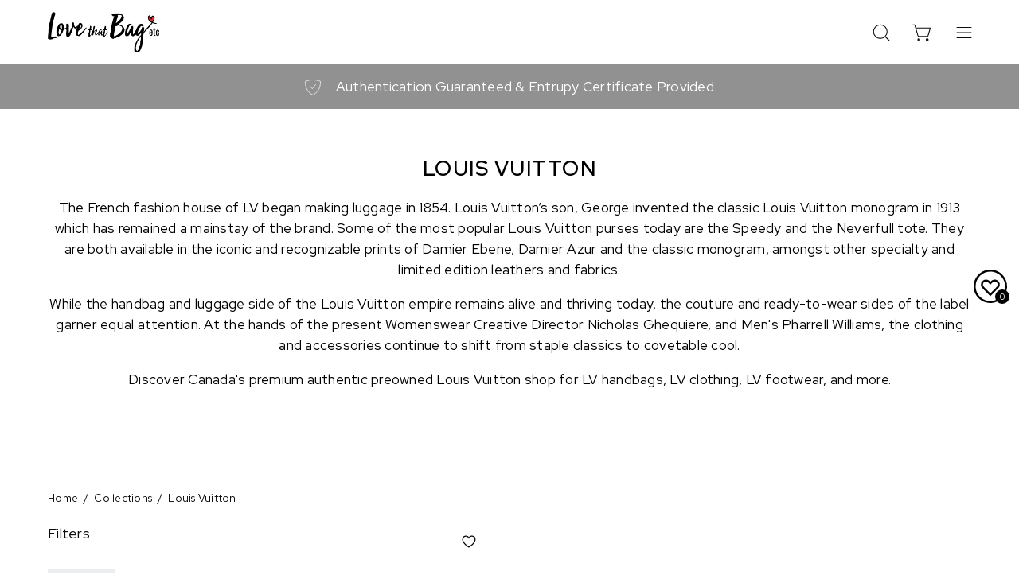

--- FILE ---
content_type: text/html; charset=utf-8
request_url: https://lovethatbagetc.com/collections/louis-vuitton/category_jewelry
body_size: 54657
content:
<!doctype html>
<html class="no-js no-touch" lang="en">
<head>
	<script id="pandectes-rules">   /* PANDECTES-GDPR: DO NOT MODIFY AUTO GENERATED CODE OF THIS SCRIPT */      window.PandectesSettings = {"store":{"id":2086834,"plan":"plus","theme":"Palo Alto - PC","primaryLocale":"en","adminMode":false,"headless":false,"storefrontRootDomain":"","checkoutRootDomain":"","storefrontAccessToken":""},"tsPublished":1764178628,"declaration":{"showPurpose":false,"showProvider":false,"declIntroText":"We use cookies to optimize website functionality, analyze the performance, and provide personalized experience to you. Some cookies are essential to make the website operate and function correctly. Those cookies cannot be disabled. In this window you can manage your preference of cookies.","showDateGenerated":true},"language":{"unpublished":[],"languageMode":"Single","fallbackLanguage":"en","languageDetection":"browser","languagesSupported":[]},"texts":{"managed":{"headerText":{"en":"We respect your privacy"},"consentText":{"en":"By clicking “Accept”, you agree to the storing of cookies on your device to enhance site navigation, analyze site usage, and assist in our marketing efforts."},"linkText":{"en":"Learn more"},"imprintText":{"en":"Imprint"},"googleLinkText":{"en":"Google's Privacy Terms"},"allowButtonText":{"en":"Accept"},"denyButtonText":{"en":"Decline"},"dismissButtonText":{"en":"Ok"},"leaveSiteButtonText":{"en":"Leave this site"},"preferencesButtonText":{"en":"Preferences"},"cookiePolicyText":{"en":"Cookie policy"},"preferencesPopupTitleText":{"en":"Manage consent preferences"},"preferencesPopupIntroText":{"en":"We use cookies to optimize website functionality, analyze the performance, and provide personalized experience to you. Some cookies are essential to make the website operate and function correctly. Those cookies cannot be disabled. In this window you can manage your preference of cookies."},"preferencesPopupSaveButtonText":{"en":"Save preferences"},"preferencesPopupCloseButtonText":{"en":"Close"},"preferencesPopupAcceptAllButtonText":{"en":"Accept all"},"preferencesPopupRejectAllButtonText":{"en":"Reject all"},"cookiesDetailsText":{"en":"Cookies details"},"preferencesPopupAlwaysAllowedText":{"en":"Always allowed"},"accessSectionParagraphText":{"en":"You have the right to request access to your data at any time."},"accessSectionTitleText":{"en":"Data portability"},"accessSectionAccountInfoActionText":{"en":"Personal data"},"accessSectionDownloadReportActionText":{"en":"Request export"},"accessSectionGDPRRequestsActionText":{"en":"Data subject requests"},"accessSectionOrdersRecordsActionText":{"en":"Orders"},"rectificationSectionParagraphText":{"en":"You have the right to request your data to be updated whenever you think it is appropriate."},"rectificationSectionTitleText":{"en":"Data Rectification"},"rectificationCommentPlaceholder":{"en":"Describe what you want to be updated"},"rectificationCommentValidationError":{"en":"Comment is required"},"rectificationSectionEditAccountActionText":{"en":"Request an update"},"erasureSectionTitleText":{"en":"Right to be forgotten"},"erasureSectionParagraphText":{"en":"You have the right to ask all your data to be erased. After that, you will no longer be able to access your account."},"erasureSectionRequestDeletionActionText":{"en":"Request personal data deletion"},"consentDate":{"en":"Consent date"},"consentId":{"en":"Consent ID"},"consentSectionChangeConsentActionText":{"en":"Change consent preference"},"consentSectionConsentedText":{"en":"You consented to the cookies policy of this website on"},"consentSectionNoConsentText":{"en":"You have not consented to the cookies policy of this website."},"consentSectionTitleText":{"en":"Your cookie consent"},"consentStatus":{"en":"Consent preference"},"confirmationFailureMessage":{"en":"Your request was not verified. Please try again and if problem persists, contact store owner for assistance"},"confirmationFailureTitle":{"en":"A problem occurred"},"confirmationSuccessMessage":{"en":"We will soon get back to you as to your request."},"confirmationSuccessTitle":{"en":"Your request is verified"},"guestsSupportEmailFailureMessage":{"en":"Your request was not submitted. Please try again and if problem persists, contact store owner for assistance."},"guestsSupportEmailFailureTitle":{"en":"A problem occurred"},"guestsSupportEmailPlaceholder":{"en":"E-mail address"},"guestsSupportEmailSuccessMessage":{"en":"If you are registered as a customer of this store, you will soon receive an email with instructions on how to proceed."},"guestsSupportEmailSuccessTitle":{"en":"Thank you for your request"},"guestsSupportEmailValidationError":{"en":"Email is not valid"},"guestsSupportInfoText":{"en":"Please login with your customer account to further proceed."},"submitButton":{"en":"Submit"},"submittingButton":{"en":"Submitting..."},"cancelButton":{"en":"Cancel"},"declIntroText":{"en":"We use cookies to optimize website functionality, analyze the performance, and provide personalized experience to you. Some cookies are essential to make the website operate and function correctly. Those cookies cannot be disabled. In this window you can manage your preference of cookies."},"declName":{"en":"Name"},"declPurpose":{"en":"Purpose"},"declType":{"en":"Type"},"declRetention":{"en":"Retention"},"declProvider":{"en":"Provider"},"declFirstParty":{"en":"First-party"},"declThirdParty":{"en":"Third-party"},"declSeconds":{"en":"seconds"},"declMinutes":{"en":"minutes"},"declHours":{"en":"hours"},"declDays":{"en":"days"},"declWeeks":{"en":"week(s)"},"declMonths":{"en":"months"},"declYears":{"en":"years"},"declSession":{"en":"Session"},"declDomain":{"en":"Domain"},"declPath":{"en":"Path"}},"categories":{"strictlyNecessaryCookiesTitleText":{"en":"Strictly necessary cookies"},"strictlyNecessaryCookiesDescriptionText":{"en":"These cookies are essential in order to enable you to move around the website and use its features, such as accessing secure areas of the website. The website cannot function properly without these cookies."},"functionalityCookiesTitleText":{"en":"Functional cookies"},"functionalityCookiesDescriptionText":{"en":"These cookies enable the site to provide enhanced functionality and personalisation. They may be set by us or by third party providers whose services we have added to our pages. If you do not allow these cookies then some or all of these services may not function properly."},"performanceCookiesTitleText":{"en":"Performance cookies"},"performanceCookiesDescriptionText":{"en":"These cookies enable us to monitor and improve the performance of our website. For example, they allow us to count visits, identify traffic sources and see which parts of the site are most popular."},"targetingCookiesTitleText":{"en":"Targeting cookies"},"targetingCookiesDescriptionText":{"en":"These cookies may be set through our site by our advertising partners. They may be used by those companies to build a profile of your interests and show you relevant adverts on other sites.    They do not store directly personal information, but are based on uniquely identifying your browser and internet device. If you do not allow these cookies, you will experience less targeted advertising."},"unclassifiedCookiesTitleText":{"en":"Unclassified cookies"},"unclassifiedCookiesDescriptionText":{"en":"Unclassified cookies are cookies that we are in the process of classifying, together with the providers of individual cookies."}},"auto":{}},"library":{"previewMode":false,"fadeInTimeout":0,"defaultBlocked":7,"showLink":true,"showImprintLink":false,"showGoogleLink":false,"enabled":true,"cookie":{"expiryDays":365,"secure":true,"domain":""},"dismissOnScroll":false,"dismissOnWindowClick":false,"dismissOnTimeout":false,"palette":{"popup":{"background":"#FFFFFF","backgroundForCalculations":{"a":1,"b":255,"g":255,"r":255},"text":"#000000"},"button":{"background":"transparent","backgroundForCalculations":{"a":1,"b":255,"g":255,"r":255},"text":"#000000","textForCalculation":{"a":1,"b":0,"g":0,"r":0},"border":"#000000"}},"content":{"href":"https://lovethatbag.myshopify.com/policies/privacy-policy","imprintHref":"/","close":"&#10005;","target":"_blank","logo":"<img class=\"cc-banner-logo\" style=\"max-height: 40px;\" src=\"https://cdn.shopify.com/s/files/1/0208/6834/t/107/assets/pandectes-logo.png?v=1764010483\" alt=\"Cookie banner\" />"},"window":"<div role=\"dialog\" aria-label=\"{{header}}\" aria-describedby=\"cookieconsent:desc\" id=\"pandectes-banner\" class=\"cc-window-wrapper cc-bottom-wrapper\"><div class=\"pd-cookie-banner-window cc-window {{classes}}\">{{children}}</div></div>","compliance":{"custom":"<div class=\"cc-compliance cc-highlight\">{{preferences}}{{allow}}{{deny}}</div>"},"type":"custom","layouts":{"basic":"{{logo}}{{messagelink}}{{compliance}}"},"position":"bottom","theme":"wired","revokable":false,"animateRevokable":false,"revokableReset":false,"revokableLogoUrl":"https://cdn.shopify.com/s/files/1/0208/6834/t/107/assets/pandectes-reopen-logo.png?v=1764010484","revokablePlacement":"bottom-left","revokableMarginHorizontal":15,"revokableMarginVertical":15,"static":false,"autoAttach":true,"hasTransition":false,"blacklistPage":[""],"elements":{"close":"<button aria-label=\"Close\" type=\"button\" class=\"cc-close\">{{close}}</button>","dismiss":"<button type=\"button\" class=\"cc-btn cc-btn-decision cc-dismiss\">{{dismiss}}</button>","allow":"<button type=\"button\" class=\"cc-btn cc-btn-decision cc-allow\">{{allow}}</button>","deny":"<button type=\"button\" class=\"cc-btn cc-btn-decision cc-deny\">{{deny}}</button>","preferences":"<button type=\"button\" class=\"cc-btn cc-settings\" aria-controls=\"pd-cp-preferences\" onclick=\"Pandectes.fn.openPreferences()\">{{preferences}}</button>"}},"geolocation":{"brOnly":false,"caOnly":false,"chOnly":false,"euOnly":false,"jpOnly":false,"thOnly":false,"canadaOnly":false,"canadaLaw25":false,"canadaPipeda":false,"globalVisibility":true},"dsr":{"guestsSupport":false,"accessSectionDownloadReportAuto":false},"banner":{"resetTs":1699463604,"extraCss":"        .cc-banner-logo {max-width: 24em!important;}    @media(min-width: 768px) {.cc-window.cc-floating{max-width: 24em!important;width: 24em!important;}}    .cc-message, .pd-cookie-banner-window .cc-header, .cc-logo {text-align: left}    .cc-window-wrapper{z-index: 2147483647;}    .cc-window{z-index: 2147483647;font-family: inherit;}    .pd-cookie-banner-window .cc-header{font-family: inherit;}    .pd-cp-ui{font-family: inherit; background-color: #FFFFFF;color:#000000;}    button.pd-cp-btn, a.pd-cp-btn{}    input + .pd-cp-preferences-slider{background-color: rgba(0, 0, 0, 0.3)}    .pd-cp-scrolling-section::-webkit-scrollbar{background-color: rgba(0, 0, 0, 0.3)}    input:checked + .pd-cp-preferences-slider{background-color: rgba(0, 0, 0, 1)}    .pd-cp-scrolling-section::-webkit-scrollbar-thumb {background-color: rgba(0, 0, 0, 1)}    .pd-cp-ui-close{color:#000000;}    .pd-cp-preferences-slider:before{background-color: #FFFFFF}    .pd-cp-title:before {border-color: #000000!important}    .pd-cp-preferences-slider{background-color:#000000}    .pd-cp-toggle{color:#000000!important}    @media(max-width:699px) {.pd-cp-ui-close-top svg {fill: #000000}}    .pd-cp-toggle:hover,.pd-cp-toggle:visited,.pd-cp-toggle:active{color:#000000!important}    .pd-cookie-banner-window {box-shadow: 0 0 18px rgb(0 0 0 / 20%);}  ","customJavascript":{},"showPoweredBy":false,"logoHeight":40,"revokableTrigger":false,"hybridStrict":false,"cookiesBlockedByDefault":"7","isActive":true,"implicitSavePreferences":true,"cookieIcon":false,"blockBots":false,"showCookiesDetails":true,"hasTransition":false,"blockingPage":false,"showOnlyLandingPage":false,"leaveSiteUrl":"https://www.google.com","linkRespectStoreLang":false},"cookies":{"0":[{"name":"secure_customer_sig","type":"http","domain":"lovethatbagetc.com","path":"/","provider":"Shopify","firstParty":true,"retention":"1 day(s)","session":false,"expires":1,"unit":"declDays","purpose":{"en":"Used in connection with customer login."}},{"name":"shopify_pay_redirect","type":"http","domain":"lovethatbagetc.com","path":"/","provider":"Shopify","firstParty":true,"retention":"1 day(s)","session":false,"expires":1,"unit":"declDays","purpose":{"en":"The cookie is necessary for the secure checkout and payment function on the website. This function is provided by shopify.com."}},{"name":"_tracking_consent","type":"http","domain":".lovethatbagetc.com","path":"/","provider":"Shopify","firstParty":true,"retention":"1 day(s)","session":false,"expires":1,"unit":"declDays","purpose":{"en":"Tracking preferences."}},{"name":"__cfruid","type":"http","domain":".lovethatbagetc.zendesk.com","path":"/","provider":"HubSpot","firstParty":false,"retention":"Session","session":true,"expires":1,"unit":"declDays","purpose":{"en":"This is set by HubSpot’s CDN provider because of their rate limiting policies."}},{"name":"_cmp_a","type":"http","domain":".lovethatbagetc.com","path":"/","provider":"Shopify","firstParty":true,"retention":"1 day(s)","session":false,"expires":1,"unit":"declDays","purpose":{"en":"Used for managing customer privacy settings."}},{"name":"cart_currency","type":"http","domain":"lovethatbagetc.com","path":"/","provider":"Shopify","firstParty":true,"retention":"1 day(s)","session":false,"expires":1,"unit":"declDays","purpose":{"en":"The cookie is necessary for the secure checkout and payment function on the website. This function is provided by shopify.com."}},{"name":"localization","type":"http","domain":"lovethatbagetc.com","path":"/","provider":"Shopify","firstParty":true,"retention":"1 day(s)","session":false,"expires":1,"unit":"declDays","purpose":{"en":"Shopify store localization"}},{"name":"keep_alive","type":"http","domain":"lovethatbagetc.com","path":"/","provider":"Shopify","firstParty":true,"retention":"1 day(s)","session":false,"expires":1,"unit":"declDays","purpose":{"en":"Used in connection with buyer localization."}},{"name":"cart","type":"http","domain":"lovethatbagetc.com","path":"/","provider":"Shopify","firstParty":true,"retention":"1 day(s)","session":false,"expires":1,"unit":"declDays","purpose":{"en":"Necessary for the shopping cart functionality on the website."}},{"name":"cart_ts","type":"http","domain":"lovethatbagetc.com","path":"/","provider":"Shopify","firstParty":true,"retention":"1 day(s)","session":false,"expires":1,"unit":"declDays","purpose":{"en":"Used in connection with checkout."}},{"name":"cart_sig","type":"http","domain":"lovethatbagetc.com","path":"/","provider":"Shopify","firstParty":true,"retention":"1 day(s)","session":false,"expires":1,"unit":"declDays","purpose":{"en":"Shopify analytics."}},{"name":"_secure_session_id","type":"http","domain":"lovethatbagetc.com","path":"/","provider":"Shopify","firstParty":true,"retention":"1 day(s)","session":false,"expires":1,"unit":"declDays","purpose":{"en":"Used in connection with navigation through a storefront."}},{"name":"cookietest","type":"http","domain":"lovethatbagetc.com","path":"/","provider":"Shopify","firstParty":true,"retention":"Session","session":true,"expires":1,"unit":"declDays","purpose":{"en":"Used to ensure our systems are working correctly."}},{"name":"wpm-domain-test","type":"http","domain":"com","path":"/","provider":"Shopify","firstParty":false,"retention":"Session","session":true,"expires":1,"unit":"declDays","purpose":{"en":""}}],"1":[],"2":[{"name":"_landing_page","type":"http","domain":".lovethatbagetc.com","path":"/","provider":"Shopify","firstParty":true,"retention":"1 day(s)","session":false,"expires":1,"unit":"declDays","purpose":{"en":"Tracks landing pages."}},{"name":"_shopify_y","type":"http","domain":".lovethatbagetc.com","path":"/","provider":"Shopify","firstParty":true,"retention":"1 day(s)","session":false,"expires":1,"unit":"declDays","purpose":{"en":"Shopify analytics."}},{"name":"_orig_referrer","type":"http","domain":".lovethatbagetc.com","path":"/","provider":"Shopify","firstParty":true,"retention":"1 day(s)","session":false,"expires":1,"unit":"declDays","purpose":{"en":"Tracks landing pages."}},{"name":"_gid","type":"http","domain":".lovethatbagetc.com","path":"/","provider":"Google","firstParty":true,"retention":"1 day(s)","session":false,"expires":1,"unit":"declDays","purpose":{"en":"Cookie is placed by Google Analytics to count and track pageviews."}},{"name":"_gat","type":"http","domain":".lovethatbagetc.com","path":"/","provider":"Google","firstParty":true,"retention":"1 day(s)","session":false,"expires":1,"unit":"declDays","purpose":{"en":"Cookie is placed by Google Analytics to filter requests from bots."}},{"name":"_shopify_s","type":"http","domain":".lovethatbagetc.com","path":"/","provider":"Shopify","firstParty":true,"retention":"1 day(s)","session":false,"expires":1,"unit":"declDays","purpose":{"en":"Shopify analytics."}},{"name":"_shopify_sa_p","type":"http","domain":".lovethatbagetc.com","path":"/","provider":"Shopify","firstParty":true,"retention":"1 day(s)","session":false,"expires":1,"unit":"declDays","purpose":{"en":"Shopify analytics relating to marketing & referrals."}},{"name":"snize-recommendation","type":"http","domain":"lovethatbagetc.com","path":"/","provider":"Searchanise","firstParty":true,"retention":"Session","session":true,"expires":1,"unit":"declDays","purpose":{"en":"Used to track a user's interaction with the store products, so that the website can show you relevant products."}},{"name":"_shopify_sa_t","type":"http","domain":".lovethatbagetc.com","path":"/","provider":"Shopify","firstParty":true,"retention":"1 day(s)","session":false,"expires":1,"unit":"declDays","purpose":{"en":"Shopify analytics relating to marketing & referrals."}},{"name":"AWSALBCORS","type":"http","domain":"widget-mediator.zopim.com","path":"/","provider":"Amazon","firstParty":false,"retention":"1 day(s)","session":false,"expires":1,"unit":"declDays","purpose":{"en":"Used as a second stickiness cookie by Amazon that has additionally the SameSite attribute."}},{"name":"_ga","type":"http","domain":".lovethatbagetc.com","path":"/","provider":"Google","firstParty":true,"retention":"1 day(s)","session":false,"expires":1,"unit":"declDays","purpose":{"en":"Cookie is set by Google Analytics with unknown functionality"}},{"name":"_shopify_d","type":"http","domain":"com","path":"/","provider":"Shopify","firstParty":false,"retention":"Session","session":true,"expires":1,"unit":"declDays","purpose":{"en":"Shopify analytics."}},{"name":"_shopify_d","type":"http","domain":"lovethatbagetc.com","path":"/","provider":"Shopify","firstParty":true,"retention":"Session","session":true,"expires":1,"unit":"declDays","purpose":{"en":"Shopify analytics."}},{"name":"_ga_VSGM11X357","type":"http","domain":".lovethatbagetc.com","path":"/","provider":"Google","firstParty":true,"retention":"1 day(s)","session":false,"expires":1,"unit":"declDays","purpose":{"en":""}},{"name":"_ga_NN7YBG2J5Q","type":"http","domain":".lovethatbagetc.com","path":"/","provider":"Google","firstParty":true,"retention":"1 day(s)","session":false,"expires":1,"unit":"declDays","purpose":{"en":""}}],"4":[{"name":"_fbp","type":"http","domain":".lovethatbagetc.com","path":"/","provider":"Facebook","firstParty":true,"retention":"1 day(s)","session":false,"expires":1,"unit":"declDays","purpose":{"en":"Cookie is placed by Facebook to track visits across websites."}},{"name":"_privy_51496C960F2D5C81404BF88C","type":"http","domain":".lovethatbagetc.com","path":"/","provider":"Privy","firstParty":true,"retention":"1 day(s)","session":false,"expires":1,"unit":"declDays","purpose":{"en":""}}],"8":[{"name":"tracker_device","type":"http","domain":".affirm.ca","path":"/","provider":"Unknown","firstParty":false,"retention":"1 day(s)","session":false,"expires":1,"unit":"declDays","purpose":{"en":""}},{"name":"t_v2_s","type":"http","domain":".affirm.ca","path":"/","provider":"Unknown","firstParty":false,"retention":"1 day(s)","session":false,"expires":1,"unit":"declDays","purpose":{"en":""}},{"name":"3060738.3440491","type":"http","domain":".affirm.ca","path":"/","provider":"Unknown","firstParty":false,"retention":"1 day(s)","session":false,"expires":1,"unit":"declDays","purpose":{"en":""}},{"name":"_GRECAPTCHA","type":"http","domain":"www.google.com","path":"/recaptcha","provider":"Unknown","firstParty":false,"retention":"1 day(s)","session":false,"expires":1,"unit":"declDays","purpose":{"en":""}},{"name":"DUMMY_COOKIE","type":"http","domain":".affirm.ca","path":"/","provider":"Unknown","firstParty":false,"retention":"Session","session":true,"expires":1,"unit":"declDays","purpose":{"en":""}},{"name":"tracker_device","type":"http","domain":"lovethatbagetc.com","path":"/","provider":"Unknown","firstParty":true,"retention":"1 day(s)","session":false,"expires":1,"unit":"declDays","purpose":{"en":""}},{"name":"coin-currency","type":"http","domain":"lovethatbagetc.com","path":"/","provider":"Unknown","firstParty":true,"retention":"1 day(s)","session":false,"expires":1,"unit":"declDays","purpose":{"en":""}},{"name":"rCookie","type":"http","domain":".lovethatbagetc.com","path":"/","provider":"Unknown","firstParty":true,"retention":"1 day(s)","session":false,"expires":1,"unit":"declDays","purpose":{"en":""}},{"name":"__zlcmid","type":"http","domain":".lovethatbagetc.com","path":"/","provider":"Unknown","firstParty":true,"retention":"1 day(s)","session":false,"expires":1,"unit":"declDays","purpose":{"en":""}},{"name":"els_geo","type":"http","domain":"lovethatbagetc.com","path":"/","provider":"Unknown","firstParty":true,"retention":"1 day(s)","session":false,"expires":1,"unit":"declDays","purpose":{"en":""}},{"name":"rskxRunCookie","type":"http","domain":".lovethatbagetc.com","path":"/","provider":"Unknown","firstParty":true,"retention":"1 day(s)","session":false,"expires":1,"unit":"declDays","purpose":{"en":""}},{"name":"coin-reload-previous-currency","type":"http","domain":"lovethatbagetc.com","path":"/","provider":"Unknown","firstParty":true,"retention":"Session","session":true,"expires":1,"unit":"declDays","purpose":{"en":""}},{"name":"lastRskxRun","type":"http","domain":".lovethatbagetc.com","path":"/","provider":"Unknown","firstParty":true,"retention":"1 day(s)","session":false,"expires":1,"unit":"declDays","purpose":{"en":""}},{"name":"wpm-domain-test","type":"http","domain":"lovethatbagetc.com","path":"/","provider":"Unknown","firstParty":true,"retention":"Session","session":true,"expires":1,"unit":"declDays","purpose":{"en":""}}]},"blocker":{"isActive":false,"googleConsentMode":{"id":"","analyticsId":"G-VSGM11X357","adwordsId":"","isActive":true,"adStorageCategory":4,"analyticsStorageCategory":2,"personalizationStorageCategory":1,"functionalityStorageCategory":1,"customEvent":false,"securityStorageCategory":0,"redactData":true,"urlPassthrough":false,"dataLayerProperty":"dataLayer","waitForUpdate":0,"useNativeChannel":false},"facebookPixel":{"id":"","isActive":false,"ldu":false},"microsoft":{},"rakuten":{"isActive":false,"cmp":false,"ccpa":false},"klaviyoIsActive":false,"gpcIsActive":false,"clarity":{},"defaultBlocked":7,"patterns":{"whiteList":[],"blackList":{"1":[],"2":[],"4":[],"8":[]},"iframesWhiteList":[],"iframesBlackList":{"1":[],"2":[],"4":[],"8":[]},"beaconsWhiteList":[],"beaconsBlackList":{"1":[],"2":[],"4":[],"8":[]}}}}      !function(){"use strict";window.PandectesRules=window.PandectesRules||{},window.PandectesRules.manualBlacklist={1:[],2:[],4:[]},window.PandectesRules.blacklistedIFrames={1:[],2:[],4:[]},window.PandectesRules.blacklistedCss={1:[],2:[],4:[]},window.PandectesRules.blacklistedBeacons={1:[],2:[],4:[]};const e="javascript/blocked",t=["US-CA","US-VA","US-CT","US-UT","US-CO","US-MT","US-TX","US-OR","US-IA","US-NE","US-NH","US-DE","US-NJ","US-TN","US-MN"],n=["AT","BE","BG","HR","CY","CZ","DK","EE","FI","FR","DE","GR","HU","IE","IT","LV","LT","LU","MT","NL","PL","PT","RO","SK","SI","ES","SE","GB","LI","NO","IS"];function a(e){return new RegExp(e.replace(/[/\\.+?$()]/g,"\\$&").replace("*","(.*)"))}const o=(e,t="log")=>{new URLSearchParams(window.location.search).get("log")&&console[t](`PandectesRules: ${e}`)};function s(e){const t=document.createElement("script");t.async=!0,t.src=e,document.head.appendChild(t)}const r=window.PandectesRulesSettings||window.PandectesSettings,i=function(){if(void 0!==window.dataLayer&&Array.isArray(window.dataLayer)){if(window.dataLayer.some((e=>"pandectes_full_scan"===e.event)))return!0}return!1}(),c=((e="_pandectes_gdpr")=>{const t=("; "+document.cookie).split("; "+e+"=");let n;if(t.length<2)n={};else{const e=t.pop().split(";");n=window.atob(e.shift())}const a=(e=>{try{return JSON.parse(e)}catch(e){return!1}})(n);return!1!==a?a:n})(),{banner:{isActive:d},blocker:{defaultBlocked:l,patterns:u}}=r,g=c&&null!==c.preferences&&void 0!==c.preferences?c.preferences:null,p=i?0:d?null===g?l:g:0,f={1:!(1&p),2:!(2&p),4:!(4&p)},{blackList:h,whiteList:w,iframesBlackList:y,iframesWhiteList:m,beaconsBlackList:b,beaconsWhiteList:k}=u,_={blackList:[],whiteList:[],iframesBlackList:{1:[],2:[],4:[],8:[]},iframesWhiteList:[],beaconsBlackList:{1:[],2:[],4:[],8:[]},beaconsWhiteList:[]};[1,2,4].map((e=>{f[e]||(_.blackList.push(...h[e].length?h[e].map(a):[]),_.iframesBlackList[e]=y[e].length?y[e].map(a):[],_.beaconsBlackList[e]=b[e].length?b[e].map(a):[])})),_.whiteList=w.length?w.map(a):[],_.iframesWhiteList=m.length?m.map(a):[],_.beaconsWhiteList=k.length?k.map(a):[];const v={scripts:[],iframes:{1:[],2:[],4:[]},beacons:{1:[],2:[],4:[]},css:{1:[],2:[],4:[]}},L=(t,n)=>t&&(!n||n!==e)&&(!_.blackList||_.blackList.some((e=>e.test(t))))&&(!_.whiteList||_.whiteList.every((e=>!e.test(t)))),S=(e,t)=>{const n=_.iframesBlackList[t],a=_.iframesWhiteList;return e&&(!n||n.some((t=>t.test(e))))&&(!a||a.every((t=>!t.test(e))))},C=(e,t)=>{const n=_.beaconsBlackList[t],a=_.beaconsWhiteList;return e&&(!n||n.some((t=>t.test(e))))&&(!a||a.every((t=>!t.test(e))))},A=new MutationObserver((e=>{for(let t=0;t<e.length;t++){const{addedNodes:n}=e[t];for(let e=0;e<n.length;e++){const t=n[e],a=t.dataset&&t.dataset.cookiecategory;if(1===t.nodeType&&"LINK"===t.tagName){const e=t.dataset&&t.dataset.href;if(e&&a)switch(a){case"functionality":case"C0001":v.css[1].push(e);break;case"performance":case"C0002":v.css[2].push(e);break;case"targeting":case"C0003":v.css[4].push(e)}}}}}));var $=new MutationObserver((t=>{for(let n=0;n<t.length;n++){const{addedNodes:a}=t[n];for(let t=0;t<a.length;t++){const n=a[t],s=n.src||n.dataset&&n.dataset.src,r=n.dataset&&n.dataset.cookiecategory;if(1===n.nodeType&&"IFRAME"===n.tagName){if(s){let e=!1;S(s,1)||"functionality"===r||"C0001"===r?(e=!0,v.iframes[1].push(s)):S(s,2)||"performance"===r||"C0002"===r?(e=!0,v.iframes[2].push(s)):(S(s,4)||"targeting"===r||"C0003"===r)&&(e=!0,v.iframes[4].push(s)),e&&(n.removeAttribute("src"),n.setAttribute("data-src",s))}}else if(1===n.nodeType&&"IMG"===n.tagName){if(s){let e=!1;C(s,1)?(e=!0,v.beacons[1].push(s)):C(s,2)?(e=!0,v.beacons[2].push(s)):C(s,4)&&(e=!0,v.beacons[4].push(s)),e&&(n.removeAttribute("src"),n.setAttribute("data-src",s))}}else if(1===n.nodeType&&"SCRIPT"===n.tagName){const t=n.type;let a=!1;if(L(s,t)?(o(`rule blocked: ${s}`),a=!0):s&&r?o(`manually blocked @ ${r}: ${s}`):r&&o(`manually blocked @ ${r}: inline code`),a){v.scripts.push([n,t]),n.type=e;const a=function(t){n.getAttribute("type")===e&&t.preventDefault(),n.removeEventListener("beforescriptexecute",a)};n.addEventListener("beforescriptexecute",a),n.parentElement&&n.parentElement.removeChild(n)}}}}}));const P=document.createElement,E={src:Object.getOwnPropertyDescriptor(HTMLScriptElement.prototype,"src"),type:Object.getOwnPropertyDescriptor(HTMLScriptElement.prototype,"type")};window.PandectesRules.unblockCss=e=>{const t=v.css[e]||[];t.length&&o(`Unblocking CSS for ${e}`),t.forEach((e=>{const t=document.querySelector(`link[data-href^="${e}"]`);t.removeAttribute("data-href"),t.href=e})),v.css[e]=[]},window.PandectesRules.unblockIFrames=e=>{const t=v.iframes[e]||[];t.length&&o(`Unblocking IFrames for ${e}`),_.iframesBlackList[e]=[],t.forEach((e=>{const t=document.querySelector(`iframe[data-src^="${e}"]`);t.removeAttribute("data-src"),t.src=e})),v.iframes[e]=[]},window.PandectesRules.unblockBeacons=e=>{const t=v.beacons[e]||[];t.length&&o(`Unblocking Beacons for ${e}`),_.beaconsBlackList[e]=[],t.forEach((e=>{const t=document.querySelector(`img[data-src^="${e}"]`);t.removeAttribute("data-src"),t.src=e})),v.beacons[e]=[]},window.PandectesRules.unblockInlineScripts=function(e){const t=1===e?"functionality":2===e?"performance":"targeting",n=document.querySelectorAll(`script[type="javascript/blocked"][data-cookiecategory="${t}"]`);o(`unblockInlineScripts: ${n.length} in ${t}`),n.forEach((function(e){const t=document.createElement("script");t.type="text/javascript",e.hasAttribute("src")?t.src=e.getAttribute("src"):t.textContent=e.textContent,document.head.appendChild(t),e.parentNode.removeChild(e)}))},window.PandectesRules.unblockInlineCss=function(e){const t=1===e?"functionality":2===e?"performance":"targeting",n=document.querySelectorAll(`link[data-cookiecategory="${t}"]`);o(`unblockInlineCss: ${n.length} in ${t}`),n.forEach((function(e){e.href=e.getAttribute("data-href")}))},window.PandectesRules.unblock=function(e){e.length<1?(_.blackList=[],_.whiteList=[],_.iframesBlackList=[],_.iframesWhiteList=[]):(_.blackList&&(_.blackList=_.blackList.filter((t=>e.every((e=>"string"==typeof e?!t.test(e):e instanceof RegExp?t.toString()!==e.toString():void 0))))),_.whiteList&&(_.whiteList=[..._.whiteList,...e.map((e=>{if("string"==typeof e){const t=".*"+a(e)+".*";if(_.whiteList.every((e=>e.toString()!==t.toString())))return new RegExp(t)}else if(e instanceof RegExp&&_.whiteList.every((t=>t.toString()!==e.toString())))return e;return null})).filter(Boolean)]));let t=0;[...v.scripts].forEach((([e,n],a)=>{if(function(e){const t=e.getAttribute("src");return _.blackList&&_.blackList.every((e=>!e.test(t)))||_.whiteList&&_.whiteList.some((e=>e.test(t)))}(e)){const o=document.createElement("script");for(let t=0;t<e.attributes.length;t++){let n=e.attributes[t];"src"!==n.name&&"type"!==n.name&&o.setAttribute(n.name,e.attributes[t].value)}o.setAttribute("src",e.src),o.setAttribute("type",n||"application/javascript"),document.head.appendChild(o),v.scripts.splice(a-t,1),t++}})),0==_.blackList.length&&0===_.iframesBlackList[1].length&&0===_.iframesBlackList[2].length&&0===_.iframesBlackList[4].length&&0===_.beaconsBlackList[1].length&&0===_.beaconsBlackList[2].length&&0===_.beaconsBlackList[4].length&&(o("Disconnecting observers"),$.disconnect(),A.disconnect())};const{store:{adminMode:T,headless:B,storefrontRootDomain:R,checkoutRootDomain:I,storefrontAccessToken:O},banner:{isActive:N},blocker:U}=r,{defaultBlocked:D}=U;N&&function(e){if(window.Shopify&&window.Shopify.customerPrivacy)return void e();let t=null;window.Shopify&&window.Shopify.loadFeatures&&window.Shopify.trackingConsent?e():t=setInterval((()=>{window.Shopify&&window.Shopify.loadFeatures&&(clearInterval(t),window.Shopify.loadFeatures([{name:"consent-tracking-api",version:"0.1"}],(t=>{t?o("Shopify.customerPrivacy API - failed to load"):(o(`shouldShowBanner() -> ${window.Shopify.trackingConsent.shouldShowBanner()} | saleOfDataRegion() -> ${window.Shopify.trackingConsent.saleOfDataRegion()}`),e())})))}),10)}((()=>{!function(){const e=window.Shopify.trackingConsent;if(!1!==e.shouldShowBanner()||null!==g||7!==D)try{const t=T&&!(window.Shopify&&window.Shopify.AdminBarInjector);let n={preferences:!(1&p)||i||t,analytics:!(2&p)||i||t,marketing:!(4&p)||i||t};B&&(n.headlessStorefront=!0,n.storefrontRootDomain=R?.length?R:window.location.hostname,n.checkoutRootDomain=I?.length?I:`checkout.${window.location.hostname}`,n.storefrontAccessToken=O?.length?O:""),e.firstPartyMarketingAllowed()===n.marketing&&e.analyticsProcessingAllowed()===n.analytics&&e.preferencesProcessingAllowed()===n.preferences||e.setTrackingConsent(n,(function(e){e&&e.error?o("Shopify.customerPrivacy API - failed to setTrackingConsent"):o(`setTrackingConsent(${JSON.stringify(n)})`)}))}catch(e){o("Shopify.customerPrivacy API - exception")}}(),function(){if(B){const e=window.Shopify.trackingConsent,t=e.currentVisitorConsent();if(navigator.globalPrivacyControl&&""===t.sale_of_data){const t={sale_of_data:!1,headlessStorefront:!0};t.storefrontRootDomain=R?.length?R:window.location.hostname,t.checkoutRootDomain=I?.length?I:`checkout.${window.location.hostname}`,t.storefrontAccessToken=O?.length?O:"",e.setTrackingConsent(t,(function(e){e&&e.error?o(`Shopify.customerPrivacy API - failed to setTrackingConsent({${JSON.stringify(t)})`):o(`setTrackingConsent(${JSON.stringify(t)})`)}))}}}()}));const M="[Pandectes :: Google Consent Mode debug]:";function j(...e){const t=e[0],n=e[1],a=e[2];if("consent"!==t)return"config"===t?"config":void 0;const{ad_storage:o,ad_user_data:s,ad_personalization:r,functionality_storage:i,analytics_storage:c,personalization_storage:d,security_storage:l}=a,u={Command:t,Mode:n,ad_storage:o,ad_user_data:s,ad_personalization:r,functionality_storage:i,analytics_storage:c,personalization_storage:d,security_storage:l};return console.table(u),"default"===n&&("denied"===o&&"denied"===s&&"denied"===r&&"denied"===i&&"denied"===c&&"denied"===d||console.warn(`${M} all types in a "default" command should be set to "denied" except for security_storage that should be set to "granted"`)),n}let z=!1,x=!1;function q(e){e&&("default"===e?(z=!0,x&&console.warn(`${M} "default" command was sent but there was already an "update" command before it.`)):"update"===e?(x=!0,z||console.warn(`${M} "update" command was sent but there was no "default" command before it.`)):"config"===e&&(z||console.warn(`${M} a tag read consent state before a "default" command was sent.`)))}const{banner:{isActive:F,hybridStrict:W},geolocation:{caOnly:H=!1,euOnly:G=!1,brOnly:J=!1,jpOnly:V=!1,thOnly:K=!1,chOnly:Z=!1,zaOnly:Y=!1,canadaOnly:X=!1,globalVisibility:Q=!0},blocker:{defaultBlocked:ee=7,googleConsentMode:{isActive:te,onlyGtm:ne=!1,id:ae="",analyticsId:oe="",adwordsId:se="",redactData:re,urlPassthrough:ie,adStorageCategory:ce,analyticsStorageCategory:de,functionalityStorageCategory:le,personalizationStorageCategory:ue,securityStorageCategory:ge,dataLayerProperty:pe="dataLayer",waitForUpdate:fe=0,useNativeChannel:he=!1,debugMode:we=!1}}}=r;function ye(){window[pe].push(arguments)}window[pe]=window[pe]||[];const me={hasInitialized:!1,useNativeChannel:!1,ads_data_redaction:!1,url_passthrough:!1,data_layer_property:"dataLayer",storage:{ad_storage:"granted",ad_user_data:"granted",ad_personalization:"granted",analytics_storage:"granted",functionality_storage:"granted",personalization_storage:"granted",security_storage:"granted"}};if(F&&te)if(we&&(be=pe||"dataLayer",window[be].forEach((e=>{q(j(...e))})),window[be].push=function(...e){return q(j(...e[0])),Array.prototype.push.apply(this,e)}),ne){const e="https://www.googletagmanager.com";if(ae.length){const t=ae.split(",");window[me.data_layer_property].push({"gtm.start":(new Date).getTime(),event:"gtm.js"});for(let n=0;n<t.length;n++){const a="dataLayer"!==me.data_layer_property?`&l=${me.data_layer_property}`:"";s(`${e}/gtm.js?id=${t[n].trim()}${a}`)}}}else{const e=0===(ee&ce)?"granted":"denied",a=0===(ee&de)?"granted":"denied",o=0===(ee&le)?"granted":"denied",r=0===(ee&ue)?"granted":"denied",i=0===(ee&ge)?"granted":"denied";me.hasInitialized=!0,me.useNativeChannel=he,me.url_passthrough=ie,me.ads_data_redaction="denied"===e&&re,me.storage.ad_storage=e,me.storage.ad_user_data=e,me.storage.ad_personalization=e,me.storage.analytics_storage=a,me.storage.functionality_storage=o,me.storage.personalization_storage=r,me.storage.security_storage=i,me.data_layer_property=pe||"dataLayer",ye("set","developer_id.dMTZkMj",!0),me.ads_data_redaction&&ye("set","ads_data_redaction",me.ads_data_redaction),me.url_passthrough&&ye("set","url_passthrough",me.url_passthrough),function(){const e=p!==ee?{wait_for_update:fe||500}:fe?{wait_for_update:fe}:{};Q&&!W?ye("consent","default",{...me.storage,...e}):(ye("consent","default",{...me.storage,...e,region:[...G||W?n:[],...H&&!W?t:[],...J&&!W?["BR"]:[],...V&&!W?["JP"]:[],...!1===X||W?[]:["CA"],...K&&!W?["TH"]:[],...Z&&!W?["CH"]:[],...Y&&!W?["ZA"]:[]]}),ye("consent","default",{ad_storage:"granted",ad_user_data:"granted",ad_personalization:"granted",analytics_storage:"granted",functionality_storage:"granted",personalization_storage:"granted",security_storage:"granted",...e}));if(null!==g){const e=0===(p&ce)?"granted":"denied",t=0===(p&de)?"granted":"denied",n=0===(p&le)?"granted":"denied",a=0===(p&ue)?"granted":"denied",o=0===(p&ge)?"granted":"denied";me.storage.ad_storage=e,me.storage.ad_user_data=e,me.storage.ad_personalization=e,me.storage.analytics_storage=t,me.storage.functionality_storage=n,me.storage.personalization_storage=a,me.storage.security_storage=o,ye("consent","update",me.storage)}ye("js",new Date);const a="https://www.googletagmanager.com";if(ae.length){const e=ae.split(",");window[me.data_layer_property].push({"gtm.start":(new Date).getTime(),event:"gtm.js"});for(let t=0;t<e.length;t++){const n="dataLayer"!==me.data_layer_property?`&l=${me.data_layer_property}`:"";s(`${a}/gtm.js?id=${e[t].trim()}${n}`)}}if(oe.length){const e=oe.split(",");for(let t=0;t<e.length;t++){const n=e[t].trim();n.length&&(s(`${a}/gtag/js?id=${n}`),ye("config",n,{send_page_view:!1}))}}if(se.length){const e=se.split(",");for(let t=0;t<e.length;t++){const n=e[t].trim();n.length&&(s(`${a}/gtag/js?id=${n}`),ye("config",n,{allow_enhanced_conversions:!0}))}}}()}var be;const{blocker:{klaviyoIsActive:ke,googleConsentMode:{adStorageCategory:_e}}}=r;ke&&window.addEventListener("PandectesEvent_OnConsent",(function(e){const{preferences:t}=e.detail;if(null!=t){const e=0===(t&_e)?"granted":"denied";void 0!==window.klaviyo&&window.klaviyo.isIdentified()&&window.klaviyo.push(["identify",{ad_personalization:e,ad_user_data:e}])}}));const{banner:{revokableTrigger:ve}}=r;ve&&(window.onload=async()=>{for await(let e of((e,t=1e3,n=1e4)=>{const a=new WeakMap;return{async*[Symbol.asyncIterator](){const o=Date.now();for(;Date.now()-o<n;){const n=document.querySelectorAll(e);for(const e of n)a.has(e)||(a.set(e,!0),yield e);await new Promise((e=>setTimeout(e,t)))}}}})('a[href*="#reopenBanner"]'))e.onclick=e=>{e.preventDefault(),window.Pandectes.fn.revokeConsent()}});const{banner:{isActive:Le},blocker:{defaultBlocked:Se=7,microsoft:{isActive:Ce,uetTags:Ae,dataLayerProperty:$e="uetq"}={isActive:!1,uetTags:"",dataLayerProperty:"uetq"},clarity:{isActive:Pe,id:Ee}={isActive:!1,id:""}}}=r,Te={hasInitialized:!1,data_layer_property:"uetq",storage:{ad_storage:"granted"}};if(Le&&Ce){if(function(e,t,n){const a=new Date;a.setTime(a.getTime()+24*n*60*60*1e3);const o="expires="+a.toUTCString();document.cookie=`${e}=${t}; ${o}; path=/; secure; samesite=strict`}("_uetmsdns","0",365),Ae.length){const e=Ae.split(",");for(let t=0;t<e.length;t++)e[t].trim().length&&Me(e[t])}const e=4&Se?"denied":"granted";if(Te.hasInitialized=!0,Te.storage.ad_storage=e,window[$e]=window[$e]||[],window[$e].push("consent","default",Te.storage),null!==g){const e=4&p?"denied":"granted";Te.storage.ad_storage=e,window[$e].push("consent","update",Te.storage)}}var Be,Re,Ie,Oe,Ne,Ue,De;function Me(e){const t=document.createElement("script");t.type="text/javascript",t.async=!0,t.src="//bat.bing.com/bat.js",t.onload=function(){const t={ti:e,cookieFlags:"SameSite=None;Secure"};t.q=window[$e],window[$e]=new UET(t),window[$e].push("pageLoad")},document.head.appendChild(t)}Pe&&Le&&(Ee.length&&(Be=window,Re=document,Oe="script",Ne=Ee,Be[Ie="clarity"]=Be[Ie]||function(){(Be[Ie].q=Be[Ie].q||[]).push(arguments)},(Ue=Re.createElement(Oe)).async=1,Ue.src="https://www.clarity.ms/tag/"+Ne,(De=Re.getElementsByTagName(Oe)[0]).parentNode.insertBefore(Ue,De)),window.addEventListener("PandectesEvent_OnConsent",(e=>{["new","revoke"].includes(e.detail?.consentType)&&"function"==typeof window.clarity&&(2&e.detail?.preferences?window.clarity("consent",!1):window.clarity("consent"))}))),window.PandectesRules.gcm=me;const{banner:{isActive:je},blocker:{isActive:ze}}=r;o(`Prefs: ${p} | Banner: ${je?"on":"off"} | Blocker: ${ze?"on":"off"}`);const xe=null===g&&/\/checkouts\//.test(window.location.pathname);0!==p&&!1===i&&ze&&!xe&&(o("Blocker will execute"),document.createElement=function(...t){if("script"!==t[0].toLowerCase())return P.bind?P.bind(document)(...t):P;const n=P.bind(document)(...t);try{Object.defineProperties(n,{src:{...E.src,set(t){L(t,n.type)&&E.type.set.call(this,e),E.src.set.call(this,t)}},type:{...E.type,get(){const t=E.type.get.call(this);return t===e||L(this.src,t)?null:t},set(t){const a=L(n.src,n.type)?e:t;E.type.set.call(this,a)}}}),n.setAttribute=function(t,a){if("type"===t){const t=L(n.src,n.type)?e:a;E.type.set.call(n,t)}else"src"===t?(L(a,n.type)&&E.type.set.call(n,e),E.src.set.call(n,a)):HTMLScriptElement.prototype.setAttribute.call(n,t,a)}}catch(e){console.warn("Yett: unable to prevent script execution for script src ",n.src,".\n",'A likely cause would be because you are using a third-party browser extension that monkey patches the "document.createElement" function.')}return n},$.observe(document.documentElement,{childList:!0,subtree:!0}),A.observe(document.documentElement,{childList:!0,subtree:!0}))}();
</script>
<meta name="google-site-verification" content="TaAurOROFqwE4wKhLklbjoNIo8XaZ2gYo1YD85meUFA" />	
	  <meta charset="utf-8">
  <meta http-equiv='X-UA-Compatible' content='IE=edge'>
  <meta name="viewport" content="width=device-width, height=device-height, initial-scale=1.0, minimum-scale=1.0">
  <meta name="theme-color" content="#000">
  <link rel="canonical" href="https://lovethatbagetc.com/collections/louis-vuitton/category_jewelry" />
  <link rel="preconnect" href="https://cdn.shopify.com" crossorigin>
  <link rel="preconnect" href="https://fonts.shopify.com" crossorigin>
  <link rel="preconnect" href="https://monorail-edge.shopifysvc.com" crossorigin>

  <link href="//lovethatbagetc.com/cdn/shop/t/107/assets/theme.css?v=110542330385738368321764010487" as="style" rel="preload">
  <link href="//lovethatbagetc.com/cdn/shop/t/107/assets/lazysizes.min.js?v=111431644619468174291764010482" as="script" rel="preload">
  <link href="//lovethatbagetc.com/cdn/shop/t/107/assets/vendor.js?v=113463091481672235871764010488" as="script" rel="preload">
  <link href="//lovethatbagetc.com/cdn/shop/t/107/assets/theme.js?v=163372654196382912331764010487" as="script" rel="preload">

  <link rel="preload" as="image" href="//lovethatbagetc.com/cdn/shop/t/107/assets/loading.svg?v=91665432863842511931764010483"><link rel="shortcut icon" href="//lovethatbagetc.com/cdn/shop/files/Favicon_Love_that_Bag_etc_32x32.png?v=1698681438" type="image/png" />
  <title>Louis Vuitton - Preowned Designer Clothing &amp; Shoes - Love that Bag etc &ndash; Tagged &quot;category_jewelry&quot;</title><meta name="description" content="Find the best authentic Louis Vuitton handbags and preloved Louis Vuitton clothes for less on Love that Bag etc. As Canada&#39;s leading luxury consignment shop, Love that Bag etc has a wide selection of secondhand Louis Vuitton shoes, purses, belts, and more. See what&#39;s just arrived!"><link rel="preconnect" href="https://fonts.googleapis.com">
  <link rel="preconnect" href="https://fonts.gstatic.com" crossorigin>
  <link href="https://fonts.googleapis.com/css2?family=Red+Hat+Display:wght@400;600&display=swap" rel="stylesheet">


<meta property="og:site_name" content="Love that Bag etc">
<meta property="og:url" content="https://lovethatbagetc.com/collections/louis-vuitton/category_jewelry">
<meta property="og:title" content="Louis Vuitton - Preowned Designer Clothing &amp; Shoes - Love that Bag etc">
<meta property="og:type" content="product.group">
<meta property="og:description" content="Find the best authentic Louis Vuitton handbags and preloved Louis Vuitton clothes for less on Love that Bag etc. As Canada&#39;s leading luxury consignment shop, Love that Bag etc has a wide selection of secondhand Louis Vuitton shoes, purses, belts, and more. See what&#39;s just arrived!"><meta property="og:image" content="http://lovethatbagetc.com/cdn/shop/files/David_LTB_ChanelBlackChanel22Bag_2-3.jpg?v=1764349418">
  <meta property="og:image:secure_url" content="https://lovethatbagetc.com/cdn/shop/files/David_LTB_ChanelBlackChanel22Bag_2-3.jpg?v=1764349418">
  <meta property="og:image:width" content="1200">
  <meta property="og:image:height" content="600"><meta name="twitter:card" content="summary_large_image">
<meta name="twitter:title" content="Louis Vuitton - Preowned Designer Clothing &amp; Shoes - Love that Bag etc">
<meta name="twitter:description" content="Find the best authentic Louis Vuitton handbags and preloved Louis Vuitton clothes for less on Love that Bag etc. As Canada&#39;s leading luxury consignment shop, Love that Bag etc has a wide selection of secondhand Louis Vuitton shoes, purses, belts, and more. See what&#39;s just arrived!"><style data-shopify>



  





  





  



  



  

:root {--COLOR-PRIMARY-OPPOSITE: #ffffff;
  --COLOR-PRIMARY-OPPOSITE-ALPHA-20: rgba(255, 255, 255, 0.2);
  --COLOR-PRIMARY-LIGHTEN-DARKEN-ALPHA-20: rgba(26, 26, 26, 0.2);
  --COLOR-PRIMARY-LIGHTEN-DARKEN-ALPHA-30: rgba(26, 26, 26, 0.3);

  --PRIMARY-BUTTONS-COLOR-BG: #000000;
  --PRIMARY-BUTTONS-COLOR-TEXT: #ffffff;
  --PRIMARY-BUTTONS-COLOR-BORDER: #000000;

  --PRIMARY-BUTTONS-COLOR-LIGHTEN-DARKEN: #1a1a1a;

  --PRIMARY-BUTTONS-COLOR-ALPHA-05: rgba(0, 0, 0, 0.05);
  --PRIMARY-BUTTONS-COLOR-ALPHA-10: rgba(0, 0, 0, 0.1);
  --PRIMARY-BUTTONS-COLOR-ALPHA-50: rgba(0, 0, 0, 0.5);--COLOR-SECONDARY-OPPOSITE: #000000;
  --COLOR-SECONDARY-OPPOSITE-ALPHA-20: rgba(0, 0, 0, 0.2);
  --COLOR-SECONDARY-LIGHTEN-DARKEN-ALPHA-20: rgba(230, 230, 230, 0.2);
  --COLOR-SECONDARY-LIGHTEN-DARKEN-ALPHA-30: rgba(230, 230, 230, 0.3);

  --SECONDARY-BUTTONS-COLOR-BG: #ffffff;
  --SECONDARY-BUTTONS-COLOR-TEXT: #000000;
  --SECONDARY-BUTTONS-COLOR-BORDER: #ffffff;

  --SECONDARY-BUTTONS-COLOR-ALPHA-05: rgba(255, 255, 255, 0.05);
  --SECONDARY-BUTTONS-COLOR-ALPHA-10: rgba(255, 255, 255, 0.1);
  --SECONDARY-BUTTONS-COLOR-ALPHA-50: rgba(255, 255, 255, 0.5);--OUTLINE-BUTTONS-PRIMARY-BG: transparent;
  --OUTLINE-BUTTONS-PRIMARY-TEXT: #000000;
  --OUTLINE-BUTTONS-PRIMARY-BORDER: #000000;
  --OUTLINE-BUTTONS-PRIMARY-BG-HOVER: rgba(26, 26, 26, 0.2);

  --OUTLINE-BUTTONS-SECONDARY-BG: transparent;
  --OUTLINE-BUTTONS-SECONDARY-TEXT: #ffffff;
  --OUTLINE-BUTTONS-SECONDARY-BORDER: #ffffff;
  --OUTLINE-BUTTONS-SECONDARY-BG-HOVER: rgba(230, 230, 230, 0.2);

  --OUTLINE-BUTTONS-WHITE-BG: transparent;
  --OUTLINE-BUTTONS-WHITE-TEXT: #ffffff;
  --OUTLINE-BUTTONS-WHITE-BORDER: #ffffff;

  --OUTLINE-BUTTONS-BLACK-BG: transparent;
  --OUTLINE-BUTTONS-BLACK-TEXT: #000000;
  --OUTLINE-BUTTONS-BLACK-BORDER: #000000;--OUTLINE-SOLID-BUTTONS-PRIMARY-BG: #000000;
  --OUTLINE-SOLID-BUTTONS-PRIMARY-TEXT: #ffffff;
  --OUTLINE-SOLID-BUTTONS-PRIMARY-BORDER: #ffffff;
  --OUTLINE-SOLID-BUTTONS-PRIMARY-BG-HOVER: rgba(255, 255, 255, 0.2);

  --OUTLINE-SOLID-BUTTONS-SECONDARY-BG: #ffffff;
  --OUTLINE-SOLID-BUTTONS-SECONDARY-TEXT: #000000;
  --OUTLINE-SOLID-BUTTONS-SECONDARY-BORDER: #000000;
  --OUTLINE-SOLID-BUTTONS-SECONDARY-BG-HOVER: rgba(0, 0, 0, 0.2);

  --OUTLINE-SOLID-BUTTONS-WHITE-BG: #ffffff;
  --OUTLINE-SOLID-BUTTONS-WHITE-TEXT: #000000;
  --OUTLINE-SOLID-BUTTONS-WHITE-BORDER: #000000;

  --OUTLINE-SOLID-BUTTONS-BLACK-BG: #000000;
  --OUTLINE-SOLID-BUTTONS-BLACK-TEXT: #ffffff;
  --OUTLINE-SOLID-BUTTONS-BLACK-BORDER: #ffffff;--COLOR-HEADING: #0b0b0b;
  --COLOR-TEXT: #0b0b0b;
  --COLOR-TEXT-DARKEN: #000000;
  --COLOR-TEXT-LIGHTEN: #3e3e3e;
  --COLOR-TEXT-ALPHA-5: rgba(11, 11, 11, 0.05);
  --COLOR-TEXT-ALPHA-8: rgba(11, 11, 11, 0.08);
  --COLOR-TEXT-ALPHA-10: rgba(11, 11, 11, 0.1);
  --COLOR-TEXT-ALPHA-15: rgba(11, 11, 11, 0.15);
  --COLOR-TEXT-ALPHA-20: rgba(11, 11, 11, 0.2);
  --COLOR-TEXT-ALPHA-25: rgba(11, 11, 11, 0.25);
  --COLOR-TEXT-ALPHA-50: rgba(11, 11, 11, 0.5);
  --COLOR-TEXT-ALPHA-60: rgba(11, 11, 11, 0.6);
  --COLOR-TEXT-ALPHA-85: rgba(11, 11, 11, 0.85);

  --COLOR-BG: #ffffff;
  --COLOR-BG-ALPHA-25: rgba(255, 255, 255, 0.25);
  --COLOR-BG-ALPHA-35: rgba(255, 255, 255, 0.35);
  --COLOR-BG-ALPHA-60: rgba(255, 255, 255, 0.6);
  --COLOR-BG-ALPHA-65: rgba(255, 255, 255, 0.65);
  --COLOR-BG-ALPHA-85: rgba(255, 255, 255, 0.85);
  --COLOR-BG-OVERLAY: rgba(255, 255, 255, 0.75);
  --COLOR-BG-DARKEN: #e6e6e6;
  --COLOR-BG-LIGHTEN-DARKEN: #e6e6e6;
  --COLOR-BG-LIGHTEN-DARKEN-2: #cdcdcd;
  --COLOR-BG-LIGHTEN-DARKEN-3: #b3b3b3;
  --COLOR-BG-LIGHTEN-DARKEN-4: #9a9a9a;
  --COLOR-BG-LIGHTEN-DARKEN-CONTRAST: #b3b3b3;
  --COLOR-BG-LIGHTEN-DARKEN-CONTRAST-2: #999999;
  --COLOR-BG-LIGHTEN-DARKEN-CONTRAST-3: #808080;
  --COLOR-BG-LIGHTEN-DARKEN-CONTRAST-4: #666666;

  --COLOR-BG-SECONDARY: #e6e6e6;
  --COLOR-BG-SECONDARY-LIGHTEN-DARKEN: #cdcdcd;
  --COLOR-BG-SECONDARY-LIGHTEN-DARKEN-CONTRAST: #676767;

  --COLOR-BG-ACCENT: #f1efe8;
  --COLOR-BG-ACCENT-LIGHTEN: #ffffff;

  --COLOR-INPUT-BG: #ffffff;

  --COLOR-ACCENT: #000000;
  --COLOR-ACCENT-TEXT: #fff;

  --COLOR-BORDER: #d3d3d3;
  --COLOR-BORDER-ALPHA-15: rgba(211, 211, 211, 0.15);
  --COLOR-BORDER-ALPHA-30: rgba(211, 211, 211, 0.3);
  --COLOR-BORDER-ALPHA-50: rgba(211, 211, 211, 0.5);
  --COLOR-BORDER-ALPHA-65: rgba(211, 211, 211, 0.65);
  --COLOR-BORDER-LIGHTEN-DARKEN: #868686;
  --COLOR-BORDER-HAIRLINE: #f7f7f7;

  --COLOR-SALE-BG: #cb1212;
  --COLOR-SALE-TEXT: #ffffff;
  --COLOR-CUSTOM-BG: #ffffff;
  --COLOR-CUSTOM-TEXT: #000000;
  --COLOR-SOLD-BG: #d3d3d3;
  --COLOR-SOLD-TEXT: #ffffff;
  --COLOR-SAVING-BG: #cb1212;
  --COLOR-SAVING-TEXT: #ffffff;

  --COLOR-WHITE-BLACK: fff;
  --COLOR-BLACK-WHITE: #000;--COLOR-DISABLED-GREY: rgba(11, 11, 11, 0.05);
  --COLOR-DISABLED-GREY-DARKEN: rgba(11, 11, 11, 0.45);
  --COLOR-ERROR: #D02E2E;
  --COLOR-ERROR-BG: #f3cbcb;
  --COLOR-SUCCESS: #56AD6A;
  --COLOR-SUCCESS-BG: #ECFEF0;
  --COLOR-WARN: #ECBD5E;
  --COLOR-TRANSPARENT: rgba(255, 255, 255, 0);

  --COLOR-WHITE: #ffffff;
  --COLOR-WHITE-DARKEN: #f2f2f2;
  --COLOR-WHITE-ALPHA-10: rgba(255, 255, 255, 0.1);
  --COLOR-WHITE-ALPHA-20: rgba(255, 255, 255, 0.2);
  --COLOR-WHITE-ALPHA-25: rgba(255, 255, 255, 0.25);
  --COLOR-WHITE-ALPHA-50: rgba(255, 255, 255, 0.5);
  --COLOR-WHITE-ALPHA-60: rgba(255, 255, 255, 0.6);
  --COLOR-BLACK: #000000;
  --COLOR-BLACK-LIGHTEN: #1a1a1a;
  --COLOR-BLACK-ALPHA-10: rgba(0, 0, 0, 0.1);
  --COLOR-BLACK-ALPHA-20: rgba(0, 0, 0, 0.2);
  --COLOR-BLACK-ALPHA-25: rgba(0, 0, 0, 0.25);
  --COLOR-BLACK-ALPHA-50: rgba(0, 0, 0, 0.5);
  --COLOR-BLACK-ALPHA-60: rgba(0, 0, 0, 0.6);--FONT-STACK-BODY: "system_ui", -apple-system, 'Segoe UI', Roboto, 'Helvetica Neue', 'Noto Sans', 'Liberation Sans', Arial, sans-serif, 'Apple Color Emoji', 'Segoe UI Emoji', 'Segoe UI Symbol', 'Noto Color Emoji';
  --FONT-STYLE-BODY: normal;
  --FONT-STYLE-BODY-ITALIC: italic;
  --FONT-ADJUST-BODY: 1.1;

  --FONT-WEIGHT-BODY: 400;
  --FONT-WEIGHT-BODY-LIGHT: 300;
  --FONT-WEIGHT-BODY-MEDIUM: 700;
  --FONT-WEIGHT-BODY-BOLD: 700;

  --FONT-STACK-HEADING: "system_ui", -apple-system, 'Segoe UI', Roboto, 'Helvetica Neue', 'Noto Sans', 'Liberation Sans', Arial, sans-serif, 'Apple Color Emoji', 'Segoe UI Emoji', 'Segoe UI Symbol', 'Noto Color Emoji';
  --FONT-STYLE-HEADING: normal;
  --FONT-STYLE-HEADING-ITALIC: italic;
  --FONT-ADJUST-HEADING: 0.65;

  --FONT-WEIGHT-HEADING: 400;
  --FONT-WEIGHT-HEADING-LIGHT: 300;
  --FONT-WEIGHT-HEADING-MEDIUM: 700;
  --FONT-WEIGHT-HEADING-BOLD: 700;

  --FONT-STACK-NAV: "system_ui", -apple-system, 'Segoe UI', Roboto, 'Helvetica Neue', 'Noto Sans', 'Liberation Sans', Arial, sans-serif, 'Apple Color Emoji', 'Segoe UI Emoji', 'Segoe UI Symbol', 'Noto Color Emoji';
  --FONT-STYLE-NAV: normal;
  --FONT-STYLE-NAV-ITALIC: italic;
  --FONT-ADJUST-NAV: 0.85;

  --FONT-WEIGHT-NAV: 400;
  --FONT-WEIGHT-NAV-LIGHT: 300;
  --FONT-WEIGHT-NAV-MEDIUM: 700;
  --FONT-WEIGHT-NAV-BOLD: 700;

  --FONT-STACK-BUTTON: "system_ui", -apple-system, 'Segoe UI', Roboto, 'Helvetica Neue', 'Noto Sans', 'Liberation Sans', Arial, sans-serif, 'Apple Color Emoji', 'Segoe UI Emoji', 'Segoe UI Symbol', 'Noto Color Emoji';
  --FONT-STYLE-BUTTON: normal;
  --FONT-STYLE-BUTTON-ITALIC: italic;
  --FONT-ADJUST-BUTTON: 0.75;

  --FONT-WEIGHT-BUTTON: 400;
  --FONT-WEIGHT-BUTTON-MEDIUM: 700;
  --FONT-WEIGHT-BUTTON-BOLD: 700;

  --FONT-STACK-SUBHEADING: "system_ui", -apple-system, 'Segoe UI', Roboto, 'Helvetica Neue', 'Noto Sans', 'Liberation Sans', Arial, sans-serif, 'Apple Color Emoji', 'Segoe UI Emoji', 'Segoe UI Symbol', 'Noto Color Emoji';
  --FONT-STYLE-SUBHEADING: normal;
  --FONT-STYLE-SUBHEADING-ITALIC: italic;
  --FONT-ADJUST-SUBHEADING: 0.75;

  --FONT-WEIGHT-SUBHEADING: 400;
  --FONT-WEIGHT-SUBHEADING-LIGHT: 300;
  --FONT-WEIGHT-SUBHEADING-MEDIUM: 700;
  --FONT-WEIGHT-SUBHEADING-BOLD: 700;

  
    --FONT-WEIGHT-SUBHEADING: var(--FONT-WEIGHT-SUBHEADING-BOLD);
  

  --LETTER-SPACING-NAV: 0.0em;
  --LETTER-SPACING-SUBHEADING: 0.1em;
  --LETTER-SPACING-BUTTON: 0.05em;

  --BUTTON-TEXT-CAPS: uppercase;
  --SUBHEADING-TEXT-CAPS: uppercase;--FONT-SIZE-INPUT: 1.1rem;--RADIUS: 0px;
  --RADIUS-SMALL: 0px;
  --RADIUS-TINY: 0px;
  --RADIUS-BADGE: 0px;
  --RADIUS-CHECKBOX: 0px;
  --RADIUS-TEXTAREA: 0px;--PRODUCT-MEDIA-PADDING-TOP: 100%;--BORDER-WIDTH: 1px;--STROKE-WIDTH: 12px;--SITE-WIDTH: 1440px;
  --SITE-WIDTH-NARROW: 840px;--COLOR-UPSELLS-BG: #F1EFE8;
  --COLOR-UPSELLS-TEXT: #0B0B0B;
  --COLOR-UPSELLS-TEXT-LIGHTEN: #3e3e3e;
  --COLOR-UPSELLS-DISABLED-GREY-DARKEN: rgba(11, 11, 11, 0.45);
  --UPSELLS-HEIGHT: 100px;
  --UPSELLS-IMAGE-WIDTH: 50%;--ICON-ARROW-RIGHT: url( "//lovethatbagetc.com/cdn/shop/t/107/assets/icon-chevron-right.svg?v=115618353204357621731764010480" );--loading-svg: url( "//lovethatbagetc.com/cdn/shop/t/107/assets/loading.svg?v=91665432863842511931764010483" );
  --icon-check: url( "//lovethatbagetc.com/cdn/shop/t/107/assets/icon-check.svg?v=175316081881880408121764010479" );
  --icon-check-swatch: url( "//lovethatbagetc.com/cdn/shop/t/107/assets/icon-check-swatch.svg?v=131897745589030387781764010479" );
  --icon-zoom-in: url( "//lovethatbagetc.com/cdn/shop/t/107/assets/icon-zoom-in.svg?v=157433013461716915331764010481" );
  --icon-zoom-out: url( "//lovethatbagetc.com/cdn/shop/t/107/assets/icon-zoom-out.svg?v=164909107869959372931764010481" );--collection-sticky-bar-height: 0px;
  --collection-image-padding-top: 60%;

  --drawer-width: 400px;
  --drawer-transition: transform 0.4s cubic-bezier(0.46, 0.01, 0.32, 1);--gutter: 60px;
  --gutter-mobile: 20px;
  --grid-gutter: 20px;
  --grid-gutter-mobile: 35px;--inner: 20px;
  --inner-tablet: 18px;
  --inner-mobile: 16px;--grid: repeat(3, minmax(0, 1fr));
  --grid-tablet: repeat(3, minmax(0, 1fr));
  --grid-mobile: repeat(2, minmax(0, 1fr));
  --megamenu-grid: repeat(4, minmax(0, 1fr));
  --grid-row: 1 / span 3;--scrollbar-width: 0px;--overlay: #000;
  --overlay-opacity: 1;--swatch-width: 38px;
  --swatch-height: 20px;
  --swatch-size: 32px;
  --swatch-size-mobile: 30px;

  
  --move-offset: 20px;

  
  --autoplay-speed: 2200ms;

  

    --filter-bg: 1.0;
    --product-filter-bg: 1.0;}</style><link href="//lovethatbagetc.com/cdn/shop/t/107/assets/theme.css?v=110542330385738368321764010487" rel="stylesheet" type="text/css" media="all" /><link href="//lovethatbagetc.com/cdn/shop/t/107/assets/alert-app-styles.css?v=106649576841487145571764010477" rel="stylesheet" type="text/css" media="all" /><script type="text/javascript">
    if (window.MSInputMethodContext && document.documentMode) {
      var scripts = document.getElementsByTagName('script')[0];
      var polyfill = document.createElement("script");
      polyfill.defer = true;
      polyfill.src = "//lovethatbagetc.com/cdn/shop/t/107/assets/ie11.js?v=164037955086922138091764010482";

      scripts.parentNode.insertBefore(polyfill, scripts);

      document.documentElement.classList.add('ie11');
    } else {
      document.documentElement.className = document.documentElement.className.replace('no-js', 'js');
    }

    document.addEventListener('lazyloaded', (e) => {
      const lazyImage = e.target.parentNode;
      if (lazyImage.classList.contains('lazy-image')) {
        // Wait for the fade in images animation to complete
        setTimeout(() => {
          lazyImage.style.backgroundImage = 'none';
        }, 500);
      }
    });

    let root = '/';
    if (root[root.length - 1] !== '/') {
      root = `${root}/`;
    }

    window.theme = {
      routes: {
        root: root,
        cart_url: "\/cart",
        cart_add_url: "\/cart\/add",
        cart_change_url: "\/cart\/change",
        shop_url: "https:\/\/lovethatbagetc.com",
        searchUrl: '/search',
        predictiveSearchUrl: '/search/suggest',
        product_recommendations_url: "\/recommendations\/products"
      },
      assets: {
        photoswipe: '//lovethatbagetc.com/cdn/shop/t/107/assets/photoswipe.js?v=162613001030112971491764010485',
        smoothscroll: '//lovethatbagetc.com/cdn/shop/t/107/assets/smoothscroll.js?v=37906625415260927261764010486',
        no_image: "//lovethatbagetc.com/cdn/shopifycloud/storefront/assets/no-image-2048-a2addb12_1024x.gif",
        swatches: '//lovethatbagetc.com/cdn/shop/t/107/assets/swatches.json?v=108341084980828767351764010486',
        base: "//lovethatbagetc.com/cdn/shop/t/107/assets/"
      },
      strings: {
        add_to_cart: "Add to Cart",
        cart_acceptance_error: "You must accept our terms and conditions.",
        cart_empty: "Your cart is currently empty.",
        cart_price: "Price",
        cart_quantity: "Quantity",
        cart_items_one: "{{ count }} item",
        cart_items_many: "{{ count }} items",
        cart_title: "Cart",
        cart_total: "Total",
        continue_shopping: "Continue Shopping",
        free: "Free",
        limit_error: "Sorry, looks like we don\u0026#39;t have enough of this product.",
        preorder: "Pre-Order",
        remove: "Remove",
        sale_badge_text: "Sale",
        saving_badge: "Save {{ discount }}",
        saving_up_to_badge: "Save up to {{ discount }}",
        sold_out: "Recently sold",
        subscription: "Subscription",
        unavailable: "Unavailable",
        unit_price_label: "Unit price",
        unit_price_separator: "per",
        zero_qty_error: "Quantity must be greater than 0.",
        delete_confirm: "Are you sure you wish to delete this address?",
        newsletter_product_availability: "Notify Me When It’s Available"
      },
      icons: {
        plus: '<svg aria-hidden="true" focusable="false" role="presentation" class="icon icon-toggle-plus" viewBox="0 0 192 192"><path d="M30 96h132M96 30v132" stroke="currentColor" stroke-linecap="round" stroke-linejoin="round"/></svg>',
        minus: '<svg aria-hidden="true" focusable="false" role="presentation" class="icon icon-toggle-minus" viewBox="0 0 192 192"><path d="M30 96h132" stroke="currentColor" stroke-linecap="round" stroke-linejoin="round"/></svg>',
        close: '<svg aria-hidden="true" focusable="false" role="presentation" class="icon icon-close" viewBox="0 0 192 192"><path d="M150 42 42 150M150 150 42 42" stroke="currentColor" stroke-linecap="round" stroke-linejoin="round"/></svg>'
      },
      settings: {
        animations: false,
        cartType: "drawer",
        enableAcceptTerms: false,
        enableInfinityScroll: false,
        enablePaymentButton: false,
        gridImageSize: "contain",
        gridImageAspectRatio: 1,
        mobileMenuBehaviour: "link",
        productGridHover: "image",
        savingBadgeType: "percentage",
        showSaleBadge: true,
        showSoldBadge: false,
        showSavingBadge: true,
        quickBuy: "none",
        suggestArticles: false,
        suggestCollections: false,
        suggestProducts: true,
        suggestPages: false,
        suggestionsResultsLimit: 8,
        currency_code_enable: true,
        hideInventoryCount: true,
        enableColorSwatchesCollection: false,
      },
      sizes: {
        mobile: 480,
        small: 768,
        large: 1024,
        widescreen: 1440
      },
      moneyFormat: "${{amount}}",
      moneyWithCurrencyFormat: "${{amount}} CAD",
      subtotal: 0,
      info: {
        name: 'Palo Alto'
      },
      version: '5.3.0'
    };
    window.lazySizesConfig = window.lazySizesConfig || {};
    window.lazySizesConfig.preloadAfterLoad = true;
    window.PaloAlto = window.PaloAlto || {};
    window.slate = window.slate || {};
    window.isHeaderTransparent = false;
    window.stickyHeaderHeight = 60;
    window.lastWindowWidth = window.innerWidth || document.documentElement.clientWidth;

    if (window.performance) {
      window.performance.mark('init');
    } else {
      window.fastNetworkAndCPU = false;
    }
  </script>
  <script src="//lovethatbagetc.com/cdn/shop/t/107/assets/lazysizes.min.js?v=111431644619468174291764010482" async="async"></script><script src="//lovethatbagetc.com/cdn/shop/t/107/assets/vendor.js?v=113463091481672235871764010488" defer="defer"></script>
  <script src="//lovethatbagetc.com/cdn/shop/t/107/assets/theme.js?v=163372654196382912331764010487" defer="defer"></script><script>window.performance && window.performance.mark && window.performance.mark('shopify.content_for_header.start');</script><meta name="facebook-domain-verification" content="vc8hogiujrw3x7uxzdm965irhmmapf">
<meta name="google-site-verification" content="LLwA6tjCPX_7CgI-He7-isL4jKf-3Awzgon71NvItSc">
<meta id="shopify-digital-wallet" name="shopify-digital-wallet" content="/2086834/digital_wallets/dialog">
<meta name="shopify-checkout-api-token" content="8d2c603d55371fd7ceb9246975952017">
<meta id="in-context-paypal-metadata" data-shop-id="2086834" data-venmo-supported="false" data-environment="production" data-locale="en_US" data-paypal-v4="true" data-currency="CAD">
<link rel="alternate" type="application/atom+xml" title="Feed" href="/collections/louis-vuitton/category_jewelry.atom" />
<link rel="alternate" hreflang="x-default" href="https://lovethatbagetc.com/collections/louis-vuitton/category_jewelry">
<link rel="alternate" hreflang="en" href="https://lovethatbagetc.com/collections/louis-vuitton/category_jewelry">
<link rel="alternate" hreflang="fr" href="https://lovethatbagetc.com/fr/collections/louis-vuitton/category_jewelry">
<link rel="alternate" type="application/json+oembed" href="https://lovethatbagetc.com/collections/louis-vuitton/category_jewelry.oembed">
<script async="async" src="/checkouts/internal/preloads.js?locale=en-CA"></script>
<link rel="preconnect" href="https://shop.app" crossorigin="anonymous">
<script async="async" src="https://shop.app/checkouts/internal/preloads.js?locale=en-CA&shop_id=2086834" crossorigin="anonymous"></script>
<script id="apple-pay-shop-capabilities" type="application/json">{"shopId":2086834,"countryCode":"CA","currencyCode":"CAD","merchantCapabilities":["supports3DS"],"merchantId":"gid:\/\/shopify\/Shop\/2086834","merchantName":"Love that Bag etc","requiredBillingContactFields":["postalAddress","email","phone"],"requiredShippingContactFields":["postalAddress","email","phone"],"shippingType":"shipping","supportedNetworks":["visa","masterCard","discover","interac"],"total":{"type":"pending","label":"Love that Bag etc","amount":"1.00"},"shopifyPaymentsEnabled":true,"supportsSubscriptions":true}</script>
<script id="shopify-features" type="application/json">{"accessToken":"8d2c603d55371fd7ceb9246975952017","betas":["rich-media-storefront-analytics"],"domain":"lovethatbagetc.com","predictiveSearch":true,"shopId":2086834,"locale":"en"}</script>
<script>var Shopify = Shopify || {};
Shopify.shop = "lovethatbag.myshopify.com";
Shopify.locale = "en";
Shopify.currency = {"active":"CAD","rate":"1.0"};
Shopify.country = "CA";
Shopify.theme = {"name":"Palo Alto - PC","id":183310516517,"schema_name":"Palo Alto","schema_version":"5.3.0","theme_store_id":777,"role":"main"};
Shopify.theme.handle = "null";
Shopify.theme.style = {"id":null,"handle":null};
Shopify.cdnHost = "lovethatbagetc.com/cdn";
Shopify.routes = Shopify.routes || {};
Shopify.routes.root = "/";</script>
<script type="module">!function(o){(o.Shopify=o.Shopify||{}).modules=!0}(window);</script>
<script>!function(o){function n(){var o=[];function n(){o.push(Array.prototype.slice.apply(arguments))}return n.q=o,n}var t=o.Shopify=o.Shopify||{};t.loadFeatures=n(),t.autoloadFeatures=n()}(window);</script>
<script>
  window.ShopifyPay = window.ShopifyPay || {};
  window.ShopifyPay.apiHost = "shop.app\/pay";
  window.ShopifyPay.redirectState = null;
</script>
<script id="shop-js-analytics" type="application/json">{"pageType":"collection"}</script>
<script defer="defer" async type="module" src="//lovethatbagetc.com/cdn/shopifycloud/shop-js/modules/v2/client.init-shop-cart-sync_C5BV16lS.en.esm.js"></script>
<script defer="defer" async type="module" src="//lovethatbagetc.com/cdn/shopifycloud/shop-js/modules/v2/chunk.common_CygWptCX.esm.js"></script>
<script type="module">
  await import("//lovethatbagetc.com/cdn/shopifycloud/shop-js/modules/v2/client.init-shop-cart-sync_C5BV16lS.en.esm.js");
await import("//lovethatbagetc.com/cdn/shopifycloud/shop-js/modules/v2/chunk.common_CygWptCX.esm.js");

  window.Shopify.SignInWithShop?.initShopCartSync?.({"fedCMEnabled":true,"windoidEnabled":true});

</script>
<script>
  window.Shopify = window.Shopify || {};
  if (!window.Shopify.featureAssets) window.Shopify.featureAssets = {};
  window.Shopify.featureAssets['shop-js'] = {"shop-cart-sync":["modules/v2/client.shop-cart-sync_ZFArdW7E.en.esm.js","modules/v2/chunk.common_CygWptCX.esm.js"],"init-fed-cm":["modules/v2/client.init-fed-cm_CmiC4vf6.en.esm.js","modules/v2/chunk.common_CygWptCX.esm.js"],"shop-button":["modules/v2/client.shop-button_tlx5R9nI.en.esm.js","modules/v2/chunk.common_CygWptCX.esm.js"],"shop-cash-offers":["modules/v2/client.shop-cash-offers_DOA2yAJr.en.esm.js","modules/v2/chunk.common_CygWptCX.esm.js","modules/v2/chunk.modal_D71HUcav.esm.js"],"init-windoid":["modules/v2/client.init-windoid_sURxWdc1.en.esm.js","modules/v2/chunk.common_CygWptCX.esm.js"],"shop-toast-manager":["modules/v2/client.shop-toast-manager_ClPi3nE9.en.esm.js","modules/v2/chunk.common_CygWptCX.esm.js"],"init-shop-email-lookup-coordinator":["modules/v2/client.init-shop-email-lookup-coordinator_B8hsDcYM.en.esm.js","modules/v2/chunk.common_CygWptCX.esm.js"],"init-shop-cart-sync":["modules/v2/client.init-shop-cart-sync_C5BV16lS.en.esm.js","modules/v2/chunk.common_CygWptCX.esm.js"],"avatar":["modules/v2/client.avatar_BTnouDA3.en.esm.js"],"pay-button":["modules/v2/client.pay-button_FdsNuTd3.en.esm.js","modules/v2/chunk.common_CygWptCX.esm.js"],"init-customer-accounts":["modules/v2/client.init-customer-accounts_DxDtT_ad.en.esm.js","modules/v2/client.shop-login-button_C5VAVYt1.en.esm.js","modules/v2/chunk.common_CygWptCX.esm.js","modules/v2/chunk.modal_D71HUcav.esm.js"],"init-shop-for-new-customer-accounts":["modules/v2/client.init-shop-for-new-customer-accounts_ChsxoAhi.en.esm.js","modules/v2/client.shop-login-button_C5VAVYt1.en.esm.js","modules/v2/chunk.common_CygWptCX.esm.js","modules/v2/chunk.modal_D71HUcav.esm.js"],"shop-login-button":["modules/v2/client.shop-login-button_C5VAVYt1.en.esm.js","modules/v2/chunk.common_CygWptCX.esm.js","modules/v2/chunk.modal_D71HUcav.esm.js"],"init-customer-accounts-sign-up":["modules/v2/client.init-customer-accounts-sign-up_CPSyQ0Tj.en.esm.js","modules/v2/client.shop-login-button_C5VAVYt1.en.esm.js","modules/v2/chunk.common_CygWptCX.esm.js","modules/v2/chunk.modal_D71HUcav.esm.js"],"shop-follow-button":["modules/v2/client.shop-follow-button_Cva4Ekp9.en.esm.js","modules/v2/chunk.common_CygWptCX.esm.js","modules/v2/chunk.modal_D71HUcav.esm.js"],"checkout-modal":["modules/v2/client.checkout-modal_BPM8l0SH.en.esm.js","modules/v2/chunk.common_CygWptCX.esm.js","modules/v2/chunk.modal_D71HUcav.esm.js"],"lead-capture":["modules/v2/client.lead-capture_Bi8yE_yS.en.esm.js","modules/v2/chunk.common_CygWptCX.esm.js","modules/v2/chunk.modal_D71HUcav.esm.js"],"shop-login":["modules/v2/client.shop-login_D6lNrXab.en.esm.js","modules/v2/chunk.common_CygWptCX.esm.js","modules/v2/chunk.modal_D71HUcav.esm.js"],"payment-terms":["modules/v2/client.payment-terms_CZxnsJam.en.esm.js","modules/v2/chunk.common_CygWptCX.esm.js","modules/v2/chunk.modal_D71HUcav.esm.js"]};
</script>
<script>(function() {
  var isLoaded = false;
  function asyncLoad() {
    if (isLoaded) return;
    isLoaded = true;
    var urls = ["\/\/beacon.riskified.com\/?shop=lovethatbag.myshopify.com","https:\/\/d23dclunsivw3h.cloudfront.net\/redirect-app.js?shop=lovethatbag.myshopify.com","https:\/\/str.rise-ai.com\/?shop=lovethatbag.myshopify.com","https:\/\/strn.rise-ai.com\/?shop=lovethatbag.myshopify.com","\/\/shopify.privy.com\/widget.js?shop=lovethatbag.myshopify.com","https:\/\/cloudsearch-1f874.kxcdn.com\/shopify.js?srp=\/a\/search\u0026filtersEnabled=1\u0026shop=lovethatbag.myshopify.com"];
    for (var i = 0; i < urls.length; i++) {
      var s = document.createElement('script');
      s.type = 'text/javascript';
      s.async = true;
      s.src = urls[i];
      var x = document.getElementsByTagName('script')[0];
      x.parentNode.insertBefore(s, x);
    }
  };
  if(window.attachEvent) {
    window.attachEvent('onload', asyncLoad);
  } else {
    window.addEventListener('load', asyncLoad, false);
  }
})();</script>
<script id="__st">var __st={"a":2086834,"offset":-18000,"reqid":"c0d9c561-d65c-4bc5-9e2e-c51a83c82872-1768607702","pageurl":"lovethatbagetc.com\/collections\/louis-vuitton\/category_jewelry","u":"7d6ef47bea2d","p":"collection","rtyp":"collection","rid":163950276};</script>
<script>window.ShopifyPaypalV4VisibilityTracking = true;</script>
<script id="captcha-bootstrap">!function(){'use strict';const t='contact',e='account',n='new_comment',o=[[t,t],['blogs',n],['comments',n],[t,'customer']],c=[[e,'customer_login'],[e,'guest_login'],[e,'recover_customer_password'],[e,'create_customer']],r=t=>t.map((([t,e])=>`form[action*='/${t}']:not([data-nocaptcha='true']) input[name='form_type'][value='${e}']`)).join(','),a=t=>()=>t?[...document.querySelectorAll(t)].map((t=>t.form)):[];function s(){const t=[...o],e=r(t);return a(e)}const i='password',u='form_key',d=['recaptcha-v3-token','g-recaptcha-response','h-captcha-response',i],f=()=>{try{return window.sessionStorage}catch{return}},m='__shopify_v',_=t=>t.elements[u];function p(t,e,n=!1){try{const o=window.sessionStorage,c=JSON.parse(o.getItem(e)),{data:r}=function(t){const{data:e,action:n}=t;return t[m]||n?{data:e,action:n}:{data:t,action:n}}(c);for(const[e,n]of Object.entries(r))t.elements[e]&&(t.elements[e].value=n);n&&o.removeItem(e)}catch(o){console.error('form repopulation failed',{error:o})}}const l='form_type',E='cptcha';function T(t){t.dataset[E]=!0}const w=window,h=w.document,L='Shopify',v='ce_forms',y='captcha';let A=!1;((t,e)=>{const n=(g='f06e6c50-85a8-45c8-87d0-21a2b65856fe',I='https://cdn.shopify.com/shopifycloud/storefront-forms-hcaptcha/ce_storefront_forms_captcha_hcaptcha.v1.5.2.iife.js',D={infoText:'Protected by hCaptcha',privacyText:'Privacy',termsText:'Terms'},(t,e,n)=>{const o=w[L][v],c=o.bindForm;if(c)return c(t,g,e,D).then(n);var r;o.q.push([[t,g,e,D],n]),r=I,A||(h.body.append(Object.assign(h.createElement('script'),{id:'captcha-provider',async:!0,src:r})),A=!0)});var g,I,D;w[L]=w[L]||{},w[L][v]=w[L][v]||{},w[L][v].q=[],w[L][y]=w[L][y]||{},w[L][y].protect=function(t,e){n(t,void 0,e),T(t)},Object.freeze(w[L][y]),function(t,e,n,w,h,L){const[v,y,A,g]=function(t,e,n){const i=e?o:[],u=t?c:[],d=[...i,...u],f=r(d),m=r(i),_=r(d.filter((([t,e])=>n.includes(e))));return[a(f),a(m),a(_),s()]}(w,h,L),I=t=>{const e=t.target;return e instanceof HTMLFormElement?e:e&&e.form},D=t=>v().includes(t);t.addEventListener('submit',(t=>{const e=I(t);if(!e)return;const n=D(e)&&!e.dataset.hcaptchaBound&&!e.dataset.recaptchaBound,o=_(e),c=g().includes(e)&&(!o||!o.value);(n||c)&&t.preventDefault(),c&&!n&&(function(t){try{if(!f())return;!function(t){const e=f();if(!e)return;const n=_(t);if(!n)return;const o=n.value;o&&e.removeItem(o)}(t);const e=Array.from(Array(32),(()=>Math.random().toString(36)[2])).join('');!function(t,e){_(t)||t.append(Object.assign(document.createElement('input'),{type:'hidden',name:u})),t.elements[u].value=e}(t,e),function(t,e){const n=f();if(!n)return;const o=[...t.querySelectorAll(`input[type='${i}']`)].map((({name:t})=>t)),c=[...d,...o],r={};for(const[a,s]of new FormData(t).entries())c.includes(a)||(r[a]=s);n.setItem(e,JSON.stringify({[m]:1,action:t.action,data:r}))}(t,e)}catch(e){console.error('failed to persist form',e)}}(e),e.submit())}));const S=(t,e)=>{t&&!t.dataset[E]&&(n(t,e.some((e=>e===t))),T(t))};for(const o of['focusin','change'])t.addEventListener(o,(t=>{const e=I(t);D(e)&&S(e,y())}));const B=e.get('form_key'),M=e.get(l),P=B&&M;t.addEventListener('DOMContentLoaded',(()=>{const t=y();if(P)for(const e of t)e.elements[l].value===M&&p(e,B);[...new Set([...A(),...v().filter((t=>'true'===t.dataset.shopifyCaptcha))])].forEach((e=>S(e,t)))}))}(h,new URLSearchParams(w.location.search),n,t,e,['guest_login'])})(!0,!0)}();</script>
<script integrity="sha256-4kQ18oKyAcykRKYeNunJcIwy7WH5gtpwJnB7kiuLZ1E=" data-source-attribution="shopify.loadfeatures" defer="defer" src="//lovethatbagetc.com/cdn/shopifycloud/storefront/assets/storefront/load_feature-a0a9edcb.js" crossorigin="anonymous"></script>
<script crossorigin="anonymous" defer="defer" src="//lovethatbagetc.com/cdn/shopifycloud/storefront/assets/shopify_pay/storefront-65b4c6d7.js?v=20250812"></script>
<script data-source-attribution="shopify.dynamic_checkout.dynamic.init">var Shopify=Shopify||{};Shopify.PaymentButton=Shopify.PaymentButton||{isStorefrontPortableWallets:!0,init:function(){window.Shopify.PaymentButton.init=function(){};var t=document.createElement("script");t.src="https://lovethatbagetc.com/cdn/shopifycloud/portable-wallets/latest/portable-wallets.en.js",t.type="module",document.head.appendChild(t)}};
</script>
<script data-source-attribution="shopify.dynamic_checkout.buyer_consent">
  function portableWalletsHideBuyerConsent(e){var t=document.getElementById("shopify-buyer-consent"),n=document.getElementById("shopify-subscription-policy-button");t&&n&&(t.classList.add("hidden"),t.setAttribute("aria-hidden","true"),n.removeEventListener("click",e))}function portableWalletsShowBuyerConsent(e){var t=document.getElementById("shopify-buyer-consent"),n=document.getElementById("shopify-subscription-policy-button");t&&n&&(t.classList.remove("hidden"),t.removeAttribute("aria-hidden"),n.addEventListener("click",e))}window.Shopify?.PaymentButton&&(window.Shopify.PaymentButton.hideBuyerConsent=portableWalletsHideBuyerConsent,window.Shopify.PaymentButton.showBuyerConsent=portableWalletsShowBuyerConsent);
</script>
<script data-source-attribution="shopify.dynamic_checkout.cart.bootstrap">document.addEventListener("DOMContentLoaded",(function(){function t(){return document.querySelector("shopify-accelerated-checkout-cart, shopify-accelerated-checkout")}if(t())Shopify.PaymentButton.init();else{new MutationObserver((function(e,n){t()&&(Shopify.PaymentButton.init(),n.disconnect())})).observe(document.body,{childList:!0,subtree:!0})}}));
</script>
<link id="shopify-accelerated-checkout-styles" rel="stylesheet" media="screen" href="https://lovethatbagetc.com/cdn/shopifycloud/portable-wallets/latest/accelerated-checkout-backwards-compat.css" crossorigin="anonymous">
<style id="shopify-accelerated-checkout-cart">
        #shopify-buyer-consent {
  margin-top: 1em;
  display: inline-block;
  width: 100%;
}

#shopify-buyer-consent.hidden {
  display: none;
}

#shopify-subscription-policy-button {
  background: none;
  border: none;
  padding: 0;
  text-decoration: underline;
  font-size: inherit;
  cursor: pointer;
}

#shopify-subscription-policy-button::before {
  box-shadow: none;
}

      </style>

<script>window.performance && window.performance.mark && window.performance.mark('shopify.content_for_header.end');</script>
<!-- BEGIN app block: shopify://apps/pandectes-gdpr/blocks/banner/58c0baa2-6cc1-480c-9ea6-38d6d559556a -->
  
    
      <!-- TCF is active, scripts are loaded above -->
      
      <script>
        
        window.addEventListener('DOMContentLoaded', function(){
          const script = document.createElement('script');
          
            script.src = "https://cdn.shopify.com/extensions/019bc749-4c9e-7aaa-abf7-8a60b2cb0053/gdpr-224/assets/pandectes-core.js";
          
          script.defer = true;
          document.body.appendChild(script);
        })
      </script>
    
  


<!-- END app block --><!-- BEGIN app block: shopify://apps/privy-pop-ups-email-sms/blocks/privy-convert-production/1d8599fa-4edf-4071-bda6-4d5d6d82de9c --><script src="https://shopify.privy.com/widget.js?shop=lovethatbag.myshopify.com"></script>

<!-- END app block --><!-- BEGIN app block: shopify://apps/sc-easy-redirects/blocks/app/be3f8dbd-5d43-46b4-ba43-2d65046054c2 -->
    <!-- common for all pages -->
    
    
        <script src="https://cdn.shopify.com/extensions/264f3360-3201-4ab7-9087-2c63466c86a3/sc-easy-redirects-5/assets/esc-redirect-app-live-feature.js" async></script>
    




<!-- END app block --><!-- BEGIN app block: shopify://apps/xcloud-search-product-filter/blocks/cloudsearch_opt/8ddbd0bf-e311-492e-ab28-69d0ad268fac --><!-- END app block --><script src="https://cdn.shopify.com/extensions/019b03f2-74ec-7b24-a3a5-6d0193115a31/cloudsearch-63/assets/shopify.js" type="text/javascript" defer="defer"></script>
<link href="https://monorail-edge.shopifysvc.com" rel="dns-prefetch">
<script>(function(){if ("sendBeacon" in navigator && "performance" in window) {try {var session_token_from_headers = performance.getEntriesByType('navigation')[0].serverTiming.find(x => x.name == '_s').description;} catch {var session_token_from_headers = undefined;}var session_cookie_matches = document.cookie.match(/_shopify_s=([^;]*)/);var session_token_from_cookie = session_cookie_matches && session_cookie_matches.length === 2 ? session_cookie_matches[1] : "";var session_token = session_token_from_headers || session_token_from_cookie || "";function handle_abandonment_event(e) {var entries = performance.getEntries().filter(function(entry) {return /monorail-edge.shopifysvc.com/.test(entry.name);});if (!window.abandonment_tracked && entries.length === 0) {window.abandonment_tracked = true;var currentMs = Date.now();var navigation_start = performance.timing.navigationStart;var payload = {shop_id: 2086834,url: window.location.href,navigation_start,duration: currentMs - navigation_start,session_token,page_type: "collection"};window.navigator.sendBeacon("https://monorail-edge.shopifysvc.com/v1/produce", JSON.stringify({schema_id: "online_store_buyer_site_abandonment/1.1",payload: payload,metadata: {event_created_at_ms: currentMs,event_sent_at_ms: currentMs}}));}}window.addEventListener('pagehide', handle_abandonment_event);}}());</script>
<script id="web-pixels-manager-setup">(function e(e,d,r,n,o){if(void 0===o&&(o={}),!Boolean(null===(a=null===(i=window.Shopify)||void 0===i?void 0:i.analytics)||void 0===a?void 0:a.replayQueue)){var i,a;window.Shopify=window.Shopify||{};var t=window.Shopify;t.analytics=t.analytics||{};var s=t.analytics;s.replayQueue=[],s.publish=function(e,d,r){return s.replayQueue.push([e,d,r]),!0};try{self.performance.mark("wpm:start")}catch(e){}var l=function(){var e={modern:/Edge?\/(1{2}[4-9]|1[2-9]\d|[2-9]\d{2}|\d{4,})\.\d+(\.\d+|)|Firefox\/(1{2}[4-9]|1[2-9]\d|[2-9]\d{2}|\d{4,})\.\d+(\.\d+|)|Chrom(ium|e)\/(9{2}|\d{3,})\.\d+(\.\d+|)|(Maci|X1{2}).+ Version\/(15\.\d+|(1[6-9]|[2-9]\d|\d{3,})\.\d+)([,.]\d+|)( \(\w+\)|)( Mobile\/\w+|) Safari\/|Chrome.+OPR\/(9{2}|\d{3,})\.\d+\.\d+|(CPU[ +]OS|iPhone[ +]OS|CPU[ +]iPhone|CPU IPhone OS|CPU iPad OS)[ +]+(15[._]\d+|(1[6-9]|[2-9]\d|\d{3,})[._]\d+)([._]\d+|)|Android:?[ /-](13[3-9]|1[4-9]\d|[2-9]\d{2}|\d{4,})(\.\d+|)(\.\d+|)|Android.+Firefox\/(13[5-9]|1[4-9]\d|[2-9]\d{2}|\d{4,})\.\d+(\.\d+|)|Android.+Chrom(ium|e)\/(13[3-9]|1[4-9]\d|[2-9]\d{2}|\d{4,})\.\d+(\.\d+|)|SamsungBrowser\/([2-9]\d|\d{3,})\.\d+/,legacy:/Edge?\/(1[6-9]|[2-9]\d|\d{3,})\.\d+(\.\d+|)|Firefox\/(5[4-9]|[6-9]\d|\d{3,})\.\d+(\.\d+|)|Chrom(ium|e)\/(5[1-9]|[6-9]\d|\d{3,})\.\d+(\.\d+|)([\d.]+$|.*Safari\/(?![\d.]+ Edge\/[\d.]+$))|(Maci|X1{2}).+ Version\/(10\.\d+|(1[1-9]|[2-9]\d|\d{3,})\.\d+)([,.]\d+|)( \(\w+\)|)( Mobile\/\w+|) Safari\/|Chrome.+OPR\/(3[89]|[4-9]\d|\d{3,})\.\d+\.\d+|(CPU[ +]OS|iPhone[ +]OS|CPU[ +]iPhone|CPU IPhone OS|CPU iPad OS)[ +]+(10[._]\d+|(1[1-9]|[2-9]\d|\d{3,})[._]\d+)([._]\d+|)|Android:?[ /-](13[3-9]|1[4-9]\d|[2-9]\d{2}|\d{4,})(\.\d+|)(\.\d+|)|Mobile Safari.+OPR\/([89]\d|\d{3,})\.\d+\.\d+|Android.+Firefox\/(13[5-9]|1[4-9]\d|[2-9]\d{2}|\d{4,})\.\d+(\.\d+|)|Android.+Chrom(ium|e)\/(13[3-9]|1[4-9]\d|[2-9]\d{2}|\d{4,})\.\d+(\.\d+|)|Android.+(UC? ?Browser|UCWEB|U3)[ /]?(15\.([5-9]|\d{2,})|(1[6-9]|[2-9]\d|\d{3,})\.\d+)\.\d+|SamsungBrowser\/(5\.\d+|([6-9]|\d{2,})\.\d+)|Android.+MQ{2}Browser\/(14(\.(9|\d{2,})|)|(1[5-9]|[2-9]\d|\d{3,})(\.\d+|))(\.\d+|)|K[Aa][Ii]OS\/(3\.\d+|([4-9]|\d{2,})\.\d+)(\.\d+|)/},d=e.modern,r=e.legacy,n=navigator.userAgent;return n.match(d)?"modern":n.match(r)?"legacy":"unknown"}(),u="modern"===l?"modern":"legacy",c=(null!=n?n:{modern:"",legacy:""})[u],f=function(e){return[e.baseUrl,"/wpm","/b",e.hashVersion,"modern"===e.buildTarget?"m":"l",".js"].join("")}({baseUrl:d,hashVersion:r,buildTarget:u}),m=function(e){var d=e.version,r=e.bundleTarget,n=e.surface,o=e.pageUrl,i=e.monorailEndpoint;return{emit:function(e){var a=e.status,t=e.errorMsg,s=(new Date).getTime(),l=JSON.stringify({metadata:{event_sent_at_ms:s},events:[{schema_id:"web_pixels_manager_load/3.1",payload:{version:d,bundle_target:r,page_url:o,status:a,surface:n,error_msg:t},metadata:{event_created_at_ms:s}}]});if(!i)return console&&console.warn&&console.warn("[Web Pixels Manager] No Monorail endpoint provided, skipping logging."),!1;try{return self.navigator.sendBeacon.bind(self.navigator)(i,l)}catch(e){}var u=new XMLHttpRequest;try{return u.open("POST",i,!0),u.setRequestHeader("Content-Type","text/plain"),u.send(l),!0}catch(e){return console&&console.warn&&console.warn("[Web Pixels Manager] Got an unhandled error while logging to Monorail."),!1}}}}({version:r,bundleTarget:l,surface:e.surface,pageUrl:self.location.href,monorailEndpoint:e.monorailEndpoint});try{o.browserTarget=l,function(e){var d=e.src,r=e.async,n=void 0===r||r,o=e.onload,i=e.onerror,a=e.sri,t=e.scriptDataAttributes,s=void 0===t?{}:t,l=document.createElement("script"),u=document.querySelector("head"),c=document.querySelector("body");if(l.async=n,l.src=d,a&&(l.integrity=a,l.crossOrigin="anonymous"),s)for(var f in s)if(Object.prototype.hasOwnProperty.call(s,f))try{l.dataset[f]=s[f]}catch(e){}if(o&&l.addEventListener("load",o),i&&l.addEventListener("error",i),u)u.appendChild(l);else{if(!c)throw new Error("Did not find a head or body element to append the script");c.appendChild(l)}}({src:f,async:!0,onload:function(){if(!function(){var e,d;return Boolean(null===(d=null===(e=window.Shopify)||void 0===e?void 0:e.analytics)||void 0===d?void 0:d.initialized)}()){var d=window.webPixelsManager.init(e)||void 0;if(d){var r=window.Shopify.analytics;r.replayQueue.forEach((function(e){var r=e[0],n=e[1],o=e[2];d.publishCustomEvent(r,n,o)})),r.replayQueue=[],r.publish=d.publishCustomEvent,r.visitor=d.visitor,r.initialized=!0}}},onerror:function(){return m.emit({status:"failed",errorMsg:"".concat(f," has failed to load")})},sri:function(e){var d=/^sha384-[A-Za-z0-9+/=]+$/;return"string"==typeof e&&d.test(e)}(c)?c:"",scriptDataAttributes:o}),m.emit({status:"loading"})}catch(e){m.emit({status:"failed",errorMsg:(null==e?void 0:e.message)||"Unknown error"})}}})({shopId: 2086834,storefrontBaseUrl: "https://lovethatbagetc.com",extensionsBaseUrl: "https://extensions.shopifycdn.com/cdn/shopifycloud/web-pixels-manager",monorailEndpoint: "https://monorail-edge.shopifysvc.com/unstable/produce_batch",surface: "storefront-renderer",enabledBetaFlags: ["2dca8a86"],webPixelsConfigList: [{"id":"2268299557","configuration":"{\"businessId\":\"51496C960F2D5C81404BF88C\",\"environment\":\"production\",\"debug\":\"false\"}","eventPayloadVersion":"v1","runtimeContext":"STRICT","scriptVersion":"d5ef50063231899b62b2e476e608105a","type":"APP","apiClientId":861484,"privacyPurposes":["ANALYTICS","MARKETING","SALE_OF_DATA"],"dataSharingAdjustments":{"protectedCustomerApprovalScopes":["read_customer_email","read_customer_name","read_customer_personal_data","read_customer_phone"]}},{"id":"841974053","configuration":"{\"config\":\"{\\\"pixel_id\\\":\\\"G-VSGM11X357\\\",\\\"target_country\\\":\\\"CA\\\",\\\"gtag_events\\\":[{\\\"type\\\":\\\"begin_checkout\\\",\\\"action_label\\\":\\\"G-VSGM11X357\\\"},{\\\"type\\\":\\\"search\\\",\\\"action_label\\\":\\\"G-VSGM11X357\\\"},{\\\"type\\\":\\\"view_item\\\",\\\"action_label\\\":[\\\"G-VSGM11X357\\\",\\\"MC-NN7YBG2J5Q\\\"]},{\\\"type\\\":\\\"purchase\\\",\\\"action_label\\\":[\\\"G-VSGM11X357\\\",\\\"MC-NN7YBG2J5Q\\\"]},{\\\"type\\\":\\\"page_view\\\",\\\"action_label\\\":[\\\"G-VSGM11X357\\\",\\\"MC-NN7YBG2J5Q\\\"]},{\\\"type\\\":\\\"add_payment_info\\\",\\\"action_label\\\":\\\"G-VSGM11X357\\\"},{\\\"type\\\":\\\"add_to_cart\\\",\\\"action_label\\\":\\\"G-VSGM11X357\\\"}],\\\"enable_monitoring_mode\\\":false}\"}","eventPayloadVersion":"v1","runtimeContext":"OPEN","scriptVersion":"b2a88bafab3e21179ed38636efcd8a93","type":"APP","apiClientId":1780363,"privacyPurposes":[],"dataSharingAdjustments":{"protectedCustomerApprovalScopes":["read_customer_address","read_customer_email","read_customer_name","read_customer_personal_data","read_customer_phone"]}},{"id":"287932709","configuration":"{\"pixel_id\":\"900880906601902\",\"pixel_type\":\"facebook_pixel\",\"metaapp_system_user_token\":\"-\"}","eventPayloadVersion":"v1","runtimeContext":"OPEN","scriptVersion":"ca16bc87fe92b6042fbaa3acc2fbdaa6","type":"APP","apiClientId":2329312,"privacyPurposes":["ANALYTICS","MARKETING","SALE_OF_DATA"],"dataSharingAdjustments":{"protectedCustomerApprovalScopes":["read_customer_address","read_customer_email","read_customer_name","read_customer_personal_data","read_customer_phone"]}},{"id":"shopify-app-pixel","configuration":"{}","eventPayloadVersion":"v1","runtimeContext":"STRICT","scriptVersion":"0450","apiClientId":"shopify-pixel","type":"APP","privacyPurposes":["ANALYTICS","MARKETING"]},{"id":"shopify-custom-pixel","eventPayloadVersion":"v1","runtimeContext":"LAX","scriptVersion":"0450","apiClientId":"shopify-pixel","type":"CUSTOM","privacyPurposes":["ANALYTICS","MARKETING"]}],isMerchantRequest: false,initData: {"shop":{"name":"Love that Bag etc","paymentSettings":{"currencyCode":"CAD"},"myshopifyDomain":"lovethatbag.myshopify.com","countryCode":"CA","storefrontUrl":"https:\/\/lovethatbagetc.com"},"customer":null,"cart":null,"checkout":null,"productVariants":[],"purchasingCompany":null},},"https://lovethatbagetc.com/cdn","fcfee988w5aeb613cpc8e4bc33m6693e112",{"modern":"","legacy":""},{"shopId":"2086834","storefrontBaseUrl":"https:\/\/lovethatbagetc.com","extensionBaseUrl":"https:\/\/extensions.shopifycdn.com\/cdn\/shopifycloud\/web-pixels-manager","surface":"storefront-renderer","enabledBetaFlags":"[\"2dca8a86\"]","isMerchantRequest":"false","hashVersion":"fcfee988w5aeb613cpc8e4bc33m6693e112","publish":"custom","events":"[[\"page_viewed\",{}],[\"collection_viewed\",{\"collection\":{\"id\":\"163950276\",\"title\":\"Louis Vuitton\",\"productVariants\":[{\"price\":{\"amount\":395.0,\"currencyCode\":\"CAD\"},\"product\":{\"title\":\"Louis Vuitton Pink Vernis Box It Triple Tour Bracelet\",\"vendor\":\"Louis Vuitton\",\"id\":\"9676857639205\",\"untranslatedTitle\":\"Louis Vuitton Pink Vernis Box It Triple Tour Bracelet\",\"url\":\"\/products\/louis-vuitton-pink-vernis-box-it-triple-tour-bracelet-1\",\"type\":\"Bracelet\"},\"id\":\"49883526824229\",\"image\":{\"src\":\"\/\/lovethatbagetc.com\/cdn\/shop\/products\/LouisVuittonPinkVernisBoxItTripleTourBracelet-1.jpg?v=1666114577\"},\"sku\":\"AC2079\",\"title\":\"Default Title\",\"untranslatedTitle\":\"Default Title\"}]}}]]"});</script><script>
  window.ShopifyAnalytics = window.ShopifyAnalytics || {};
  window.ShopifyAnalytics.meta = window.ShopifyAnalytics.meta || {};
  window.ShopifyAnalytics.meta.currency = 'CAD';
  var meta = {"products":[{"id":9676857639205,"gid":"gid:\/\/shopify\/Product\/9676857639205","vendor":"Louis Vuitton","type":"Bracelet","handle":"louis-vuitton-pink-vernis-box-it-triple-tour-bracelet-1","variants":[{"id":49883526824229,"price":39500,"name":"Louis Vuitton Pink Vernis Box It Triple Tour Bracelet","public_title":null,"sku":"AC2079"}],"remote":false}],"page":{"pageType":"collection","resourceType":"collection","resourceId":163950276,"requestId":"c0d9c561-d65c-4bc5-9e2e-c51a83c82872-1768607702"}};
  for (var attr in meta) {
    window.ShopifyAnalytics.meta[attr] = meta[attr];
  }
</script>
<script class="analytics">
  (function () {
    var customDocumentWrite = function(content) {
      var jquery = null;

      if (window.jQuery) {
        jquery = window.jQuery;
      } else if (window.Checkout && window.Checkout.$) {
        jquery = window.Checkout.$;
      }

      if (jquery) {
        jquery('body').append(content);
      }
    };

    var hasLoggedConversion = function(token) {
      if (token) {
        return document.cookie.indexOf('loggedConversion=' + token) !== -1;
      }
      return false;
    }

    var setCookieIfConversion = function(token) {
      if (token) {
        var twoMonthsFromNow = new Date(Date.now());
        twoMonthsFromNow.setMonth(twoMonthsFromNow.getMonth() + 2);

        document.cookie = 'loggedConversion=' + token + '; expires=' + twoMonthsFromNow;
      }
    }

    var trekkie = window.ShopifyAnalytics.lib = window.trekkie = window.trekkie || [];
    if (trekkie.integrations) {
      return;
    }
    trekkie.methods = [
      'identify',
      'page',
      'ready',
      'track',
      'trackForm',
      'trackLink'
    ];
    trekkie.factory = function(method) {
      return function() {
        var args = Array.prototype.slice.call(arguments);
        args.unshift(method);
        trekkie.push(args);
        return trekkie;
      };
    };
    for (var i = 0; i < trekkie.methods.length; i++) {
      var key = trekkie.methods[i];
      trekkie[key] = trekkie.factory(key);
    }
    trekkie.load = function(config) {
      trekkie.config = config || {};
      trekkie.config.initialDocumentCookie = document.cookie;
      var first = document.getElementsByTagName('script')[0];
      var script = document.createElement('script');
      script.type = 'text/javascript';
      script.onerror = function(e) {
        var scriptFallback = document.createElement('script');
        scriptFallback.type = 'text/javascript';
        scriptFallback.onerror = function(error) {
                var Monorail = {
      produce: function produce(monorailDomain, schemaId, payload) {
        var currentMs = new Date().getTime();
        var event = {
          schema_id: schemaId,
          payload: payload,
          metadata: {
            event_created_at_ms: currentMs,
            event_sent_at_ms: currentMs
          }
        };
        return Monorail.sendRequest("https://" + monorailDomain + "/v1/produce", JSON.stringify(event));
      },
      sendRequest: function sendRequest(endpointUrl, payload) {
        // Try the sendBeacon API
        if (window && window.navigator && typeof window.navigator.sendBeacon === 'function' && typeof window.Blob === 'function' && !Monorail.isIos12()) {
          var blobData = new window.Blob([payload], {
            type: 'text/plain'
          });

          if (window.navigator.sendBeacon(endpointUrl, blobData)) {
            return true;
          } // sendBeacon was not successful

        } // XHR beacon

        var xhr = new XMLHttpRequest();

        try {
          xhr.open('POST', endpointUrl);
          xhr.setRequestHeader('Content-Type', 'text/plain');
          xhr.send(payload);
        } catch (e) {
          console.log(e);
        }

        return false;
      },
      isIos12: function isIos12() {
        return window.navigator.userAgent.lastIndexOf('iPhone; CPU iPhone OS 12_') !== -1 || window.navigator.userAgent.lastIndexOf('iPad; CPU OS 12_') !== -1;
      }
    };
    Monorail.produce('monorail-edge.shopifysvc.com',
      'trekkie_storefront_load_errors/1.1',
      {shop_id: 2086834,
      theme_id: 183310516517,
      app_name: "storefront",
      context_url: window.location.href,
      source_url: "//lovethatbagetc.com/cdn/s/trekkie.storefront.cd680fe47e6c39ca5d5df5f0a32d569bc48c0f27.min.js"});

        };
        scriptFallback.async = true;
        scriptFallback.src = '//lovethatbagetc.com/cdn/s/trekkie.storefront.cd680fe47e6c39ca5d5df5f0a32d569bc48c0f27.min.js';
        first.parentNode.insertBefore(scriptFallback, first);
      };
      script.async = true;
      script.src = '//lovethatbagetc.com/cdn/s/trekkie.storefront.cd680fe47e6c39ca5d5df5f0a32d569bc48c0f27.min.js';
      first.parentNode.insertBefore(script, first);
    };
    trekkie.load(
      {"Trekkie":{"appName":"storefront","development":false,"defaultAttributes":{"shopId":2086834,"isMerchantRequest":null,"themeId":183310516517,"themeCityHash":"9918961245305921579","contentLanguage":"en","currency":"CAD","eventMetadataId":"9f157bab-5655-4353-b759-1d6b4e6870f7"},"isServerSideCookieWritingEnabled":true,"monorailRegion":"shop_domain","enabledBetaFlags":["65f19447"]},"Session Attribution":{},"S2S":{"facebookCapiEnabled":true,"source":"trekkie-storefront-renderer","apiClientId":580111}}
    );

    var loaded = false;
    trekkie.ready(function() {
      if (loaded) return;
      loaded = true;

      window.ShopifyAnalytics.lib = window.trekkie;

      var originalDocumentWrite = document.write;
      document.write = customDocumentWrite;
      try { window.ShopifyAnalytics.merchantGoogleAnalytics.call(this); } catch(error) {};
      document.write = originalDocumentWrite;

      window.ShopifyAnalytics.lib.page(null,{"pageType":"collection","resourceType":"collection","resourceId":163950276,"requestId":"c0d9c561-d65c-4bc5-9e2e-c51a83c82872-1768607702","shopifyEmitted":true});

      var match = window.location.pathname.match(/checkouts\/(.+)\/(thank_you|post_purchase)/)
      var token = match? match[1]: undefined;
      if (!hasLoggedConversion(token)) {
        setCookieIfConversion(token);
        window.ShopifyAnalytics.lib.track("Viewed Product Category",{"currency":"CAD","category":"Collection: louis-vuitton","collectionName":"louis-vuitton","collectionId":163950276,"nonInteraction":true},undefined,undefined,{"shopifyEmitted":true});
      }
    });


        var eventsListenerScript = document.createElement('script');
        eventsListenerScript.async = true;
        eventsListenerScript.src = "//lovethatbagetc.com/cdn/shopifycloud/storefront/assets/shop_events_listener-3da45d37.js";
        document.getElementsByTagName('head')[0].appendChild(eventsListenerScript);

})();</script>
<script
  defer
  src="https://lovethatbagetc.com/cdn/shopifycloud/perf-kit/shopify-perf-kit-3.0.4.min.js"
  data-application="storefront-renderer"
  data-shop-id="2086834"
  data-render-region="gcp-us-central1"
  data-page-type="collection"
  data-theme-instance-id="183310516517"
  data-theme-name="Palo Alto"
  data-theme-version="5.3.0"
  data-monorail-region="shop_domain"
  data-resource-timing-sampling-rate="10"
  data-shs="true"
  data-shs-beacon="true"
  data-shs-export-with-fetch="true"
  data-shs-logs-sample-rate="1"
  data-shs-beacon-endpoint="https://lovethatbagetc.com/api/collect"
></script>
</head><body id="louis-vuitton-preowned-designer-clothing-amp-shoes-love-that-bag-etc" class="template-collection palette--light  no-outline" data-animations="false"><a class="in-page-link skip-link" data-skip-content href="#MainContent">Skip to content</a>

  <!-- BEGIN sections: group-header -->
<div id="shopify-section-sections--25871680700709__header" class="shopify-section shopify-section-group-group-header shopify-section-header"><div id="nav-drawer" class="drawer drawer--right drawer--nav cv-h" role="navigation" style="--highlight: #d02e2e;" data-drawer>
  <div class="drawer__header"><div class="drawer__title"><a href="/" class="drawer__logo"><img
        class="drawer__logo-image lazyload"
        src="//lovethatbagetc.com/cdn/shop/files/LTBetc-logo_f0a94351-4237-476e-af9d-e59552726584_small.png?v=1699911065"
        data-src="//lovethatbagetc.com/cdn/shop/files/LTBetc-logo_f0a94351-4237-476e-af9d-e59552726584_{width}x.png?v=1699911065"
        data-widths= "[180, 360, 540, 720, 900, 1080, 1296, 1512, 1728, 2048, 2450, 2700, 3000, 3350, 3750, 4100]"
        data-aspectratio="2.7704918032786887"
        data-sizes="auto"
        height="50.53254437869822px"
        alt="Authentic preloved luxury for less">
      <noscript>
        <img src="//lovethatbagetc.com/cdn/shop/files/LTBetc-logo_f0a94351-4237-476e-af9d-e59552726584_512x.png?v=1699911065" alt="Authentic preloved luxury for less">
      </noscript>
    </a></div><button type="button" class="drawer__close-button" aria-controls="nav-drawer" data-drawer-toggle>
      <span class="visually-hidden">Close</span><svg aria-hidden="true" focusable="false" role="presentation" class="icon icon-close" viewBox="0 0 192 192"><path d="M150 42 42 150M150 150 42 42" stroke="currentColor" stroke-linecap="round" stroke-linejoin="round"/></svg></button>
  </div><ul class="mobile-nav mobile-nav--weight-bold"><li class="mobile-menu__item mobile-menu__item--level-1">
          <a href="/collections/new-arrivals" class="mobile-navlink mobile-navlink--level-1">
            New Arrivals
          </a>
        </li><li class="mobile-menu__item mobile-menu__item--level-1 mobile-menu__item--has-items" aria-haspopup="true">
          <a href="/collections/shop-all" class="mobile-navlink mobile-navlink--level-1" data-nav-link-mobile>Shop</a>
          <button type="button" class="mobile-nav__trigger mobile-nav__trigger--level-1" aria-controls="MobileNav--shop-1" data-collapsible-trigger><svg aria-hidden="true" focusable="false" role="presentation" class="icon icon-toggle-plus" viewBox="0 0 192 192"><path d="M30 96h132M96 30v132" stroke="currentColor" stroke-linecap="round" stroke-linejoin="round"/></svg><svg aria-hidden="true" focusable="false" role="presentation" class="icon icon-toggle-minus" viewBox="0 0 192 192"><path d="M30 96h132" stroke="currentColor" stroke-linecap="round" stroke-linejoin="round"/></svg><span class="fallback-text">See More</span>
          </button>
          <div class="mobile-dropdown" id="MobileNav--shop-1" data-collapsible-container>
            <ul class="mobile-nav__sublist" data-collapsible-content><li class="mobile-menu__item mobile-menu__item--level-2 mobile-menu__item--has-items" aria-haspopup="true">
                  <a href="/collections/shop-all" class="mobile-navlink mobile-navlink--level-2" data-nav-link-mobile><span>Featured Shops</span>
                  </a><button type="button" class="mobile-nav__trigger mobile-nav__trigger--level-2" aria-controls="MobileNav--shop-featured-shops-0" data-collapsible-trigger><svg aria-hidden="true" focusable="false" role="presentation" class="icon icon-toggle-plus" viewBox="0 0 192 192"><path d="M30 96h132M96 30v132" stroke="currentColor" stroke-linecap="round" stroke-linejoin="round"/></svg><svg aria-hidden="true" focusable="false" role="presentation" class="icon icon-toggle-minus" viewBox="0 0 192 192"><path d="M30 96h132" stroke="currentColor" stroke-linecap="round" stroke-linejoin="round"/></svg><span class="fallback-text">See More</span>
                    </button><div class="mobile-dropdown" id="MobileNav--shop-featured-shops-0" data-collapsible-container>
                      <ul class="mobile-nav__sub-sublist" data-collapsible-content><li class="mobile-menu__item mobile-menu__item--level-3">
                            <a href="/collections/black-bags" class="mobile-navlink mobile-navlink--level-3">Black Bags</a>
                          </li><li class="mobile-menu__item mobile-menu__item--level-3">
                            <a href="/collections/small-leather-goods-slg" class="mobile-navlink mobile-navlink--level-3">Small Leather Goods</a>
                          </li><li class="mobile-menu__item mobile-menu__item--level-3">
                            <a href="/collections/under-1500" class="mobile-navlink mobile-navlink--level-3">Bags Under $1500</a>
                          </li><li class="mobile-menu__item mobile-menu__item--level-3">
                            <a href="/collections/unisex" class="mobile-navlink mobile-navlink--level-3">Unisex</a>
                          </li><li class="mobile-menu__item mobile-menu__item--level-3">
                            <a href="/collections/still-in-stores" class="mobile-navlink mobile-navlink--level-3">Still in Stores</a>
                          </li><li class="mobile-menu__item mobile-menu__item--level-3">
                            <a href="/collections/like-new" class="mobile-navlink mobile-navlink--level-3">Pristine Condition</a>
                          </li><li class="mobile-menu__item mobile-menu__item--level-3">
                            <a href="/collections/beyond-exceptional" class="mobile-navlink mobile-navlink--level-3">Beyond Exceptional</a>
                          </li><li class="mobile-menu__item mobile-menu__item--level-3">
                            <a href="/collections/under-500" class="mobile-navlink mobile-navlink--level-3">Under $500</a>
                          </li><li class="mobile-menu__item mobile-menu__item--level-3">
                            <a href="/collections/under-1-000" class="mobile-navlink mobile-navlink--level-3">Under $1000</a>
                          </li><li class="mobile-menu__item mobile-menu__item--level-3">
                            <a href="/collections/under-2000" class="mobile-navlink mobile-navlink--level-3">Under $2000</a>
                          </li></ul>
                    </div></li><li class="mobile-menu__item mobile-menu__item--level-2 mobile-menu__item--has-items" aria-haspopup="true">
                  <a href="/collections/handbags" class="mobile-navlink mobile-navlink--level-2" data-nav-link-mobile><span>Handbags</span>
                  </a><button type="button" class="mobile-nav__trigger mobile-nav__trigger--level-2" aria-controls="MobileNav--shop-handbags-1" data-collapsible-trigger><svg aria-hidden="true" focusable="false" role="presentation" class="icon icon-toggle-plus" viewBox="0 0 192 192"><path d="M30 96h132M96 30v132" stroke="currentColor" stroke-linecap="round" stroke-linejoin="round"/></svg><svg aria-hidden="true" focusable="false" role="presentation" class="icon icon-toggle-minus" viewBox="0 0 192 192"><path d="M30 96h132" stroke="currentColor" stroke-linecap="round" stroke-linejoin="round"/></svg><span class="fallback-text">See More</span>
                    </button><div class="mobile-dropdown" id="MobileNav--shop-handbags-1" data-collapsible-container>
                      <ul class="mobile-nav__sub-sublist" data-collapsible-content><li class="mobile-menu__item mobile-menu__item--level-3">
                            <a href="/collections/backpack" class="mobile-navlink mobile-navlink--level-3">Backpack</a>
                          </li><li class="mobile-menu__item mobile-menu__item--level-3">
                            <a href="/collections/clutch" class="mobile-navlink mobile-navlink--level-3">Clutch</a>
                          </li><li class="mobile-menu__item mobile-menu__item--level-3">
                            <a href="/collections/crossbody" class="mobile-navlink mobile-navlink--level-3">Crossbody</a>
                          </li><li class="mobile-menu__item mobile-menu__item--level-3">
                            <a href="/collections/evening-bags" class="mobile-navlink mobile-navlink--level-3">Evening</a>
                          </li><li class="mobile-menu__item mobile-menu__item--level-3">
                            <a href="/collections/satchel" class="mobile-navlink mobile-navlink--level-3">Satchel</a>
                          </li><li class="mobile-menu__item mobile-menu__item--level-3">
                            <a href="/collections/shoulder" class="mobile-navlink mobile-navlink--level-3">Shoulder</a>
                          </li><li class="mobile-menu__item mobile-menu__item--level-3">
                            <a href="/collections/handbags" class="mobile-navlink mobile-navlink--level-3">+ more handbags</a>
                          </li></ul>
                    </div></li><li class="mobile-menu__item mobile-menu__item--level-2 mobile-menu__item--has-items" aria-haspopup="true">
                  <a href="/collections/accessories" class="mobile-navlink mobile-navlink--level-2" data-nav-link-mobile><span>Accessories</span>
                  </a><button type="button" class="mobile-nav__trigger mobile-nav__trigger--level-2" aria-controls="MobileNav--shop-accessories-2" data-collapsible-trigger><svg aria-hidden="true" focusable="false" role="presentation" class="icon icon-toggle-plus" viewBox="0 0 192 192"><path d="M30 96h132M96 30v132" stroke="currentColor" stroke-linecap="round" stroke-linejoin="round"/></svg><svg aria-hidden="true" focusable="false" role="presentation" class="icon icon-toggle-minus" viewBox="0 0 192 192"><path d="M30 96h132" stroke="currentColor" stroke-linecap="round" stroke-linejoin="round"/></svg><span class="fallback-text">See More</span>
                    </button><div class="mobile-dropdown" id="MobileNav--shop-accessories-2" data-collapsible-container>
                      <ul class="mobile-nav__sub-sublist" data-collapsible-content><li class="mobile-menu__item mobile-menu__item--level-3">
                            <a href="/collections/shoes" class="mobile-navlink mobile-navlink--level-3">Shoes</a>
                          </li><li class="mobile-menu__item mobile-menu__item--level-3">
                            <a href="/collections/bag-accessories" class="mobile-navlink mobile-navlink--level-3">Bag Accessories</a>
                          </li><li class="mobile-menu__item mobile-menu__item--level-3">
                            <a href="/collections/belts" class="mobile-navlink mobile-navlink--level-3">Belts</a>
                          </li><li class="mobile-menu__item mobile-menu__item--level-3">
                            <a href="/collections/hats" class="mobile-navlink mobile-navlink--level-3">Hats</a>
                          </li><li class="mobile-menu__item mobile-menu__item--level-3">
                            <a href="/collections/scarves" class="mobile-navlink mobile-navlink--level-3">Scarves</a>
                          </li><li class="mobile-menu__item mobile-menu__item--level-3">
                            <a href="/collections/sunglasses" class="mobile-navlink mobile-navlink--level-3">Sunglasses</a>
                          </li><li class="mobile-menu__item mobile-menu__item--level-3">
                            <a href="/collections/wallets" class="mobile-navlink mobile-navlink--level-3">Wallets</a>
                          </li><li class="mobile-menu__item mobile-menu__item--level-3">
                            <a href="/collections/small-leather-goods-slg" class="mobile-navlink mobile-navlink--level-3">Small Leather Goods</a>
                          </li><li class="mobile-menu__item mobile-menu__item--level-3">
                            <a href="/collections/accessories" class="mobile-navlink mobile-navlink--level-3">+ more accessories</a>
                          </li></ul>
                    </div></li><li class="mobile-menu__item mobile-menu__item--level-2 mobile-menu__item--has-items" aria-haspopup="true">
                  <a href="/collections/clothing" class="mobile-navlink mobile-navlink--level-2" data-nav-link-mobile><span>Clothing</span>
                  </a><button type="button" class="mobile-nav__trigger mobile-nav__trigger--level-2" aria-controls="MobileNav--shop-clothing-3" data-collapsible-trigger><svg aria-hidden="true" focusable="false" role="presentation" class="icon icon-toggle-plus" viewBox="0 0 192 192"><path d="M30 96h132M96 30v132" stroke="currentColor" stroke-linecap="round" stroke-linejoin="round"/></svg><svg aria-hidden="true" focusable="false" role="presentation" class="icon icon-toggle-minus" viewBox="0 0 192 192"><path d="M30 96h132" stroke="currentColor" stroke-linecap="round" stroke-linejoin="round"/></svg><span class="fallback-text">See More</span>
                    </button><div class="mobile-dropdown" id="MobileNav--shop-clothing-3" data-collapsible-container>
                      <ul class="mobile-nav__sub-sublist" data-collapsible-content><li class="mobile-menu__item mobile-menu__item--level-3">
                            <a href="/collections/coats" class="mobile-navlink mobile-navlink--level-3">Coats</a>
                          </li><li class="mobile-menu__item mobile-menu__item--level-3">
                            <a href="/collections/dresses" class="mobile-navlink mobile-navlink--level-3">Dresses</a>
                          </li><li class="mobile-menu__item mobile-menu__item--level-3">
                            <a href="/collections/jackets" class="mobile-navlink mobile-navlink--level-3">Jackets</a>
                          </li><li class="mobile-menu__item mobile-menu__item--level-3">
                            <a href="/collections/clothing" class="mobile-navlink mobile-navlink--level-3">+ more clothing</a>
                          </li></ul>
                    </div></li><li class="mobile-menu__item mobile-menu__item--level-2 mobile-menu__item--has-items" aria-haspopup="true">
                  <a href="/collections/jewelry" class="mobile-navlink mobile-navlink--level-2" data-nav-link-mobile><span>Jewelry</span>
                  </a><button type="button" class="mobile-nav__trigger mobile-nav__trigger--level-2" aria-controls="MobileNav--shop-jewelry-4" data-collapsible-trigger><svg aria-hidden="true" focusable="false" role="presentation" class="icon icon-toggle-plus" viewBox="0 0 192 192"><path d="M30 96h132M96 30v132" stroke="currentColor" stroke-linecap="round" stroke-linejoin="round"/></svg><svg aria-hidden="true" focusable="false" role="presentation" class="icon icon-toggle-minus" viewBox="0 0 192 192"><path d="M30 96h132" stroke="currentColor" stroke-linecap="round" stroke-linejoin="round"/></svg><span class="fallback-text">See More</span>
                    </button><div class="mobile-dropdown" id="MobileNav--shop-jewelry-4" data-collapsible-container>
                      <ul class="mobile-nav__sub-sublist" data-collapsible-content><li class="mobile-menu__item mobile-menu__item--level-3">
                            <a href="/collections/bracelets" class="mobile-navlink mobile-navlink--level-3">Bracelets</a>
                          </li><li class="mobile-menu__item mobile-menu__item--level-3">
                            <a href="/collections/earrings" class="mobile-navlink mobile-navlink--level-3">Earrings</a>
                          </li><li class="mobile-menu__item mobile-menu__item--level-3">
                            <a href="/collections/necklaces" class="mobile-navlink mobile-navlink--level-3">Necklaces</a>
                          </li><li class="mobile-menu__item mobile-menu__item--level-3">
                            <a href="/collections/rings" class="mobile-navlink mobile-navlink--level-3">Rings</a>
                          </li><li class="mobile-menu__item mobile-menu__item--level-3">
                            <a href="/collections/watches" class="mobile-navlink mobile-navlink--level-3">Watches</a>
                          </li><li class="mobile-menu__item mobile-menu__item--level-3">
                            <a href="/collections/jewelry" class="mobile-navlink mobile-navlink--level-3">+ more jewelry</a>
                          </li></ul>
                    </div></li><li class="mobile-menu__item mobile-menu__item--level-2" >
                  <a href="/products/shop-gift-card" class="mobile-navlink mobile-navlink--level-2" data-nav-link-mobile><span>Gift Cards</span>
                  </a></li><li class="mobile-menu__item mobile-menu__item--level-2" >
                  <a href="/collections/sale" class="mobile-navlink mobile-navlink--level-2" data-nav-link-mobile><span>Sale</span>
                  </a></li><li class="mobile-menu__item mobile-menu__item--level-2" >
                  <a href="/collections/shop-all" class="mobile-navlink mobile-navlink--level-2" data-nav-link-mobile><span>Shop all</span>
                  </a></li></ul>
          </div>
        </li><li class="mobile-menu__item mobile-menu__item--level-1 mobile-menu__item--has-items" aria-haspopup="true">
          <a href="/collections/sale" class="mobile-navlink mobile-navlink--level-1" data-nav-link-mobile>Sale</a>
          <button type="button" class="mobile-nav__trigger mobile-nav__trigger--level-1" aria-controls="MobileNav--sale-2" data-collapsible-trigger><svg aria-hidden="true" focusable="false" role="presentation" class="icon icon-toggle-plus" viewBox="0 0 192 192"><path d="M30 96h132M96 30v132" stroke="currentColor" stroke-linecap="round" stroke-linejoin="round"/></svg><svg aria-hidden="true" focusable="false" role="presentation" class="icon icon-toggle-minus" viewBox="0 0 192 192"><path d="M30 96h132" stroke="currentColor" stroke-linecap="round" stroke-linejoin="round"/></svg><span class="fallback-text">See More</span>
          </button>
          <div class="mobile-dropdown" id="MobileNav--sale-2" data-collapsible-container>
            <ul class="mobile-nav__sublist" data-collapsible-content><li class="mobile-menu__item mobile-menu__item--level-2 mobile-menu__item--has-items" aria-haspopup="true">
                  <a href="/collections/sale" class="mobile-navlink mobile-navlink--level-2" data-nav-link-mobile><span>Sale By Designer</span>
                  </a><button type="button" class="mobile-nav__trigger mobile-nav__trigger--level-2" aria-controls="MobileNav--sale-sale-by-designer-0" data-collapsible-trigger><svg aria-hidden="true" focusable="false" role="presentation" class="icon icon-toggle-plus" viewBox="0 0 192 192"><path d="M30 96h132M96 30v132" stroke="currentColor" stroke-linecap="round" stroke-linejoin="round"/></svg><svg aria-hidden="true" focusable="false" role="presentation" class="icon icon-toggle-minus" viewBox="0 0 192 192"><path d="M30 96h132" stroke="currentColor" stroke-linecap="round" stroke-linejoin="round"/></svg><span class="fallback-text">See More</span>
                    </button><div class="mobile-dropdown" id="MobileNav--sale-sale-by-designer-0" data-collapsible-container>
                      <ul class="mobile-nav__sub-sublist" data-collapsible-content><li class="mobile-menu__item mobile-menu__item--level-3">
                            <a href="/collections/burberry-sale" class="mobile-navlink mobile-navlink--level-3">Burberry</a>
                          </li><li class="mobile-menu__item mobile-menu__item--level-3">
                            <a href="/collections/chanel-sale" class="mobile-navlink mobile-navlink--level-3">Chanel</a>
                          </li><li class="mobile-menu__item mobile-menu__item--level-3">
                            <a href="/collections/dior-sale" class="mobile-navlink mobile-navlink--level-3">Dior</a>
                          </li><li class="mobile-menu__item mobile-menu__item--level-3">
                            <a href="/collections/gucci-sale" class="mobile-navlink mobile-navlink--level-3">Gucci</a>
                          </li><li class="mobile-menu__item mobile-menu__item--level-3">
                            <a href="/collections/hermes-sale" class="mobile-navlink mobile-navlink--level-3">Hermes</a>
                          </li><li class="mobile-menu__item mobile-menu__item--level-3">
                            <a href="/collections/louis-vuitton-sale" class="mobile-navlink mobile-navlink--level-3">Louis Vuitton</a>
                          </li><li class="mobile-menu__item mobile-menu__item--level-3">
                            <a href="/collections/prada-sale" class="mobile-navlink mobile-navlink--level-3">Prada</a>
                          </li><li class="mobile-menu__item mobile-menu__item--level-3">
                            <a href="/collections/saint-laurent-sale" class="mobile-navlink mobile-navlink--level-3">Saint Laurent</a>
                          </li><li class="mobile-menu__item mobile-menu__item--level-3">
                            <a href="/collections/sale" class="mobile-navlink mobile-navlink--level-3">+ more designers</a>
                          </li></ul>
                    </div></li><li class="mobile-menu__item mobile-menu__item--level-2 mobile-menu__item--has-items" aria-haspopup="true">
                  <a href="/collections/sale" class="mobile-navlink mobile-navlink--level-2" data-nav-link-mobile><span>Sale By Style</span>
                  </a><button type="button" class="mobile-nav__trigger mobile-nav__trigger--level-2" aria-controls="MobileNav--sale-sale-by-style-1" data-collapsible-trigger><svg aria-hidden="true" focusable="false" role="presentation" class="icon icon-toggle-plus" viewBox="0 0 192 192"><path d="M30 96h132M96 30v132" stroke="currentColor" stroke-linecap="round" stroke-linejoin="round"/></svg><svg aria-hidden="true" focusable="false" role="presentation" class="icon icon-toggle-minus" viewBox="0 0 192 192"><path d="M30 96h132" stroke="currentColor" stroke-linecap="round" stroke-linejoin="round"/></svg><span class="fallback-text">See More</span>
                    </button><div class="mobile-dropdown" id="MobileNav--sale-sale-by-style-1" data-collapsible-container>
                      <ul class="mobile-nav__sub-sublist" data-collapsible-content><li class="mobile-menu__item mobile-menu__item--level-3">
                            <a href="/collections/handbags-sale" class="mobile-navlink mobile-navlink--level-3">Handbags</a>
                          </li><li class="mobile-menu__item mobile-menu__item--level-3">
                            <a href="/collections/shoes-sale" class="mobile-navlink mobile-navlink--level-3">Shoes</a>
                          </li><li class="mobile-menu__item mobile-menu__item--level-3">
                            <a href="/collections/jewelry-sale" class="mobile-navlink mobile-navlink--level-3">Jewelry</a>
                          </li><li class="mobile-menu__item mobile-menu__item--level-3">
                            <a href="/collections/accessories-sale" class="mobile-navlink mobile-navlink--level-3">Accessories</a>
                          </li></ul>
                    </div></li><li class="mobile-menu__item mobile-menu__item--level-2 mobile-menu__item--has-items" aria-haspopup="true">
                  <a href="/collections/sale" class="mobile-navlink mobile-navlink--level-2" data-nav-link-mobile><span>Sale By Condition</span>
                  </a><button type="button" class="mobile-nav__trigger mobile-nav__trigger--level-2" aria-controls="MobileNav--sale-sale-by-condition-2" data-collapsible-trigger><svg aria-hidden="true" focusable="false" role="presentation" class="icon icon-toggle-plus" viewBox="0 0 192 192"><path d="M30 96h132M96 30v132" stroke="currentColor" stroke-linecap="round" stroke-linejoin="round"/></svg><svg aria-hidden="true" focusable="false" role="presentation" class="icon icon-toggle-minus" viewBox="0 0 192 192"><path d="M30 96h132" stroke="currentColor" stroke-linecap="round" stroke-linejoin="round"/></svg><span class="fallback-text">See More</span>
                    </button><div class="mobile-dropdown" id="MobileNav--sale-sale-by-condition-2" data-collapsible-container>
                      <ul class="mobile-nav__sub-sublist" data-collapsible-content><li class="mobile-menu__item mobile-menu__item--level-3">
                            <a href="/collections/sale/new" class="mobile-navlink mobile-navlink--level-3">Pristine Collection On Sale</a>
                          </li><li class="mobile-menu__item mobile-menu__item--level-3">
                            <a href="/collections/sale/giftable" class="mobile-navlink mobile-navlink--level-3">Beyond Exceptional On Sale</a>
                          </li><li class="mobile-menu__item mobile-menu__item--level-3">
                            <a href="/collections/sale" class="mobile-navlink mobile-navlink--level-3">+ more on sale</a>
                          </li></ul>
                    </div></li><li class="mobile-menu__item mobile-menu__item--level-2" >
                  <a href="/collections/sale" class="mobile-navlink mobile-navlink--level-2" data-nav-link-mobile><span>All Sale</span>
                  </a></li><li class="mobile-menu__item mobile-menu__item--level-2" >
                  <a href="/collections/sale/still-in-stores" class="mobile-navlink mobile-navlink--level-2" data-nav-link-mobile><span>Current Season</span>
                  </a></li><li class="mobile-menu__item mobile-menu__item--level-2" >
                  <a href="/collections/todays-flash-sale" class="mobile-navlink mobile-navlink--level-2" data-nav-link-mobile><span>Flash Sale</span>
                  </a></li></ul>
          </div>
        </li><li class="mobile-menu__item mobile-menu__item--level-1 mobile-menu__item--has-items" aria-haspopup="true">
          <a href="/collections/shop-all" class="mobile-navlink mobile-navlink--level-1" data-nav-link-mobile>Designers</a>
          <button type="button" class="mobile-nav__trigger mobile-nav__trigger--level-1" aria-controls="MobileNav--designers-3" data-collapsible-trigger><svg aria-hidden="true" focusable="false" role="presentation" class="icon icon-toggle-plus" viewBox="0 0 192 192"><path d="M30 96h132M96 30v132" stroke="currentColor" stroke-linecap="round" stroke-linejoin="round"/></svg><svg aria-hidden="true" focusable="false" role="presentation" class="icon icon-toggle-minus" viewBox="0 0 192 192"><path d="M30 96h132" stroke="currentColor" stroke-linecap="round" stroke-linejoin="round"/></svg><span class="fallback-text">See More</span>
          </button>
          <div class="mobile-dropdown" id="MobileNav--designers-3" data-collapsible-container>
            <ul class="mobile-nav__sublist" data-collapsible-content><li class="mobile-menu__item mobile-menu__item--level-2 mobile-menu__item--has-items" aria-haspopup="true">
                  <a href="/collections/shop-all" class="mobile-navlink mobile-navlink--level-2" data-nav-link-mobile><span>Top Designers</span>
                  </a><button type="button" class="mobile-nav__trigger mobile-nav__trigger--level-2" aria-controls="MobileNav--designers-top-designers-0" data-collapsible-trigger><svg aria-hidden="true" focusable="false" role="presentation" class="icon icon-toggle-plus" viewBox="0 0 192 192"><path d="M30 96h132M96 30v132" stroke="currentColor" stroke-linecap="round" stroke-linejoin="round"/></svg><svg aria-hidden="true" focusable="false" role="presentation" class="icon icon-toggle-minus" viewBox="0 0 192 192"><path d="M30 96h132" stroke="currentColor" stroke-linecap="round" stroke-linejoin="round"/></svg><span class="fallback-text">See More</span>
                    </button><div class="mobile-dropdown" id="MobileNav--designers-top-designers-0" data-collapsible-container>
                      <ul class="mobile-nav__sub-sublist" data-collapsible-content><li class="mobile-menu__item mobile-menu__item--level-3">
                            <a href="/collections/burberry" class="mobile-navlink mobile-navlink--level-3">Burberry</a>
                          </li><li class="mobile-menu__item mobile-menu__item--level-3">
                            <a href="/collections/celine" class="mobile-navlink mobile-navlink--level-3">Celine</a>
                          </li><li class="mobile-menu__item mobile-menu__item--level-3">
                            <a href="/collections/chanel" class="mobile-navlink mobile-navlink--level-3">Chanel</a>
                          </li><li class="mobile-menu__item mobile-menu__item--level-3">
                            <a href="/collections/dior" class="mobile-navlink mobile-navlink--level-3">Dior</a>
                          </li><li class="mobile-menu__item mobile-menu__item--level-3">
                            <a href="/collections/hermes" class="mobile-navlink mobile-navlink--level-3">Hermes</a>
                          </li><li class="mobile-menu__item mobile-menu__item--level-3 mobile-menu__item--active">
                            <a href="/collections/louis-vuitton" class="mobile-navlink mobile-navlink--level-3">Louis Vuitton</a>
                          </li><li class="mobile-menu__item mobile-menu__item--level-3">
                            <a href="/collections/prada" class="mobile-navlink mobile-navlink--level-3">Prada</a>
                          </li><li class="mobile-menu__item mobile-menu__item--level-3">
                            <a href="/collections/saint-laurent" class="mobile-navlink mobile-navlink--level-3">Saint Laurent</a>
                          </li><li class="mobile-menu__item mobile-menu__item--level-3">
                            <a href="/collections/tiffany-co-1" class="mobile-navlink mobile-navlink--level-3">Tiffany &amp; Co.</a>
                          </li><li class="mobile-menu__item mobile-menu__item--level-3">
                            <a href="/collections/valentino" class="mobile-navlink mobile-navlink--level-3">Valentino</a>
                          </li><li class="mobile-menu__item mobile-menu__item--level-3">
                            <a href="/collections/shop-all" class="mobile-navlink mobile-navlink--level-3">+ more designers</a>
                          </li></ul>
                    </div></li><li class="mobile-menu__item mobile-menu__item--level-2 mobile-menu__item--has-items" aria-haspopup="true">
                  <a href="/collections/shop-all" class="mobile-navlink mobile-navlink--level-2" data-nav-link-mobile><span>Trending Designers</span>
                  </a><button type="button" class="mobile-nav__trigger mobile-nav__trigger--level-2" aria-controls="MobileNav--designers-trending-designers-1" data-collapsible-trigger><svg aria-hidden="true" focusable="false" role="presentation" class="icon icon-toggle-plus" viewBox="0 0 192 192"><path d="M30 96h132M96 30v132" stroke="currentColor" stroke-linecap="round" stroke-linejoin="round"/></svg><svg aria-hidden="true" focusable="false" role="presentation" class="icon icon-toggle-minus" viewBox="0 0 192 192"><path d="M30 96h132" stroke="currentColor" stroke-linecap="round" stroke-linejoin="round"/></svg><span class="fallback-text">See More</span>
                    </button><div class="mobile-dropdown" id="MobileNav--designers-trending-designers-1" data-collapsible-container>
                      <ul class="mobile-nav__sub-sublist" data-collapsible-content><li class="mobile-menu__item mobile-menu__item--level-3">
                            <a href="/collections/balenciaga" class="mobile-navlink mobile-navlink--level-3">Balenciaga</a>
                          </li><li class="mobile-menu__item mobile-menu__item--level-3">
                            <a href="/collections/bottega-veneta" class="mobile-navlink mobile-navlink--level-3">Bottega Veneta</a>
                          </li><li class="mobile-menu__item mobile-menu__item--level-3">
                            <a href="/collections/bvlgari" class="mobile-navlink mobile-navlink--level-3">Bvlgari</a>
                          </li><li class="mobile-menu__item mobile-menu__item--level-3">
                            <a href="/collections/fendi" class="mobile-navlink mobile-navlink--level-3">Fendi</a>
                          </li><li class="mobile-menu__item mobile-menu__item--level-3">
                            <a href="/collections/ferragamo" class="mobile-navlink mobile-navlink--level-3">Ferragamo</a>
                          </li><li class="mobile-menu__item mobile-menu__item--level-3">
                            <a href="/collections/givenchy" class="mobile-navlink mobile-navlink--level-3">Givenchy</a>
                          </li><li class="mobile-menu__item mobile-menu__item--level-3">
                            <a href="/collections/gucci" class="mobile-navlink mobile-navlink--level-3">Gucci</a>
                          </li><li class="mobile-menu__item mobile-menu__item--level-3">
                            <a href="/collections/loewe" class="mobile-navlink mobile-navlink--level-3">Loewe</a>
                          </li><li class="mobile-menu__item mobile-menu__item--level-3">
                            <a href="/collections/max-mara" class="mobile-navlink mobile-navlink--level-3">Max Mara</a>
                          </li><li class="mobile-menu__item mobile-menu__item--level-3">
                            <a href="/collections/manolo-blahnik" class="mobile-navlink mobile-navlink--level-3">Manolo Blahnik</a>
                          </li><li class="mobile-menu__item mobile-menu__item--level-3">
                            <a href="/collections/shop-all" class="mobile-navlink mobile-navlink--level-3">+ more designers</a>
                          </li></ul>
                    </div></li></ul>
          </div>
        </li><li class="mobile-menu__item mobile-menu__item--level-1 mobile-menu__item--has-items" aria-haspopup="true">
          <a href="/collections/handbags" class="mobile-navlink mobile-navlink--level-1" data-nav-link-mobile>Bags</a>
          <button type="button" class="mobile-nav__trigger mobile-nav__trigger--level-1" aria-controls="MobileNav--bags-4" data-collapsible-trigger><svg aria-hidden="true" focusable="false" role="presentation" class="icon icon-toggle-plus" viewBox="0 0 192 192"><path d="M30 96h132M96 30v132" stroke="currentColor" stroke-linecap="round" stroke-linejoin="round"/></svg><svg aria-hidden="true" focusable="false" role="presentation" class="icon icon-toggle-minus" viewBox="0 0 192 192"><path d="M30 96h132" stroke="currentColor" stroke-linecap="round" stroke-linejoin="round"/></svg><span class="fallback-text">See More</span>
          </button>
          <div class="mobile-dropdown" id="MobileNav--bags-4" data-collapsible-container>
            <ul class="mobile-nav__sublist" data-collapsible-content><li class="mobile-menu__item mobile-menu__item--level-2 mobile-menu__item--has-items" aria-haspopup="true">
                  <a href="/collections/handbags" class="mobile-navlink mobile-navlink--level-2" data-nav-link-mobile><span>Handbag styles</span>
                  </a><button type="button" class="mobile-nav__trigger mobile-nav__trigger--level-2" aria-controls="MobileNav--bags-handbag-styles-0" data-collapsible-trigger><svg aria-hidden="true" focusable="false" role="presentation" class="icon icon-toggle-plus" viewBox="0 0 192 192"><path d="M30 96h132M96 30v132" stroke="currentColor" stroke-linecap="round" stroke-linejoin="round"/></svg><svg aria-hidden="true" focusable="false" role="presentation" class="icon icon-toggle-minus" viewBox="0 0 192 192"><path d="M30 96h132" stroke="currentColor" stroke-linecap="round" stroke-linejoin="round"/></svg><span class="fallback-text">See More</span>
                    </button><div class="mobile-dropdown" id="MobileNav--bags-handbag-styles-0" data-collapsible-container>
                      <ul class="mobile-nav__sub-sublist" data-collapsible-content><li class="mobile-menu__item mobile-menu__item--level-3">
                            <a href="/collections/backpack" class="mobile-navlink mobile-navlink--level-3">Backpack</a>
                          </li><li class="mobile-menu__item mobile-menu__item--level-3">
                            <a href="/collections/clutch" class="mobile-navlink mobile-navlink--level-3">Clutch</a>
                          </li><li class="mobile-menu__item mobile-menu__item--level-3">
                            <a href="/collections/crossbody" class="mobile-navlink mobile-navlink--level-3">Crossbody</a>
                          </li><li class="mobile-menu__item mobile-menu__item--level-3">
                            <a href="/collections/evening-bags" class="mobile-navlink mobile-navlink--level-3">Evening bags</a>
                          </li><li class="mobile-menu__item mobile-menu__item--level-3">
                            <a href="/collections/mini" class="mobile-navlink mobile-navlink--level-3">Mini</a>
                          </li><li class="mobile-menu__item mobile-menu__item--level-3">
                            <a href="/collections/satchel" class="mobile-navlink mobile-navlink--level-3">Satchel</a>
                          </li><li class="mobile-menu__item mobile-menu__item--level-3">
                            <a href="/collections/shoulder" class="mobile-navlink mobile-navlink--level-3">Shoulder</a>
                          </li><li class="mobile-menu__item mobile-menu__item--level-3">
                            <a href="/collections/tote" class="mobile-navlink mobile-navlink--level-3">Tote</a>
                          </li><li class="mobile-menu__item mobile-menu__item--level-3">
                            <a href="/collections/handbags" class="mobile-navlink mobile-navlink--level-3">+ more handbags</a>
                          </li></ul>
                    </div></li><li class="mobile-menu__item mobile-menu__item--level-2 mobile-menu__item--has-items" aria-haspopup="true">
                  <a href="/collections/handbags" class="mobile-navlink mobile-navlink--level-2" data-nav-link-mobile><span>Handbag Designers</span>
                  </a><button type="button" class="mobile-nav__trigger mobile-nav__trigger--level-2" aria-controls="MobileNav--bags-handbag-designers-1" data-collapsible-trigger><svg aria-hidden="true" focusable="false" role="presentation" class="icon icon-toggle-plus" viewBox="0 0 192 192"><path d="M30 96h132M96 30v132" stroke="currentColor" stroke-linecap="round" stroke-linejoin="round"/></svg><svg aria-hidden="true" focusable="false" role="presentation" class="icon icon-toggle-minus" viewBox="0 0 192 192"><path d="M30 96h132" stroke="currentColor" stroke-linecap="round" stroke-linejoin="round"/></svg><span class="fallback-text">See More</span>
                    </button><div class="mobile-dropdown" id="MobileNav--bags-handbag-designers-1" data-collapsible-container>
                      <ul class="mobile-nav__sub-sublist" data-collapsible-content><li class="mobile-menu__item mobile-menu__item--level-3">
                            <a href="/collections/chanel-handbags" class="mobile-navlink mobile-navlink--level-3">Chanel</a>
                          </li><li class="mobile-menu__item mobile-menu__item--level-3">
                            <a href="/collections/dior-handbags" class="mobile-navlink mobile-navlink--level-3">Dior</a>
                          </li><li class="mobile-menu__item mobile-menu__item--level-3">
                            <a href="/collections/gucci-handbags" class="mobile-navlink mobile-navlink--level-3">Gucci</a>
                          </li><li class="mobile-menu__item mobile-menu__item--level-3">
                            <a href="/collections/hermes-handbags" class="mobile-navlink mobile-navlink--level-3">Hermes</a>
                          </li><li class="mobile-menu__item mobile-menu__item--level-3">
                            <a href="/collections/louis-vuitton-handbags" class="mobile-navlink mobile-navlink--level-3">Louis Vuitton</a>
                          </li><li class="mobile-menu__item mobile-menu__item--level-3">
                            <a href="/collections/prada-handbags" class="mobile-navlink mobile-navlink--level-3">Prada</a>
                          </li><li class="mobile-menu__item mobile-menu__item--level-3">
                            <a href="/collections/saint-laurent-handbags" class="mobile-navlink mobile-navlink--level-3">Saint Laurent</a>
                          </li><li class="mobile-menu__item mobile-menu__item--level-3">
                            <a href="/collections/valentino-handbags" class="mobile-navlink mobile-navlink--level-3">Valentino</a>
                          </li><li class="mobile-menu__item mobile-menu__item--level-3">
                            <a href="/collections/handbags" class="mobile-navlink mobile-navlink--level-3">+ more designers</a>
                          </li></ul>
                    </div></li><li class="mobile-menu__item mobile-menu__item--level-2 mobile-menu__item--has-items" aria-haspopup="true">
                  <a href="https://lovethatbagetc.com/pages/handbag-authentication-service" class="mobile-navlink mobile-navlink--level-2" data-nav-link-mobile><span>Authentication service</span>
                  </a><button type="button" class="mobile-nav__trigger mobile-nav__trigger--level-2" aria-controls="MobileNav--bags-authentication-service-2" data-collapsible-trigger><svg aria-hidden="true" focusable="false" role="presentation" class="icon icon-toggle-plus" viewBox="0 0 192 192"><path d="M30 96h132M96 30v132" stroke="currentColor" stroke-linecap="round" stroke-linejoin="round"/></svg><svg aria-hidden="true" focusable="false" role="presentation" class="icon icon-toggle-minus" viewBox="0 0 192 192"><path d="M30 96h132" stroke="currentColor" stroke-linecap="round" stroke-linejoin="round"/></svg><span class="fallback-text">See More</span>
                    </button><div class="mobile-dropdown" id="MobileNav--bags-authentication-service-2" data-collapsible-container>
                      <ul class="mobile-nav__sub-sublist" data-collapsible-content><li class="mobile-menu__item mobile-menu__item--level-3">
                            <a href="https://lovethatbagetc.com/pages/handbag-authentication-service" class="mobile-navlink mobile-navlink--level-3">How it works</a>
                          </li><li class="mobile-menu__item mobile-menu__item--level-3">
                            <a href="https://lovethatbagetc.com/pages/handbag-authentication-service-form" class="mobile-navlink mobile-navlink--level-3">Fill out a request</a>
                          </li></ul>
                    </div></li><li class="mobile-menu__item mobile-menu__item--level-2" >
                  <a href="https://lovethatbagetc.com/tools/alerts" class="mobile-navlink mobile-navlink--level-2" data-nav-link-mobile><span>Handbag alerts</span>
                  </a></li><li class="mobile-menu__item mobile-menu__item--level-2" >
                  <a href="/collections/handbags-below-1000" class="mobile-navlink mobile-navlink--level-2" data-nav-link-mobile><span>Below $1000 CAD</span>
                  </a></li><li class="mobile-menu__item mobile-menu__item--level-2" >
                  <a href="/collections/handbags-under-750" class="mobile-navlink mobile-navlink--level-2" data-nav-link-mobile><span>Below $750 CAD</span>
                  </a></li></ul>
          </div>
        </li><li class="mobile-menu__item mobile-menu__item--level-1 mobile-menu__item--has-items" aria-haspopup="true">
          <a href="/collections/clothing" class="mobile-navlink mobile-navlink--level-1" data-nav-link-mobile>Clothing</a>
          <button type="button" class="mobile-nav__trigger mobile-nav__trigger--level-1" aria-controls="MobileNav--clothing-5" data-collapsible-trigger><svg aria-hidden="true" focusable="false" role="presentation" class="icon icon-toggle-plus" viewBox="0 0 192 192"><path d="M30 96h132M96 30v132" stroke="currentColor" stroke-linecap="round" stroke-linejoin="round"/></svg><svg aria-hidden="true" focusable="false" role="presentation" class="icon icon-toggle-minus" viewBox="0 0 192 192"><path d="M30 96h132" stroke="currentColor" stroke-linecap="round" stroke-linejoin="round"/></svg><span class="fallback-text">See More</span>
          </button>
          <div class="mobile-dropdown" id="MobileNav--clothing-5" data-collapsible-container>
            <ul class="mobile-nav__sublist" data-collapsible-content><li class="mobile-menu__item mobile-menu__item--level-2 mobile-menu__item--has-items" aria-haspopup="true">
                  <a href="/collections/dresses" class="mobile-navlink mobile-navlink--level-2" data-nav-link-mobile><span>Dresses</span>
                  </a><button type="button" class="mobile-nav__trigger mobile-nav__trigger--level-2" aria-controls="MobileNav--clothing-dresses-0" data-collapsible-trigger><svg aria-hidden="true" focusable="false" role="presentation" class="icon icon-toggle-plus" viewBox="0 0 192 192"><path d="M30 96h132M96 30v132" stroke="currentColor" stroke-linecap="round" stroke-linejoin="round"/></svg><svg aria-hidden="true" focusable="false" role="presentation" class="icon icon-toggle-minus" viewBox="0 0 192 192"><path d="M30 96h132" stroke="currentColor" stroke-linecap="round" stroke-linejoin="round"/></svg><span class="fallback-text">See More</span>
                    </button><div class="mobile-dropdown" id="MobileNav--clothing-dresses-0" data-collapsible-container>
                      <ul class="mobile-nav__sub-sublist" data-collapsible-content><li class="mobile-menu__item mobile-menu__item--level-3">
                            <a href="/collections/carolina-herrera-dresses" class="mobile-navlink mobile-navlink--level-3">Carolina Herrera</a>
                          </li><li class="mobile-menu__item mobile-menu__item--level-3">
                            <a href="/collections/chanel-dresses" class="mobile-navlink mobile-navlink--level-3">Chanel</a>
                          </li><li class="mobile-menu__item mobile-menu__item--level-3">
                            <a href="/collections/diane-von-furstenberg-dresses" class="mobile-navlink mobile-navlink--level-3">Diane von Furstenberg</a>
                          </li><li class="mobile-menu__item mobile-menu__item--level-3">
                            <a href="/collections/dolce-gabbana-dresses" class="mobile-navlink mobile-navlink--level-3">Dolce &amp; Gabbana</a>
                          </li><li class="mobile-menu__item mobile-menu__item--level-3">
                            <a href="/collections/oscar-de-la-renta-dresses" class="mobile-navlink mobile-navlink--level-3">Oscar de la Renta</a>
                          </li><li class="mobile-menu__item mobile-menu__item--level-3">
                            <a href="/collections/dresses" class="mobile-navlink mobile-navlink--level-3">+ more dresses</a>
                          </li></ul>
                    </div></li><li class="mobile-menu__item mobile-menu__item--level-2 mobile-menu__item--has-items" aria-haspopup="true">
                  <a href="/collections/coats" class="mobile-navlink mobile-navlink--level-2" data-nav-link-mobile><span>Coats</span>
                  </a><button type="button" class="mobile-nav__trigger mobile-nav__trigger--level-2" aria-controls="MobileNav--clothing-coats-1" data-collapsible-trigger><svg aria-hidden="true" focusable="false" role="presentation" class="icon icon-toggle-plus" viewBox="0 0 192 192"><path d="M30 96h132M96 30v132" stroke="currentColor" stroke-linecap="round" stroke-linejoin="round"/></svg><svg aria-hidden="true" focusable="false" role="presentation" class="icon icon-toggle-minus" viewBox="0 0 192 192"><path d="M30 96h132" stroke="currentColor" stroke-linecap="round" stroke-linejoin="round"/></svg><span class="fallback-text">See More</span>
                    </button><div class="mobile-dropdown" id="MobileNav--clothing-coats-1" data-collapsible-container>
                      <ul class="mobile-nav__sub-sublist" data-collapsible-content><li class="mobile-menu__item mobile-menu__item--level-3">
                            <a href="/collections/burberry-coats" class="mobile-navlink mobile-navlink--level-3">Burberry</a>
                          </li><li class="mobile-menu__item mobile-menu__item--level-3">
                            <a href="/collections/max-mara-coats" class="mobile-navlink mobile-navlink--level-3">Max Mara</a>
                          </li><li class="mobile-menu__item mobile-menu__item--level-3">
                            <a href="/collections/moncler-coats" class="mobile-navlink mobile-navlink--level-3">Moncler</a>
                          </li><li class="mobile-menu__item mobile-menu__item--level-3">
                            <a href="/collections/prada-coats" class="mobile-navlink mobile-navlink--level-3">Prada</a>
                          </li><li class="mobile-menu__item mobile-menu__item--level-3">
                            <a href="/collections/coats" class="mobile-navlink mobile-navlink--level-3">+ more coats</a>
                          </li></ul>
                    </div></li><li class="mobile-menu__item mobile-menu__item--level-2 mobile-menu__item--has-items" aria-haspopup="true">
                  <a href="/collections/jackets" class="mobile-navlink mobile-navlink--level-2" data-nav-link-mobile><span>Jackets</span>
                  </a><button type="button" class="mobile-nav__trigger mobile-nav__trigger--level-2" aria-controls="MobileNav--clothing-jackets-2" data-collapsible-trigger><svg aria-hidden="true" focusable="false" role="presentation" class="icon icon-toggle-plus" viewBox="0 0 192 192"><path d="M30 96h132M96 30v132" stroke="currentColor" stroke-linecap="round" stroke-linejoin="round"/></svg><svg aria-hidden="true" focusable="false" role="presentation" class="icon icon-toggle-minus" viewBox="0 0 192 192"><path d="M30 96h132" stroke="currentColor" stroke-linecap="round" stroke-linejoin="round"/></svg><span class="fallback-text">See More</span>
                    </button><div class="mobile-dropdown" id="MobileNav--clothing-jackets-2" data-collapsible-container>
                      <ul class="mobile-nav__sub-sublist" data-collapsible-content><li class="mobile-menu__item mobile-menu__item--level-3">
                            <a href="/collections/balmain-jackets" class="mobile-navlink mobile-navlink--level-3">Balmain</a>
                          </li><li class="mobile-menu__item mobile-menu__item--level-3">
                            <a href="/collections/burberry-jackets" class="mobile-navlink mobile-navlink--level-3">Burberry</a>
                          </li><li class="mobile-menu__item mobile-menu__item--level-3">
                            <a href="/collections/chanel-jackets" class="mobile-navlink mobile-navlink--level-3">Chanel</a>
                          </li><li class="mobile-menu__item mobile-menu__item--level-3">
                            <a href="/collections/jackets" class="mobile-navlink mobile-navlink--level-3">+ more jackets</a>
                          </li></ul>
                    </div></li></ul>
          </div>
        </li><li class="mobile-menu__item mobile-menu__item--level-1 mobile-menu__item--has-items" aria-haspopup="true">
          <a href="/collections/accessories" class="mobile-navlink mobile-navlink--level-1" data-nav-link-mobile>Accessories</a>
          <button type="button" class="mobile-nav__trigger mobile-nav__trigger--level-1" aria-controls="MobileNav--accessories-6" data-collapsible-trigger><svg aria-hidden="true" focusable="false" role="presentation" class="icon icon-toggle-plus" viewBox="0 0 192 192"><path d="M30 96h132M96 30v132" stroke="currentColor" stroke-linecap="round" stroke-linejoin="round"/></svg><svg aria-hidden="true" focusable="false" role="presentation" class="icon icon-toggle-minus" viewBox="0 0 192 192"><path d="M30 96h132" stroke="currentColor" stroke-linecap="round" stroke-linejoin="round"/></svg><span class="fallback-text">See More</span>
          </button>
          <div class="mobile-dropdown" id="MobileNav--accessories-6" data-collapsible-container>
            <ul class="mobile-nav__sublist" data-collapsible-content><li class="mobile-menu__item mobile-menu__item--level-2 mobile-menu__item--has-items" aria-haspopup="true">
                  <a href="/collections/accessories" class="mobile-navlink mobile-navlink--level-2" data-nav-link-mobile><span>Accessory styles</span>
                  </a><button type="button" class="mobile-nav__trigger mobile-nav__trigger--level-2" aria-controls="MobileNav--accessories-accessory-styles-0" data-collapsible-trigger><svg aria-hidden="true" focusable="false" role="presentation" class="icon icon-toggle-plus" viewBox="0 0 192 192"><path d="M30 96h132M96 30v132" stroke="currentColor" stroke-linecap="round" stroke-linejoin="round"/></svg><svg aria-hidden="true" focusable="false" role="presentation" class="icon icon-toggle-minus" viewBox="0 0 192 192"><path d="M30 96h132" stroke="currentColor" stroke-linecap="round" stroke-linejoin="round"/></svg><span class="fallback-text">See More</span>
                    </button><div class="mobile-dropdown" id="MobileNav--accessories-accessory-styles-0" data-collapsible-container>
                      <ul class="mobile-nav__sub-sublist" data-collapsible-content><li class="mobile-menu__item mobile-menu__item--level-3">
                            <a href="/collections/shoes" class="mobile-navlink mobile-navlink--level-3">Shoes</a>
                          </li><li class="mobile-menu__item mobile-menu__item--level-3">
                            <a href="/collections/bag-accessories" class="mobile-navlink mobile-navlink--level-3">Bag Accessories</a>
                          </li><li class="mobile-menu__item mobile-menu__item--level-3">
                            <a href="/collections/belts" class="mobile-navlink mobile-navlink--level-3">Belts</a>
                          </li><li class="mobile-menu__item mobile-menu__item--level-3">
                            <a href="/collections/hair-accessories" class="mobile-navlink mobile-navlink--level-3">Hair accessories</a>
                          </li><li class="mobile-menu__item mobile-menu__item--level-3">
                            <a href="/collections/homewares" class="mobile-navlink mobile-navlink--level-3">Homewares</a>
                          </li><li class="mobile-menu__item mobile-menu__item--level-3">
                            <a href="/collections/keychains" class="mobile-navlink mobile-navlink--level-3">Keychains</a>
                          </li><li class="mobile-menu__item mobile-menu__item--level-3">
                            <a href="/collections/scarves" class="mobile-navlink mobile-navlink--level-3">Scarves</a>
                          </li><li class="mobile-menu__item mobile-menu__item--level-3">
                            <a href="/collections/small-leather-goods-slg" class="mobile-navlink mobile-navlink--level-3">Small Leather Goods</a>
                          </li><li class="mobile-menu__item mobile-menu__item--level-3">
                            <a href="/collections/sunglasses" class="mobile-navlink mobile-navlink--level-3">Sunglasses</a>
                          </li><li class="mobile-menu__item mobile-menu__item--level-3">
                            <a href="/collections/wallets" class="mobile-navlink mobile-navlink--level-3">Wallets</a>
                          </li><li class="mobile-menu__item mobile-menu__item--level-3">
                            <a href="/collections/accessories" class="mobile-navlink mobile-navlink--level-3">+ more accessories</a>
                          </li></ul>
                    </div></li><li class="mobile-menu__item mobile-menu__item--level-2 mobile-menu__item--has-items" aria-haspopup="true">
                  <a href="/collections/accessories" class="mobile-navlink mobile-navlink--level-2" data-nav-link-mobile><span>Accessory designers</span>
                  </a><button type="button" class="mobile-nav__trigger mobile-nav__trigger--level-2" aria-controls="MobileNav--accessories-accessory-designers-1" data-collapsible-trigger><svg aria-hidden="true" focusable="false" role="presentation" class="icon icon-toggle-plus" viewBox="0 0 192 192"><path d="M30 96h132M96 30v132" stroke="currentColor" stroke-linecap="round" stroke-linejoin="round"/></svg><svg aria-hidden="true" focusable="false" role="presentation" class="icon icon-toggle-minus" viewBox="0 0 192 192"><path d="M30 96h132" stroke="currentColor" stroke-linecap="round" stroke-linejoin="round"/></svg><span class="fallback-text">See More</span>
                    </button><div class="mobile-dropdown" id="MobileNav--accessories-accessory-designers-1" data-collapsible-container>
                      <ul class="mobile-nav__sub-sublist" data-collapsible-content><li class="mobile-menu__item mobile-menu__item--level-3">
                            <a href="/collections/burberry-accessories" class="mobile-navlink mobile-navlink--level-3">Burberry</a>
                          </li><li class="mobile-menu__item mobile-menu__item--level-3">
                            <a href="/collections/chanel-accessories" class="mobile-navlink mobile-navlink--level-3">Chanel</a>
                          </li><li class="mobile-menu__item mobile-menu__item--level-3">
                            <a href="/collections/dior-accessories/designer_dior" class="mobile-navlink mobile-navlink--level-3">Dior</a>
                          </li><li class="mobile-menu__item mobile-menu__item--level-3">
                            <a href="/collections/fendi-accessories" class="mobile-navlink mobile-navlink--level-3">Fendi</a>
                          </li><li class="mobile-menu__item mobile-menu__item--level-3">
                            <a href="/collections/gucci-accessories" class="mobile-navlink mobile-navlink--level-3">Gucci</a>
                          </li><li class="mobile-menu__item mobile-menu__item--level-3">
                            <a href="/collections/hermes-accessories" class="mobile-navlink mobile-navlink--level-3">Hermes</a>
                          </li><li class="mobile-menu__item mobile-menu__item--level-3">
                            <a href="/collections/louis-vuitton-accessories" class="mobile-navlink mobile-navlink--level-3">Louis Vuitton</a>
                          </li><li class="mobile-menu__item mobile-menu__item--level-3">
                            <a href="/collections/prada-accessories" class="mobile-navlink mobile-navlink--level-3">Prada</a>
                          </li><li class="mobile-menu__item mobile-menu__item--level-3">
                            <a href="/collections/valentino-accessories" class="mobile-navlink mobile-navlink--level-3">Valentino</a>
                          </li><li class="mobile-menu__item mobile-menu__item--level-3">
                            <a href="/collections/accessories" class="mobile-navlink mobile-navlink--level-3">+ more designers</a>
                          </li></ul>
                    </div></li></ul>
          </div>
        </li><li class="mobile-menu__item mobile-menu__item--level-1 mobile-menu__item--has-items" aria-haspopup="true">
          <a href="/collections/jewelry" class="mobile-navlink mobile-navlink--level-1" data-nav-link-mobile>Jewelry</a>
          <button type="button" class="mobile-nav__trigger mobile-nav__trigger--level-1" aria-controls="MobileNav--jewelry-7" data-collapsible-trigger><svg aria-hidden="true" focusable="false" role="presentation" class="icon icon-toggle-plus" viewBox="0 0 192 192"><path d="M30 96h132M96 30v132" stroke="currentColor" stroke-linecap="round" stroke-linejoin="round"/></svg><svg aria-hidden="true" focusable="false" role="presentation" class="icon icon-toggle-minus" viewBox="0 0 192 192"><path d="M30 96h132" stroke="currentColor" stroke-linecap="round" stroke-linejoin="round"/></svg><span class="fallback-text">See More</span>
          </button>
          <div class="mobile-dropdown" id="MobileNav--jewelry-7" data-collapsible-container>
            <ul class="mobile-nav__sublist" data-collapsible-content><li class="mobile-menu__item mobile-menu__item--level-2 mobile-menu__item--has-items" aria-haspopup="true">
                  <a href="/collections/jewelry" class="mobile-navlink mobile-navlink--level-2" data-nav-link-mobile><span>Jewelry designers</span>
                  </a><button type="button" class="mobile-nav__trigger mobile-nav__trigger--level-2" aria-controls="MobileNav--jewelry-jewelry-designers-0" data-collapsible-trigger><svg aria-hidden="true" focusable="false" role="presentation" class="icon icon-toggle-plus" viewBox="0 0 192 192"><path d="M30 96h132M96 30v132" stroke="currentColor" stroke-linecap="round" stroke-linejoin="round"/></svg><svg aria-hidden="true" focusable="false" role="presentation" class="icon icon-toggle-minus" viewBox="0 0 192 192"><path d="M30 96h132" stroke="currentColor" stroke-linecap="round" stroke-linejoin="round"/></svg><span class="fallback-text">See More</span>
                    </button><div class="mobile-dropdown" id="MobileNav--jewelry-jewelry-designers-0" data-collapsible-container>
                      <ul class="mobile-nav__sub-sublist" data-collapsible-content><li class="mobile-menu__item mobile-menu__item--level-3">
                            <a href="/collections/bvlgari-1" class="mobile-navlink mobile-navlink--level-3">Bvlgari</a>
                          </li><li class="mobile-menu__item mobile-menu__item--level-3">
                            <a href="/collections/cartier-jewelry" class="mobile-navlink mobile-navlink--level-3">Cartier</a>
                          </li><li class="mobile-menu__item mobile-menu__item--level-3">
                            <a href="/collections/chanel-jewelry" class="mobile-navlink mobile-navlink--level-3">Chanel</a>
                          </li><li class="mobile-menu__item mobile-menu__item--level-3">
                            <a href="/collections/david-yurman" class="mobile-navlink mobile-navlink--level-3">David Yurman</a>
                          </li><li class="mobile-menu__item mobile-menu__item--level-3">
                            <a href="/collections/tiffany-co-1" class="mobile-navlink mobile-navlink--level-3">Tiffany &amp; Co.</a>
                          </li><li class="mobile-menu__item mobile-menu__item--level-3">
                            <a href="/collections/van-cleef-arpels" class="mobile-navlink mobile-navlink--level-3">Van Cleef &amp; Arpels</a>
                          </li><li class="mobile-menu__item mobile-menu__item--level-3">
                            <a href="/collections/jewelry" class="mobile-navlink mobile-navlink--level-3">+ more designers</a>
                          </li></ul>
                    </div></li><li class="mobile-menu__item mobile-menu__item--level-2 mobile-menu__item--has-items" aria-haspopup="true">
                  <a href="/collections/jewelry" class="mobile-navlink mobile-navlink--level-2" data-nav-link-mobile><span>Jewelry styles</span>
                  </a><button type="button" class="mobile-nav__trigger mobile-nav__trigger--level-2" aria-controls="MobileNav--jewelry-jewelry-styles-1" data-collapsible-trigger><svg aria-hidden="true" focusable="false" role="presentation" class="icon icon-toggle-plus" viewBox="0 0 192 192"><path d="M30 96h132M96 30v132" stroke="currentColor" stroke-linecap="round" stroke-linejoin="round"/></svg><svg aria-hidden="true" focusable="false" role="presentation" class="icon icon-toggle-minus" viewBox="0 0 192 192"><path d="M30 96h132" stroke="currentColor" stroke-linecap="round" stroke-linejoin="round"/></svg><span class="fallback-text">See More</span>
                    </button><div class="mobile-dropdown" id="MobileNav--jewelry-jewelry-styles-1" data-collapsible-container>
                      <ul class="mobile-nav__sub-sublist" data-collapsible-content><li class="mobile-menu__item mobile-menu__item--level-3">
                            <a href="/collections/bracelets" class="mobile-navlink mobile-navlink--level-3">Bracelets</a>
                          </li><li class="mobile-menu__item mobile-menu__item--level-3">
                            <a href="/collections/earrings" class="mobile-navlink mobile-navlink--level-3">Earrings</a>
                          </li><li class="mobile-menu__item mobile-menu__item--level-3">
                            <a href="/collections/necklaces" class="mobile-navlink mobile-navlink--level-3">Necklaces</a>
                          </li><li class="mobile-menu__item mobile-menu__item--level-3">
                            <a href="/collections/rings" class="mobile-navlink mobile-navlink--level-3">Rings</a>
                          </li><li class="mobile-menu__item mobile-menu__item--level-3">
                            <a href="/collections/watches" class="mobile-navlink mobile-navlink--level-3">Watches</a>
                          </li><li class="mobile-menu__item mobile-menu__item--level-3">
                            <a href="/collections/jewelry" class="mobile-navlink mobile-navlink--level-3">+ more jewelry</a>
                          </li></ul>
                    </div></li></ul>
          </div>
        </li><li class="mobile-menu__item mobile-menu__item--level-1 mobile-menu__item--has-items" aria-haspopup="true">
          <a href="/pages/sell-my-designer-items" class="mobile-navlink mobile-navlink--level-1" data-nav-link-mobile>Consign</a>
          <button type="button" class="mobile-nav__trigger mobile-nav__trigger--level-1" aria-controls="MobileNav--consign-8" data-collapsible-trigger><svg aria-hidden="true" focusable="false" role="presentation" class="icon icon-toggle-plus" viewBox="0 0 192 192"><path d="M30 96h132M96 30v132" stroke="currentColor" stroke-linecap="round" stroke-linejoin="round"/></svg><svg aria-hidden="true" focusable="false" role="presentation" class="icon icon-toggle-minus" viewBox="0 0 192 192"><path d="M30 96h132" stroke="currentColor" stroke-linecap="round" stroke-linejoin="round"/></svg><span class="fallback-text">See More</span>
          </button>
          <div class="mobile-dropdown" id="MobileNav--consign-8" data-collapsible-container>
            <ul class="mobile-nav__sublist" data-collapsible-content><li class="mobile-menu__item mobile-menu__item--level-2" >
                  <a href="/pages/sell-my-designer-items" class="mobile-navlink mobile-navlink--level-2" data-nav-link-mobile><span>How it works</span>
                  </a></li><li class="mobile-menu__item mobile-menu__item--level-2" >
                  <a href="/pages/designers-accepted" class="mobile-navlink mobile-navlink--level-2" data-nav-link-mobile><span>What we sell</span>
                  </a></li><li class="mobile-menu__item mobile-menu__item--level-2" >
                  <a href="/pages/consignment-form" class="mobile-navlink mobile-navlink--level-2" data-nav-link-mobile><span>Submit a form</span>
                  </a></li><li class="mobile-menu__item mobile-menu__item--level-2" >
                  <a href="https://cdn.shopify.com/s/files/1/0208/6834/files/Consignment_Kit_Jan_2026-2.pdf?v=1768245011" class="mobile-navlink mobile-navlink--level-2" data-nav-link-mobile><span>2026 Consignment Kit</span>
                  </a></li><li class="mobile-menu__item mobile-menu__item--level-2" >
                  <a href="https://cdn.shopify.com/s/files/1/0208/6834/files/Consignment_Kit_Jan_2026_FR-2.pdf?v=1768245236" class="mobile-navlink mobile-navlink--level-2" data-nav-link-mobile><span>2026 Trousse de Consignation</span>
                  </a></li></ul>
          </div>
        </li><li class="mobile-menu__item mobile-menu__item--level-1 mobile-menu__item--has-items" aria-haspopup="true">
          <a href="/pages/contact-us" class="mobile-navlink mobile-navlink--level-1" data-nav-link-mobile>Services</a>
          <button type="button" class="mobile-nav__trigger mobile-nav__trigger--level-1" aria-controls="MobileNav--services-9" data-collapsible-trigger><svg aria-hidden="true" focusable="false" role="presentation" class="icon icon-toggle-plus" viewBox="0 0 192 192"><path d="M30 96h132M96 30v132" stroke="currentColor" stroke-linecap="round" stroke-linejoin="round"/></svg><svg aria-hidden="true" focusable="false" role="presentation" class="icon icon-toggle-minus" viewBox="0 0 192 192"><path d="M30 96h132" stroke="currentColor" stroke-linecap="round" stroke-linejoin="round"/></svg><span class="fallback-text">See More</span>
          </button>
          <div class="mobile-dropdown" id="MobileNav--services-9" data-collapsible-container>
            <ul class="mobile-nav__sublist" data-collapsible-content><li class="mobile-menu__item mobile-menu__item--level-2 mobile-menu__item--has-items" aria-haspopup="true">
                  <a href="/pages/contact-us" class="mobile-navlink mobile-navlink--level-2" data-nav-link-mobile><span>Support</span>
                  </a><button type="button" class="mobile-nav__trigger mobile-nav__trigger--level-2" aria-controls="MobileNav--services-support-0" data-collapsible-trigger><svg aria-hidden="true" focusable="false" role="presentation" class="icon icon-toggle-plus" viewBox="0 0 192 192"><path d="M30 96h132M96 30v132" stroke="currentColor" stroke-linecap="round" stroke-linejoin="round"/></svg><svg aria-hidden="true" focusable="false" role="presentation" class="icon icon-toggle-minus" viewBox="0 0 192 192"><path d="M30 96h132" stroke="currentColor" stroke-linecap="round" stroke-linejoin="round"/></svg><span class="fallback-text">See More</span>
                    </button><div class="mobile-dropdown" id="MobileNav--services-support-0" data-collapsible-container>
                      <ul class="mobile-nav__sub-sublist" data-collapsible-content><li class="mobile-menu__item mobile-menu__item--level-3">
                            <a href="/pages/contact-us" class="mobile-navlink mobile-navlink--level-3 mobile-navlink--highlight">Live chat</a>
                          </li><li class="mobile-menu__item mobile-menu__item--level-3">
                            <a href="/pages/contact-us" class="mobile-navlink mobile-navlink--level-3">Contact us</a>
                          </li><li class="mobile-menu__item mobile-menu__item--level-3">
                            <a href="/pages/frequently-asked-questions" class="mobile-navlink mobile-navlink--level-3">FAQ</a>
                          </li></ul>
                    </div></li><li class="mobile-menu__item mobile-menu__item--level-2 mobile-menu__item--has-items" aria-haspopup="true">
                  <a href="/pages/sell-my-designer-items" class="mobile-navlink mobile-navlink--level-2" data-nav-link-mobile><span>Consign</span>
                  </a><button type="button" class="mobile-nav__trigger mobile-nav__trigger--level-2" aria-controls="MobileNav--services-consign-1" data-collapsible-trigger><svg aria-hidden="true" focusable="false" role="presentation" class="icon icon-toggle-plus" viewBox="0 0 192 192"><path d="M30 96h132M96 30v132" stroke="currentColor" stroke-linecap="round" stroke-linejoin="round"/></svg><svg aria-hidden="true" focusable="false" role="presentation" class="icon icon-toggle-minus" viewBox="0 0 192 192"><path d="M30 96h132" stroke="currentColor" stroke-linecap="round" stroke-linejoin="round"/></svg><span class="fallback-text">See More</span>
                    </button><div class="mobile-dropdown" id="MobileNav--services-consign-1" data-collapsible-container>
                      <ul class="mobile-nav__sub-sublist" data-collapsible-content><li class="mobile-menu__item mobile-menu__item--level-3">
                            <a href="/pages/sell-my-designer-items" class="mobile-navlink mobile-navlink--level-3">How it works</a>
                          </li><li class="mobile-menu__item mobile-menu__item--level-3">
                            <a href="/pages/designers-accepted" class="mobile-navlink mobile-navlink--level-3">What we sell</a>
                          </li><li class="mobile-menu__item mobile-menu__item--level-3">
                            <a href="/pages/consignment-form" class="mobile-navlink mobile-navlink--level-3">Submit a form</a>
                          </li></ul>
                    </div></li><li class="mobile-menu__item mobile-menu__item--level-2 mobile-menu__item--has-items" aria-haspopup="true">
                  <a href="/pages/compare-our-payment-plans" class="mobile-navlink mobile-navlink--level-2" data-nav-link-mobile><span>Payment Plans</span>
                  </a><button type="button" class="mobile-nav__trigger mobile-nav__trigger--level-2" aria-controls="MobileNav--services-payment-plans-2" data-collapsible-trigger><svg aria-hidden="true" focusable="false" role="presentation" class="icon icon-toggle-plus" viewBox="0 0 192 192"><path d="M30 96h132M96 30v132" stroke="currentColor" stroke-linecap="round" stroke-linejoin="round"/></svg><svg aria-hidden="true" focusable="false" role="presentation" class="icon icon-toggle-minus" viewBox="0 0 192 192"><path d="M30 96h132" stroke="currentColor" stroke-linecap="round" stroke-linejoin="round"/></svg><span class="fallback-text">See More</span>
                    </button><div class="mobile-dropdown" id="MobileNav--services-payment-plans-2" data-collapsible-container>
                      <ul class="mobile-nav__sub-sublist" data-collapsible-content><li class="mobile-menu__item mobile-menu__item--level-3">
                            <a href="/pages/affirm-payment-plans" class="mobile-navlink mobile-navlink--level-3">Affirm</a>
                          </li><li class="mobile-menu__item mobile-menu__item--level-3">
                            <a href="/pages/layaway-reintroduction" class="mobile-navlink mobile-navlink--level-3">Layaway Plan</a>
                          </li></ul>
                    </div></li><li class="mobile-menu__item mobile-menu__item--level-2 mobile-menu__item--has-items" aria-haspopup="true">
                  <a href="/pages/promotions-we-offer" class="mobile-navlink mobile-navlink--level-2" data-nav-link-mobile><span>Promotions We Offer</span>
                  </a><button type="button" class="mobile-nav__trigger mobile-nav__trigger--level-2" aria-controls="MobileNav--services-promotions-we-offer-3" data-collapsible-trigger><svg aria-hidden="true" focusable="false" role="presentation" class="icon icon-toggle-plus" viewBox="0 0 192 192"><path d="M30 96h132M96 30v132" stroke="currentColor" stroke-linecap="round" stroke-linejoin="round"/></svg><svg aria-hidden="true" focusable="false" role="presentation" class="icon icon-toggle-minus" viewBox="0 0 192 192"><path d="M30 96h132" stroke="currentColor" stroke-linecap="round" stroke-linejoin="round"/></svg><span class="fallback-text">See More</span>
                    </button><div class="mobile-dropdown" id="MobileNav--services-promotions-we-offer-3" data-collapsible-container>
                      <ul class="mobile-nav__sub-sublist" data-collapsible-content><li class="mobile-menu__item mobile-menu__item--level-3">
                            <a href="/pages/love-it-rewards" class="mobile-navlink mobile-navlink--level-3">Love it Rewards</a>
                          </li></ul>
                    </div></li><li class="mobile-menu__item mobile-menu__item--level-2 mobile-menu__item--has-items" aria-haspopup="true">
                  <a href="/collections/handbags" class="mobile-navlink mobile-navlink--level-2" data-nav-link-mobile><span>Handbags</span>
                  </a><button type="button" class="mobile-nav__trigger mobile-nav__trigger--level-2" aria-controls="MobileNav--services-handbags-4" data-collapsible-trigger><svg aria-hidden="true" focusable="false" role="presentation" class="icon icon-toggle-plus" viewBox="0 0 192 192"><path d="M30 96h132M96 30v132" stroke="currentColor" stroke-linecap="round" stroke-linejoin="round"/></svg><svg aria-hidden="true" focusable="false" role="presentation" class="icon icon-toggle-minus" viewBox="0 0 192 192"><path d="M30 96h132" stroke="currentColor" stroke-linecap="round" stroke-linejoin="round"/></svg><span class="fallback-text">See More</span>
                    </button><div class="mobile-dropdown" id="MobileNav--services-handbags-4" data-collapsible-container>
                      <ul class="mobile-nav__sub-sublist" data-collapsible-content><li class="mobile-menu__item mobile-menu__item--level-3">
                            <a href="https://lovethatbagetc.com/tools/alerts" class="mobile-navlink mobile-navlink--level-3">Create a handbag alert</a>
                          </li><li class="mobile-menu__item mobile-menu__item--level-3">
                            <a href="/pages/handbag-authentication-service" class="mobile-navlink mobile-navlink--level-3">Authentication service</a>
                          </li><li class="mobile-menu__item mobile-menu__item--level-3">
                            <a href="/pages/handbag-authentication-service-form" class="mobile-navlink mobile-navlink--level-3">Authentication form</a>
                          </li></ul>
                    </div></li></ul>
          </div>
        </li></ul><ul class="mobile-nav mobile-nav--bottom mobile-nav--weight-bold"><li class="mobile-menu__item"><a href="/account/login" class="mobile-navlink mobile-navlink--small" id="customer_login_link">Log in</a></li>
          <li class="mobile-menu__item"><a href="/account/register" class="mobile-navlink mobile-navlink--small" id="customer_register_link">Create account</a></li><li class="mobile-menu__item"><a href="/search" class="mobile-navlink mobile-navlink--small" data-nav-search-open>Search</a></li></ul></div>
<div id="cart-drawer" class="cart-drawer cv-h" data-cart-drawer>
  <template data-cart-drawer-template>
    
    <div class="cart-drawer__head"
      >
      <h3>Cart<span class="cart-drawer__item-qty hidden" data-cart-items-qty>0 items</span></h3>

      <a href="#cart-drawer" class="cart-drawer__close" data-cart-drawer-toggle aria-label="Close Cart"><svg aria-hidden="true" focusable="false" role="presentation" class="icon icon-close" viewBox="0 0 192 192"><path d="M150 42 42 150M150 150 42 42" stroke="currentColor" stroke-linecap="round" stroke-linejoin="round"/></svg></a>

      <div class="loader loader--line"><div class="loader-indeterminate"></div></div>
    </div>

    <div class="cart-drawer__body" data-cart-drawer-body><div class="cart__errors cart-drawer__errors" role="alert" data-cart-errors>
        <div class="cart__errors__inner">
          <p class="cart__errors__heading">Sorry, looks like we don&#39;t have enough of this product.</p>

          <p class="cart__errors__content" data-error-message></p>

          <button type="button" class="cart__errors__close" data-cart-error-close aria-label="Dismiss Cart"><svg aria-hidden="true" focusable="false" role="presentation" class="icon icon-close" viewBox="0 0 192 192"><path d="M150 42 42 150M150 150 42 42" stroke="currentColor" stroke-linecap="round" stroke-linejoin="round"/></svg></button>
        </div>
      </div>

      <div class="cart-drawer__items hidden"
        data-items-holder
        ></div>

      <div class="cart-drawer__empty-message"
        data-empty-message
        >Your cart is currently empty.<div class="cart-empty-buttons"
  ><div
        >
        <a href="/collections/shop-all" class="btn btn--primary btn--solid btn--small">
          Shop
        </a>
      </div><div
        >
        <a href="https://lovethatbagetc.com/collections/shop-all" class="btn btn--primary btn--solid btn--small">
          Top Designers
        </a>
      </div><div
        >
        <a href="/collections/sale" class="btn btn--primary btn--solid btn--small">
          Sale
        </a>
      </div></div>
</div>
    </div>

    <div class="cart-drawer__foot cart__foot hidden" data-foot-holder>
      <div class="cart__pair" data-cart-widget data-pair-products-holder
        ></div>

      <form action="/cart" method="post" novalidate data-cart-form><div class="cart-layaway"><p>The code <strong>LAYAWAYDEPOSIT</strong> is used to make a 35% deposit as part of our <a href="/pages/layaway-reintroduction" target="_blank" title="Layaway">Layaway Payment Plan</a>. It is not a discount code. After checkout, you’ll be contacted with the details of your Layaway Plan.</p></div><div class="cart__widget__wrapper" data-collapsible-single><div class="cart__widget" data-cart-widget
            >
            <button
              class="cart__widget__title"
              type="button"
              data-collapsible-trigger
              aria-expanded="false"
              aria-controls="gift-notes">Is this a gift? Add a note.<svg aria-hidden="true" focusable="false" role="presentation" class="icon icon-toggle-plus" viewBox="0 0 192 192"><path d="M30 96h132M96 30v132" stroke="currentColor" stroke-linecap="round" stroke-linejoin="round"/></svg><svg aria-hidden="true" focusable="false" role="presentation" class="icon icon-toggle-minus" viewBox="0 0 192 192"><path d="M30 96h132" stroke="currentColor" stroke-linecap="round" stroke-linejoin="round"/></svg></button>

            <div id="gift-notes" aria-expanded="false" data-collapsible-container>
              <div class="cart__widget__content" data-collapsible-content><label for="gift-note">Add a note for recipient</label>

                <textarea id="gift-note" name="attributes[Gift note]" class="cart__field cart__field--textarea" aria-label="Add a note for recipient">
                  
                </textarea>
              </div>
            </div>
          </div></div><div class="cart__foot-inner"
          >

          <div data-cart-price-holder><div class="cart__total hidden">
  <span>Items</span>

  <span data-cart-total="0">Free</span>
</div></div>

          <div class="cart__buttons-wrapper"><p class="cart__terms cart__errors__content" data-terms-error-message></p>

            <div class="cart__buttons" data-cart-checkout-buttons>
              <fieldset class="cart__buttons__fieldset" data-cart-checkout-button>

                <button type="submit" name="checkout" class="cart__checkout btn">Checkout<span class="cart__total__money" data-cart-total-price>Free</span>
                </button><div class="additional-checkout-buttons additional-checkout-buttons--vertical" data-additional-checkout-button><div class="dynamic-checkout__content" id="dynamic-checkout-cart" data-shopify="dynamic-checkout-cart"> <shopify-accelerated-checkout-cart wallet-configs="[{&quot;supports_subs&quot;:true,&quot;supports_def_opts&quot;:false,&quot;name&quot;:&quot;shop_pay&quot;,&quot;wallet_params&quot;:{&quot;shopId&quot;:2086834,&quot;merchantName&quot;:&quot;Love that Bag etc&quot;,&quot;personalized&quot;:true}},{&quot;supports_subs&quot;:false,&quot;supports_def_opts&quot;:false,&quot;name&quot;:&quot;paypal&quot;,&quot;wallet_params&quot;:{&quot;shopId&quot;:2086834,&quot;countryCode&quot;:&quot;CA&quot;,&quot;merchantName&quot;:&quot;Love that Bag etc&quot;,&quot;phoneRequired&quot;:true,&quot;companyRequired&quot;:false,&quot;shippingType&quot;:&quot;shipping&quot;,&quot;shopifyPaymentsEnabled&quot;:true,&quot;hasManagedSellingPlanState&quot;:null,&quot;requiresBillingAgreement&quot;:false,&quot;merchantId&quot;:&quot;UYAYYT2AH92EQ&quot;,&quot;sdkUrl&quot;:&quot;https://www.paypal.com/sdk/js?components=buttons\u0026commit=false\u0026currency=CAD\u0026locale=en_US\u0026client-id=AfUEYT7nO4BwZQERn9Vym5TbHAG08ptiKa9gm8OARBYgoqiAJIjllRjeIMI4g294KAH1JdTnkzubt1fr\u0026merchant-id=UYAYYT2AH92EQ\u0026intent=authorize&quot;}}]" access-token="8d2c603d55371fd7ceb9246975952017" buyer-country="CA" buyer-locale="en" buyer-currency="CAD" shop-id="2086834" cart-id="633ae764be95448637b1645176c7e6b8" enabled-flags="[&quot;ae0f5bf6&quot;]" > <div class="wallet-button-wrapper"> <ul class='wallet-cart-grid wallet-cart-grid--skeleton' role="list" data-shopify-buttoncontainer="true"> <li data-testid='grid-cell' class='wallet-cart-button-container'><div class='wallet-cart-button wallet-cart-button__skeleton' role='button' disabled aria-hidden='true'>&nbsp</div></li><li data-testid='grid-cell' class='wallet-cart-button-container'><div class='wallet-cart-button wallet-cart-button__skeleton' role='button' disabled aria-hidden='true'>&nbsp</div></li> </ul> </div> </shopify-accelerated-checkout-cart> <small id="shopify-buyer-consent" class="hidden" aria-hidden="true" data-consent-type="subscription"> One or more of the items in your cart is a recurring or deferred purchase. By continuing, I agree to the <span id="shopify-subscription-policy-button">cancellation policy</span> and authorize you to charge my payment method at the prices, frequency and dates listed on this page until my order is fulfilled or I cancel, if permitted. </small> </div></div></fieldset>
            </div>
          </div>

          <p class="cart__text">Shipping &amp; taxes calculated at checkout</p>
        </div>
      </form>
    </div>
  </template>
</div>
<style data-shopify>:root {
    --header-height: 81px;
    --header-sticky-height: 60px;
    --header-background-height: 81px;
  }

  .no-js {
    --header-sticky-height: 0px;
  }

  
    :root {
      --full-height: calc(100vh - var(--header-sticky-height));
      
        --full-height: 100vh;
      
    }
  

  
</style><header id="SiteHeader"
  class="site-header site-header--fixed site-header--nav-center site-header--has-logo site-header--loading"
  role="banner"
  data-site-header
  data-section-id="sections--25871680700709__header"
  data-height="81"
  data-section-type="header"
  data-transparent="false"
  
  data-position="fixed"
  data-nav-alignment="center"
  data-header-sticky
  data-header-height>
  <div class="site-header__background" data-header-background></div>

  <div class="wrapper"
    
    data-wrapper><style data-shopify>.logo__image-link { height: 51px; }

    .logo__image-link,
    .drawer__logo-image { width: 140px; }

    .has-scrolled .logo__image-link {
      width: 111px;
      height: 40px;
    }</style><h1 class="logo" data-logo data-takes-space><a href="/" aria-label="Love that Bag etc" class="logo__image-link logo__image-link--other logo__image-link--single">
<img src="//lovethatbagetc.com/cdn/shop/files/LTBetc-logo_f0a94351-4237-476e-af9d-e59552726584.png?v=1699911065&amp;width=280" alt="Authentic preloved luxury for less" width="280" height="101" sizes="auto" srcset="
//lovethatbagetc.com/cdn/shop/files/LTBetc-logo_f0a94351-4237-476e-af9d-e59552726584.png?v=1699911065&amp;width=50 50w, //lovethatbagetc.com/cdn/shop/files/LTBetc-logo_f0a94351-4237-476e-af9d-e59552726584.png?v=1699911065&amp;width=60 60w, //lovethatbagetc.com/cdn/shop/files/LTBetc-logo_f0a94351-4237-476e-af9d-e59552726584.png?v=1699911065&amp;width=70 70w, //lovethatbagetc.com/cdn/shop/files/LTBetc-logo_f0a94351-4237-476e-af9d-e59552726584.png?v=1699911065&amp;width=80 80w, //lovethatbagetc.com/cdn/shop/files/LTBetc-logo_f0a94351-4237-476e-af9d-e59552726584.png?v=1699911065&amp;width=90 90w, //lovethatbagetc.com/cdn/shop/files/LTBetc-logo_f0a94351-4237-476e-af9d-e59552726584.png?v=1699911065&amp;width=100 100w, //lovethatbagetc.com/cdn/shop/files/LTBetc-logo_f0a94351-4237-476e-af9d-e59552726584.png?v=1699911065&amp;width=110 110w, //lovethatbagetc.com/cdn/shop/files/LTBetc-logo_f0a94351-4237-476e-af9d-e59552726584.png?v=1699911065&amp;width=120 120w, //lovethatbagetc.com/cdn/shop/files/LTBetc-logo_f0a94351-4237-476e-af9d-e59552726584.png?v=1699911065&amp;width=130 130w, //lovethatbagetc.com/cdn/shop/files/LTBetc-logo_f0a94351-4237-476e-af9d-e59552726584.png?v=1699911065&amp;width=140 140w, //lovethatbagetc.com/cdn/shop/files/LTBetc-logo_f0a94351-4237-476e-af9d-e59552726584.png?v=1699911065&amp;width=150 150w, //lovethatbagetc.com/cdn/shop/files/LTBetc-logo_f0a94351-4237-476e-af9d-e59552726584.png?v=1699911065&amp;width=160 160w, //lovethatbagetc.com/cdn/shop/files/LTBetc-logo_f0a94351-4237-476e-af9d-e59552726584.png?v=1699911065&amp;width=170 170w, //lovethatbagetc.com/cdn/shop/files/LTBetc-logo_f0a94351-4237-476e-af9d-e59552726584.png?v=1699911065&amp;width=180 180w, //lovethatbagetc.com/cdn/shop/files/LTBetc-logo_f0a94351-4237-476e-af9d-e59552726584.png?v=1699911065&amp;width=200 200w, //lovethatbagetc.com/cdn/shop/files/LTBetc-logo_f0a94351-4237-476e-af9d-e59552726584.png?v=1699911065&amp;width=220 220w, //lovethatbagetc.com/cdn/shop/files/LTBetc-logo_f0a94351-4237-476e-af9d-e59552726584.png?v=1699911065&amp;width=240 240w, //lovethatbagetc.com/cdn/shop/files/LTBetc-logo_f0a94351-4237-476e-af9d-e59552726584.png?v=1699911065&amp;width=260 260w, //lovethatbagetc.com/cdn/shop/files/LTBetc-logo_f0a94351-4237-476e-af9d-e59552726584.png?v=1699911065&amp;width=280 280w, //lovethatbagetc.com/cdn/shop/files/LTBetc-logo_f0a94351-4237-476e-af9d-e59552726584.png?v=1699911065&amp;width=300 300w, //lovethatbagetc.com/cdn/shop/files/LTBetc-logo_f0a94351-4237-476e-af9d-e59552726584.png?v=1699911065&amp;width=320 320w, //lovethatbagetc.com/cdn/shop/files/LTBetc-logo_f0a94351-4237-476e-af9d-e59552726584.png?v=1699911065&amp;width=340 340w, //lovethatbagetc.com/cdn/shop/files/LTBetc-logo_f0a94351-4237-476e-af9d-e59552726584.png?v=1699911065&amp;width=360 360w, //lovethatbagetc.com/cdn/shop/files/LTBetc-logo_f0a94351-4237-476e-af9d-e59552726584.png?v=1699911065&amp;width=380 380w, //lovethatbagetc.com/cdn/shop/files/LTBetc-logo_f0a94351-4237-476e-af9d-e59552726584.png?v=1699911065&amp;width=400 400w, //lovethatbagetc.com/cdn/shop/files/LTBetc-logo_f0a94351-4237-476e-af9d-e59552726584.png?v=1699911065&amp;width=420 420w, //lovethatbagetc.com/cdn/shop/files/LTBetc-logo_f0a94351-4237-476e-af9d-e59552726584.png?v=1699911065&amp;width=440 440w, //lovethatbagetc.com/cdn/shop/files/LTBetc-logo_f0a94351-4237-476e-af9d-e59552726584.png?v=1699911065&amp;width=460 460w, //lovethatbagetc.com/cdn/shop/files/LTBetc-logo_f0a94351-4237-476e-af9d-e59552726584.png?v=1699911065&amp;width=480 480w, //lovethatbagetc.com/cdn/shop/files/LTBetc-logo_f0a94351-4237-476e-af9d-e59552726584.png?v=1699911065&amp;width=500 500w, //lovethatbagetc.com/cdn/shop/files/LTBetc-logo_f0a94351-4237-476e-af9d-e59552726584.png?v=1699911065&amp;width=1014 1014w" class=" lazyload logo__image" style="">
    <noscript>
      <img src="//lovethatbagetc.com/cdn/shop/files/LTBetc-logo_f0a94351-4237-476e-af9d-e59552726584.png?v=1699911065&amp;width=280" alt="Authentic preloved luxury for less" width="280" height="101" sizes="auto" srcset="
//lovethatbagetc.com/cdn/shop/files/LTBetc-logo_f0a94351-4237-476e-af9d-e59552726584.png?v=1699911065&amp;width=50 50w, //lovethatbagetc.com/cdn/shop/files/LTBetc-logo_f0a94351-4237-476e-af9d-e59552726584.png?v=1699911065&amp;width=60 60w, //lovethatbagetc.com/cdn/shop/files/LTBetc-logo_f0a94351-4237-476e-af9d-e59552726584.png?v=1699911065&amp;width=70 70w, //lovethatbagetc.com/cdn/shop/files/LTBetc-logo_f0a94351-4237-476e-af9d-e59552726584.png?v=1699911065&amp;width=80 80w, //lovethatbagetc.com/cdn/shop/files/LTBetc-logo_f0a94351-4237-476e-af9d-e59552726584.png?v=1699911065&amp;width=90 90w, //lovethatbagetc.com/cdn/shop/files/LTBetc-logo_f0a94351-4237-476e-af9d-e59552726584.png?v=1699911065&amp;width=100 100w, //lovethatbagetc.com/cdn/shop/files/LTBetc-logo_f0a94351-4237-476e-af9d-e59552726584.png?v=1699911065&amp;width=110 110w, //lovethatbagetc.com/cdn/shop/files/LTBetc-logo_f0a94351-4237-476e-af9d-e59552726584.png?v=1699911065&amp;width=120 120w, //lovethatbagetc.com/cdn/shop/files/LTBetc-logo_f0a94351-4237-476e-af9d-e59552726584.png?v=1699911065&amp;width=130 130w, //lovethatbagetc.com/cdn/shop/files/LTBetc-logo_f0a94351-4237-476e-af9d-e59552726584.png?v=1699911065&amp;width=140 140w, //lovethatbagetc.com/cdn/shop/files/LTBetc-logo_f0a94351-4237-476e-af9d-e59552726584.png?v=1699911065&amp;width=150 150w, //lovethatbagetc.com/cdn/shop/files/LTBetc-logo_f0a94351-4237-476e-af9d-e59552726584.png?v=1699911065&amp;width=160 160w, //lovethatbagetc.com/cdn/shop/files/LTBetc-logo_f0a94351-4237-476e-af9d-e59552726584.png?v=1699911065&amp;width=170 170w, //lovethatbagetc.com/cdn/shop/files/LTBetc-logo_f0a94351-4237-476e-af9d-e59552726584.png?v=1699911065&amp;width=180 180w, //lovethatbagetc.com/cdn/shop/files/LTBetc-logo_f0a94351-4237-476e-af9d-e59552726584.png?v=1699911065&amp;width=200 200w, //lovethatbagetc.com/cdn/shop/files/LTBetc-logo_f0a94351-4237-476e-af9d-e59552726584.png?v=1699911065&amp;width=220 220w, //lovethatbagetc.com/cdn/shop/files/LTBetc-logo_f0a94351-4237-476e-af9d-e59552726584.png?v=1699911065&amp;width=240 240w, //lovethatbagetc.com/cdn/shop/files/LTBetc-logo_f0a94351-4237-476e-af9d-e59552726584.png?v=1699911065&amp;width=260 260w, //lovethatbagetc.com/cdn/shop/files/LTBetc-logo_f0a94351-4237-476e-af9d-e59552726584.png?v=1699911065&amp;width=280 280w, //lovethatbagetc.com/cdn/shop/files/LTBetc-logo_f0a94351-4237-476e-af9d-e59552726584.png?v=1699911065&amp;width=300 300w, //lovethatbagetc.com/cdn/shop/files/LTBetc-logo_f0a94351-4237-476e-af9d-e59552726584.png?v=1699911065&amp;width=320 320w, //lovethatbagetc.com/cdn/shop/files/LTBetc-logo_f0a94351-4237-476e-af9d-e59552726584.png?v=1699911065&amp;width=340 340w, //lovethatbagetc.com/cdn/shop/files/LTBetc-logo_f0a94351-4237-476e-af9d-e59552726584.png?v=1699911065&amp;width=360 360w, //lovethatbagetc.com/cdn/shop/files/LTBetc-logo_f0a94351-4237-476e-af9d-e59552726584.png?v=1699911065&amp;width=380 380w, //lovethatbagetc.com/cdn/shop/files/LTBetc-logo_f0a94351-4237-476e-af9d-e59552726584.png?v=1699911065&amp;width=400 400w, //lovethatbagetc.com/cdn/shop/files/LTBetc-logo_f0a94351-4237-476e-af9d-e59552726584.png?v=1699911065&amp;width=420 420w, //lovethatbagetc.com/cdn/shop/files/LTBetc-logo_f0a94351-4237-476e-af9d-e59552726584.png?v=1699911065&amp;width=440 440w, //lovethatbagetc.com/cdn/shop/files/LTBetc-logo_f0a94351-4237-476e-af9d-e59552726584.png?v=1699911065&amp;width=460 460w, //lovethatbagetc.com/cdn/shop/files/LTBetc-logo_f0a94351-4237-476e-af9d-e59552726584.png?v=1699911065&amp;width=480 480w, //lovethatbagetc.com/cdn/shop/files/LTBetc-logo_f0a94351-4237-476e-af9d-e59552726584.png?v=1699911065&amp;width=500 500w, //lovethatbagetc.com/cdn/shop/files/LTBetc-logo_f0a94351-4237-476e-af9d-e59552726584.png?v=1699911065&amp;width=1014 1014w" class="img-object-contain logo__image" style="" id="">
    </noscript><span class="logo__image-push" style="padding-top: 36.1%"></span>
    </a></h1><!-- /partials/site-nav.liquid --><nav id="NavStandard" class="nav nav--default nav--weight-bold caps-letter-spacing-nav" data-nav style="--highlight: #d02e2e;">
  <div class="menu__item menu__item--compress" data-nav-items-compress><search-popdown class="search-popdown "   data-popdown-in-header><details>
      <summary class="search-popdown__toggle navlink navlink--icon" aria-haspopup="dialog" data-popdown-toggle title="Open search bar"><svg aria-hidden="true" focusable="false" role="presentation" class="icon icon-search" viewBox="0 0 192 192"><path d="M87 150c34.794 0 63-28.206 63-63s-28.206-63-63-63-63 28.206-63 63 28.206 63 63 63ZM131.55 131.55 168 168" stroke="currentColor" stroke-linecap="round" stroke-linejoin="round"/></svg><svg aria-hidden="true" focusable="false" role="presentation" class="icon icon-close" viewBox="0 0 192 192"><path d="M150 42 42 150M150 150 42 42" stroke="currentColor" stroke-linecap="round" stroke-linejoin="round"/></svg><span class="visually-hidden">Open search bar</span>
      </summary><div class="search-popdown__body search-popdown__body--fixed"
    role="dialog"
    aria-modal="true"
    aria-label="Search"
    data-popdown-body
  >
    <div class="search-popdown__main"><predictive-search><form class="search-form" action="/search" method="get" role="search" data-search-form>
          <input name="options[prefix]" type="hidden" value="last"><div class="search-form__inner" data-search-form-inner>
            <div class="search-form__input-holder">
              <label for="searchInput-desktop-compress" class="search-form__label">
                <span class="visually-hidden">Search for products on our site</span><svg aria-hidden="true" focusable="false" role="presentation" class="icon icon-search" viewBox="0 0 192 192"><path d="M87 150c34.794 0 63-28.206 63-63s-28.206-63-63-63-63 28.206-63 63 28.206 63 63 63ZM131.55 131.55 168 168" stroke="currentColor" stroke-linecap="round" stroke-linejoin="round"/></svg></label>

              <input type="search"
                id="searchInput-desktop-compress"
                class="search-form__input"
                name="q"
                value=""
                aria-label="Search our store"
                
                  role="combobox"
                  aria-expanded="false"
                  aria-owns="searchResults-desktop-compress"
                  aria-controls="searchResults-desktop-compress"
                  aria-haspopup="listbox"
                  aria-autocomplete="list"
                  autocorrect="off"
                  autocomplete="off"
                  autocapitalize="off"
                  spellcheck="false"
                
              >

              <button class="search-form__submit visually-hidden" type="submit" tabindex="-1" aria-label="Search"><svg aria-hidden="true" focusable="false" role="presentation" class="icon icon-search" viewBox="0 0 192 192"><path d="M87 150c34.794 0 63-28.206 63-63s-28.206-63-63-63-63 28.206-63 63 28.206 63 63 63ZM131.55 131.55 168 168" stroke="currentColor" stroke-linecap="round" stroke-linejoin="round"/></svg></button>

              <button type="button" class="search-popdown__close" title="Close" data-popdown-close><svg aria-hidden="true" focusable="false" role="presentation" class="icon icon-close" viewBox="0 0 192 192"><path d="M150 42 42 150M150 150 42 42" stroke="currentColor" stroke-linecap="round" stroke-linejoin="round"/></svg></button>
            </div>
          </div>

          <div id="searchResults-desktop-compress" class="search-popdown__results"><div class="predictive-search" data-predictive-search-results data-scroll-lock-scrollable>
                <div class="predictive-search__loading-state">
                  <div class="predictive-search__loader loader loader--line"><div class="loader-indeterminate"></div></div>
                </div>
              </div>

              <span class="predictive-search-status visually-hidden" role="status" aria-hidden="true" data-predictive-search-status></span></div>
        </form></predictive-search></div>
  </div></details></search-popdown>
<a href="/cart" class="navlink navlink--icon cart__toggle cart__toggle cart__toggle--animation" aria-controls="cart-drawer" aria-expanded="false" data-cart-drawer-toggle>
      <span class="visually-hidden">Open cart</span>
      <svg aria-hidden="true" focusable="false" role="presentation" class="icon icon-shopping-cart" viewBox="0 0 192 192"><path d="M60 171a9 9 0 0 0 9-9 9 9 0 0 0-9-9 9 9 0 0 0-9 9 9 9 0 0 0 9 9ZM138 171a9 9 0 0 0 9-9 9 9 0 0 0-9-9 9 9 0 0 0-9 9 9 9 0 0 0 9 9Z" fill="currentColor"/><path d="M31.725 54h134.55l-19.8 69.3a11.926 11.926 0 0 1-11.55 8.7h-71.85a11.925 11.925 0 0 1-11.55-8.7l-27.15-94.95A6 6 0 0 0 18.6 24H6" stroke="currentColor" stroke-linecap="round" stroke-linejoin="round"/><circle class="cart-indicator" cx="96" cy="93" r="15"/></svg>
    </a>

    <button type="button" class="icon-fallback-text navlink navlink--icon js-drawer-open" aria-controls="nav-drawer" data-drawer-toggle>
      <span class="visually-hidden">Open navigation menu</span><svg aria-hidden="true" focusable="false" role="presentation" class="icon icon-hamburger" viewBox="0 0 192 192"><path d="M30 96h132M30 48h132M30 144h132" stroke="currentColor" stroke-linecap="round" stroke-linejoin="round"/></svg></button>
  </div>

  <div class="menu__items" data-takes-space><div class="menu__item child"
  data-nav-item
  
  
    data-hover-disclosure-toggle
  >
  <a href="/collections/new-arrivals" data-top-link class="navlink navlink--toplevel caps">
    <span class="navtext">New Arrivals</span>
  </a></div>
<div class="menu__item grandparent kids-8 no-images"
  data-nav-item
  
    role="navigation"
  
  
    role="button"
    aria-haspopup="true"
    aria-expanded="false"
    data-hover-disclosure-toggle="dropdown-140f67950e660f0cd1729ca8ec8ebf7b"
    aria-controls="dropdown-140f67950e660f0cd1729ca8ec8ebf7b"
  >
  <a href="/collections/shop-all" data-top-link class="navlink navlink--toplevel caps">
    <span class="navtext">Shop</span>
  </a><div class="header__dropdown"
      data-hover-disclosure
      role="combobox"
      id="dropdown-140f67950e660f0cd1729ca8ec8ebf7b">
      <div class="header__dropdown__wrapper">
        <div class="header__dropdown__inner"><div class="header__grandparent__links caps"><div class="dropdown__family"><a href="/collections/shop-all" class="navlink navlink--child"><span class="navtext">Featured Shops</span>
                      </a><a href="/collections/black-bags" class="navlink navlink--grandchild">
                          <span class="navtext">Black Bags</span>
                        </a><a href="/collections/small-leather-goods-slg" class="navlink navlink--grandchild">
                          <span class="navtext">Small Leather Goods</span>
                        </a><a href="/collections/under-1500" class="navlink navlink--grandchild">
                          <span class="navtext">Bags Under $1500</span>
                        </a><a href="/collections/unisex" class="navlink navlink--grandchild">
                          <span class="navtext">Unisex</span>
                        </a><a href="/collections/still-in-stores" class="navlink navlink--grandchild">
                          <span class="navtext">Still in Stores</span>
                        </a><a href="/collections/like-new" class="navlink navlink--grandchild">
                          <span class="navtext">Pristine Condition</span>
                        </a><a href="/collections/beyond-exceptional" class="navlink navlink--grandchild">
                          <span class="navtext">Beyond Exceptional</span>
                        </a><a href="/collections/under-500" class="navlink navlink--grandchild">
                          <span class="navtext">Under $500</span>
                        </a><a href="/collections/under-1-000" class="navlink navlink--grandchild">
                          <span class="navtext">Under $1000</span>
                        </a><a href="/collections/under-2000" class="navlink navlink--grandchild">
                          <span class="navtext">Under $2000</span>
                        </a></div><div class="dropdown__family"><a href="/collections/handbags" class="navlink navlink--child"><span class="navtext">Handbags</span>
                      </a><a href="/collections/backpack" class="navlink navlink--grandchild">
                          <span class="navtext">Backpack</span>
                        </a><a href="/collections/clutch" class="navlink navlink--grandchild">
                          <span class="navtext">Clutch</span>
                        </a><a href="/collections/crossbody" class="navlink navlink--grandchild">
                          <span class="navtext">Crossbody</span>
                        </a><a href="/collections/evening-bags" class="navlink navlink--grandchild">
                          <span class="navtext">Evening</span>
                        </a><a href="/collections/satchel" class="navlink navlink--grandchild">
                          <span class="navtext">Satchel</span>
                        </a><a href="/collections/shoulder" class="navlink navlink--grandchild">
                          <span class="navtext">Shoulder</span>
                        </a><a href="/collections/handbags" class="navlink navlink--grandchild">
                          <span class="navtext">+ more handbags</span>
                        </a></div><div class="dropdown__family"><a href="/collections/accessories" class="navlink navlink--child"><span class="navtext">Accessories</span>
                      </a><a href="/collections/shoes" class="navlink navlink--grandchild">
                          <span class="navtext">Shoes</span>
                        </a><a href="/collections/bag-accessories" class="navlink navlink--grandchild">
                          <span class="navtext">Bag Accessories</span>
                        </a><a href="/collections/belts" class="navlink navlink--grandchild">
                          <span class="navtext">Belts</span>
                        </a><a href="/collections/hats" class="navlink navlink--grandchild">
                          <span class="navtext">Hats</span>
                        </a><a href="/collections/scarves" class="navlink navlink--grandchild">
                          <span class="navtext">Scarves</span>
                        </a><a href="/collections/sunglasses" class="navlink navlink--grandchild">
                          <span class="navtext">Sunglasses</span>
                        </a><a href="/collections/wallets" class="navlink navlink--grandchild">
                          <span class="navtext">Wallets</span>
                        </a><a href="/collections/small-leather-goods-slg" class="navlink navlink--grandchild">
                          <span class="navtext">Small Leather Goods</span>
                        </a><a href="/collections/accessories" class="navlink navlink--grandchild">
                          <span class="navtext">+ more accessories</span>
                        </a></div><div class="dropdown__family"><a href="/collections/clothing" class="navlink navlink--child"><span class="navtext">Clothing</span>
                      </a><a href="/collections/coats" class="navlink navlink--grandchild">
                          <span class="navtext">Coats</span>
                        </a><a href="/collections/dresses" class="navlink navlink--grandchild">
                          <span class="navtext">Dresses</span>
                        </a><a href="/collections/jackets" class="navlink navlink--grandchild">
                          <span class="navtext">Jackets</span>
                        </a><a href="/collections/clothing" class="navlink navlink--grandchild">
                          <span class="navtext">+ more clothing</span>
                        </a></div><div class="dropdown__family"><a href="/collections/jewelry" class="navlink navlink--child"><span class="navtext">Jewelry</span>
                      </a><a href="/collections/bracelets" class="navlink navlink--grandchild">
                          <span class="navtext">Bracelets</span>
                        </a><a href="/collections/earrings" class="navlink navlink--grandchild">
                          <span class="navtext">Earrings</span>
                        </a><a href="/collections/necklaces" class="navlink navlink--grandchild">
                          <span class="navtext">Necklaces</span>
                        </a><a href="/collections/rings" class="navlink navlink--grandchild">
                          <span class="navtext">Rings</span>
                        </a><a href="/collections/watches" class="navlink navlink--grandchild">
                          <span class="navtext">Watches</span>
                        </a><a href="/collections/jewelry" class="navlink navlink--grandchild">
                          <span class="navtext">+ more jewelry</span>
                        </a></div><div class="dropdown__family"><a href="/products/shop-gift-card" class="navlink navlink--child"><span class="navtext">Gift Cards</span>
                      </a></div><div class="dropdown__family"><a href="/collections/sale" class="navlink navlink--child"><span class="navtext">Sale</span>
                      </a></div><div class="dropdown__family"><a href="/collections/shop-all" class="navlink navlink--child"><span class="navtext">Shop all</span>
                      </a></div>
              </div>









</div>
      </div>
    </div></div>
<div class="menu__item grandparent kids-6 images-1"
  data-nav-item
  
    role="navigation"
  
  
    role="button"
    aria-haspopup="true"
    aria-expanded="false"
    data-hover-disclosure-toggle="dropdown-3717a8ee43dfe72b982273241b6d4a74"
    aria-controls="dropdown-3717a8ee43dfe72b982273241b6d4a74"
  >
  <a href="/collections/sale" data-top-link class="navlink navlink--toplevel caps">
    <span class="navtext">Sale</span>
  </a><div class="header__dropdown"
      data-hover-disclosure
      role="combobox"
      id="dropdown-3717a8ee43dfe72b982273241b6d4a74">
      <div class="header__dropdown__wrapper">
        <div class="header__dropdown__inner"><div class="header__grandparent__links caps"><div class="dropdown__family"><a href="/collections/sale" class="navlink navlink--child"><span class="navtext">Sale By Designer</span>
                      </a><a href="/collections/burberry-sale" class="navlink navlink--grandchild">
                          <span class="navtext">Burberry</span>
                        </a><a href="/collections/chanel-sale" class="navlink navlink--grandchild">
                          <span class="navtext">Chanel</span>
                        </a><a href="/collections/dior-sale" class="navlink navlink--grandchild">
                          <span class="navtext">Dior</span>
                        </a><a href="/collections/gucci-sale" class="navlink navlink--grandchild">
                          <span class="navtext">Gucci</span>
                        </a><a href="/collections/hermes-sale" class="navlink navlink--grandchild">
                          <span class="navtext">Hermes</span>
                        </a><a href="/collections/louis-vuitton-sale" class="navlink navlink--grandchild">
                          <span class="navtext">Louis Vuitton</span>
                        </a><a href="/collections/prada-sale" class="navlink navlink--grandchild">
                          <span class="navtext">Prada</span>
                        </a><a href="/collections/saint-laurent-sale" class="navlink navlink--grandchild">
                          <span class="navtext">Saint Laurent</span>
                        </a><a href="/collections/sale" class="navlink navlink--grandchild">
                          <span class="navtext">+ more designers</span>
                        </a></div><div class="dropdown__family"><a href="/collections/sale" class="navlink navlink--child"><span class="navtext">Sale By Style</span>
                      </a><a href="/collections/handbags-sale" class="navlink navlink--grandchild">
                          <span class="navtext">Handbags</span>
                        </a><a href="/collections/shoes-sale" class="navlink navlink--grandchild">
                          <span class="navtext">Shoes</span>
                        </a><a href="/collections/jewelry-sale" class="navlink navlink--grandchild">
                          <span class="navtext">Jewelry</span>
                        </a><a href="/collections/accessories-sale" class="navlink navlink--grandchild">
                          <span class="navtext">Accessories</span>
                        </a></div><div class="dropdown__family"><a href="/collections/sale" class="navlink navlink--child"><span class="navtext">Sale By Condition</span>
                      </a><a href="/collections/sale/new" class="navlink navlink--grandchild">
                          <span class="navtext">Pristine Collection On Sale</span>
                        </a><a href="/collections/sale/giftable" class="navlink navlink--grandchild">
                          <span class="navtext">Beyond Exceptional On Sale</span>
                        </a><a href="/collections/sale" class="navlink navlink--grandchild">
                          <span class="navtext">+ more on sale</span>
                        </a></div><div class="dropdown__family"><a href="/collections/sale" class="navlink navlink--child"><span class="navtext">All Sale</span>
                      </a></div><div class="dropdown__family"><a href="/collections/sale/still-in-stores" class="navlink navlink--child"><span class="navtext">Current Season</span>
                      </a></div><div class="dropdown__family"><a href="/collections/todays-flash-sale" class="navlink navlink--child"><span class="navtext">Flash Sale</span>
                      </a></div>
              </div>

<div id="headerBlock--849555e1-1367-4297-9126-e6b2c95d5f17" class="menu__block--wide" ><style data-shopify>#headerBlock--849555e1-1367-4297-9126-e6b2c95d5f17 .hero__title {
          --adjust-heading: calc(var(--FONT-ADJUST-HEADING) * 1.4875);
        }
        @media screen and (min-width: 1024px) {
          #headerBlock--849555e1-1367-4297-9126-e6b2c95d5f17 .hero__title {
            --adjust-heading: calc(var(--FONT-ADJUST-HEADING) * 1.75);
          }
        }</style><div class="header__dropdown__image"><a href="/collections/louis-vuitton" class="link-over-image"><div class="hero__content__wrapper align--bottom-left">
              <div class="hero__content backdrop--radial"><h2 class="hero__title">
                    Explore Louis Vuitton
                  </h2></div>
            </div></a>
<div class="image-fill fade-in-image " style="padding-top: 50.0%; "><div class="background-size-cover lazyload"
      style="background-position: center center;"
      role="img"
      aria-label="Shop authentic Preowned Louis Vuitton bags &amp; accessories"
      data-bgset="//lovethatbagetc.com/cdn/shop/files/DavidLTBLVHB_2_3_1.jpg?v=1700341609&width=180 180w 120h,
  //lovethatbagetc.com/cdn/shop/files/DavidLTBLVHB_2_3_1.jpg?v=1700341609&width=360 360w 240h,
  //lovethatbagetc.com/cdn/shop/files/DavidLTBLVHB_2_3_1.jpg?v=1700341609&width=540 540w 360h,
  //lovethatbagetc.com/cdn/shop/files/DavidLTBLVHB_2_3_1.jpg?v=1700341609&width=720 720w 480h,
  //lovethatbagetc.com/cdn/shop/files/DavidLTBLVHB_2_3_1.jpg?v=1700341609&width=900 900w 600h,
  //lovethatbagetc.com/cdn/shop/files/DavidLTBLVHB_2_3_1.jpg?v=1700341609&width=1080 1080w 720h,
  
  
  
  
  
  
  
  
  
  
  
  
  //lovethatbagetc.com/cdn/shop/files/DavidLTBLVHB_2_3_1.jpg?v=1700341609&width=1200
  1200w 800h"
      
      >
    </div>

    <noscript>
      <div class="no-js-image"
        ><img src="//lovethatbagetc.com/cdn/shop/files/DavidLTBLVHB_2_3_1.jpg?v=1700341609&amp;width=1200" alt="Shop authentic Preowned Louis Vuitton bags &amp; accessories" srcset="//lovethatbagetc.com/cdn/shop/files/DavidLTBLVHB_2_3_1.jpg?v=1700341609&amp;width=352 352w, //lovethatbagetc.com/cdn/shop/files/DavidLTBLVHB_2_3_1.jpg?v=1700341609&amp;width=832 832w, //lovethatbagetc.com/cdn/shop/files/DavidLTBLVHB_2_3_1.jpg?v=1700341609&amp;width=1200 1200w" width="1200" height="800" class="img-object-cover"></div>
    </noscript></div></div>
    </div>








</div>
      </div>
    </div></div>
<div class="menu__item grandparent kids-2 images-1"
  data-nav-item
  
    role="navigation"
  
  
    role="button"
    aria-haspopup="true"
    aria-expanded="false"
    data-hover-disclosure-toggle="dropdown-85f92a8eac12d232decb108bf2587b59"
    aria-controls="dropdown-85f92a8eac12d232decb108bf2587b59"
  >
  <a href="/collections/shop-all" data-top-link class="navlink navlink--toplevel caps">
    <span class="navtext">Designers</span>
  </a><div class="header__dropdown"
      data-hover-disclosure
      role="combobox"
      id="dropdown-85f92a8eac12d232decb108bf2587b59">
      <div class="header__dropdown__wrapper">
        <div class="header__dropdown__inner"><div class="header__grandparent__links caps"><div class="dropdown__family"><a href="/collections/shop-all" class="navlink navlink--child"><span class="navtext">Top Designers</span>
                      </a><a href="/collections/burberry" class="navlink navlink--grandchild">
                          <span class="navtext">Burberry</span>
                        </a><a href="/collections/celine" class="navlink navlink--grandchild">
                          <span class="navtext">Celine</span>
                        </a><a href="/collections/chanel" class="navlink navlink--grandchild">
                          <span class="navtext">Chanel</span>
                        </a><a href="/collections/dior" class="navlink navlink--grandchild">
                          <span class="navtext">Dior</span>
                        </a><a href="/collections/hermes" class="navlink navlink--grandchild">
                          <span class="navtext">Hermes</span>
                        </a><a href="/collections/louis-vuitton" class="navlink navlink--grandchild navlink--active">
                          <span class="navtext">Louis Vuitton</span>
                        </a><a href="/collections/prada" class="navlink navlink--grandchild">
                          <span class="navtext">Prada</span>
                        </a><a href="/collections/saint-laurent" class="navlink navlink--grandchild">
                          <span class="navtext">Saint Laurent</span>
                        </a><a href="/collections/tiffany-co-1" class="navlink navlink--grandchild">
                          <span class="navtext">Tiffany &amp; Co.</span>
                        </a><a href="/collections/valentino" class="navlink navlink--grandchild">
                          <span class="navtext">Valentino</span>
                        </a><a href="/collections/shop-all" class="navlink navlink--grandchild">
                          <span class="navtext">+ more designers</span>
                        </a></div><div class="dropdown__family"><a href="/collections/shop-all" class="navlink navlink--child"><span class="navtext">Trending Designers</span>
                      </a><a href="/collections/balenciaga" class="navlink navlink--grandchild">
                          <span class="navtext">Balenciaga</span>
                        </a><a href="/collections/bottega-veneta" class="navlink navlink--grandchild">
                          <span class="navtext">Bottega Veneta</span>
                        </a><a href="/collections/bvlgari" class="navlink navlink--grandchild">
                          <span class="navtext">Bvlgari</span>
                        </a><a href="/collections/fendi" class="navlink navlink--grandchild">
                          <span class="navtext">Fendi</span>
                        </a><a href="/collections/ferragamo" class="navlink navlink--grandchild">
                          <span class="navtext">Ferragamo</span>
                        </a><a href="/collections/givenchy" class="navlink navlink--grandchild">
                          <span class="navtext">Givenchy</span>
                        </a><a href="/collections/gucci" class="navlink navlink--grandchild">
                          <span class="navtext">Gucci</span>
                        </a><a href="/collections/loewe" class="navlink navlink--grandchild">
                          <span class="navtext">Loewe</span>
                        </a><a href="/collections/max-mara" class="navlink navlink--grandchild">
                          <span class="navtext">Max Mara</span>
                        </a><a href="/collections/manolo-blahnik" class="navlink navlink--grandchild">
                          <span class="navtext">Manolo Blahnik</span>
                        </a><a href="/collections/shop-all" class="navlink navlink--grandchild">
                          <span class="navtext">+ more designers</span>
                        </a></div>
              </div>


<div id="headerBlock--ab19c0db-63ca-4489-a211-693e66e76639" class="menu__block--wide" ><style data-shopify>#headerBlock--ab19c0db-63ca-4489-a211-693e66e76639 .hero__title {
          --adjust-heading: calc(var(--FONT-ADJUST-HEADING) * 1.4875);
        }
        @media screen and (min-width: 1024px) {
          #headerBlock--ab19c0db-63ca-4489-a211-693e66e76639 .hero__title {
            --adjust-heading: calc(var(--FONT-ADJUST-HEADING) * 1.75);
          }
        }</style><div class="header__dropdown__image"><a href="/collections/new-arrivals" class="link-over-image"><div class="hero__content__wrapper align--bottom-left">
              <div class="hero__content backdrop--radial"><h2 class="hero__title">
                    Shop New Arrivals
                  </h2></div>
            </div></a>
<div class="image-fill fade-in-image " style="padding-top: 60.0%; "><div class="background-size-cover lazyload"
      style="background-position: center center;"
      role="img"
      aria-label="DavidLTBChanelY_4-2-2.jpg"
      data-bgset="//lovethatbagetc.com/cdn/shop/files/DavidLTBChanelY_4-2-2.jpg?v=1743614517&width=180 180w 120h,
  //lovethatbagetc.com/cdn/shop/files/DavidLTBChanelY_4-2-2.jpg?v=1743614517&width=360 360w 240h,
  //lovethatbagetc.com/cdn/shop/files/DavidLTBChanelY_4-2-2.jpg?v=1743614517&width=540 540w 360h,
  //lovethatbagetc.com/cdn/shop/files/DavidLTBChanelY_4-2-2.jpg?v=1743614517&width=720 720w 480h,
  //lovethatbagetc.com/cdn/shop/files/DavidLTBChanelY_4-2-2.jpg?v=1743614517&width=900 900w 600h,
  //lovethatbagetc.com/cdn/shop/files/DavidLTBChanelY_4-2-2.jpg?v=1743614517&width=1080 1080w 720h,
  //lovethatbagetc.com/cdn/shop/files/DavidLTBChanelY_4-2-2.jpg?v=1743614517&width=1296 1296w 864h,
  //lovethatbagetc.com/cdn/shop/files/DavidLTBChanelY_4-2-2.jpg?v=1743614517&width=1512 1512w 1008h,
  
  
  
  
  
  
  
  
  
  
  //lovethatbagetc.com/cdn/shop/files/DavidLTBChanelY_4-2-2.jpg?v=1743614517&width=1600
  1600w 1067h"
      
      >
    </div>

    <noscript>
      <div class="no-js-image"
        ><img src="//lovethatbagetc.com/cdn/shop/files/DavidLTBChanelY_4-2-2.jpg?v=1743614517&amp;width=1600" alt="DavidLTBChanelY_4-2-2.jpg" srcset="//lovethatbagetc.com/cdn/shop/files/DavidLTBChanelY_4-2-2.jpg?v=1743614517&amp;width=352 352w, //lovethatbagetc.com/cdn/shop/files/DavidLTBChanelY_4-2-2.jpg?v=1743614517&amp;width=832 832w, //lovethatbagetc.com/cdn/shop/files/DavidLTBChanelY_4-2-2.jpg?v=1743614517&amp;width=1200 1200w, //lovethatbagetc.com/cdn/shop/files/DavidLTBChanelY_4-2-2.jpg?v=1743614517&amp;width=1600 1600w" width="1600" height="1067" class="img-object-cover"></div>
    </noscript></div></div>
    </div>







</div>
      </div>
    </div></div>
<div class="menu__item grandparent kids-6 images-1"
  data-nav-item
  
    role="navigation"
  
  
    role="button"
    aria-haspopup="true"
    aria-expanded="false"
    data-hover-disclosure-toggle="dropdown-556ecb7e040cc7161e6864a45dd2a892"
    aria-controls="dropdown-556ecb7e040cc7161e6864a45dd2a892"
  >
  <a href="/collections/handbags" data-top-link class="navlink navlink--toplevel caps">
    <span class="navtext">Bags</span>
  </a><div class="header__dropdown"
      data-hover-disclosure
      role="combobox"
      id="dropdown-556ecb7e040cc7161e6864a45dd2a892">
      <div class="header__dropdown__wrapper">
        <div class="header__dropdown__inner"><div class="header__grandparent__links caps"><div class="dropdown__family"><a href="/collections/handbags" class="navlink navlink--child"><span class="navtext">Handbag styles</span>
                      </a><a href="/collections/backpack" class="navlink navlink--grandchild">
                          <span class="navtext">Backpack</span>
                        </a><a href="/collections/clutch" class="navlink navlink--grandchild">
                          <span class="navtext">Clutch</span>
                        </a><a href="/collections/crossbody" class="navlink navlink--grandchild">
                          <span class="navtext">Crossbody</span>
                        </a><a href="/collections/evening-bags" class="navlink navlink--grandchild">
                          <span class="navtext">Evening bags</span>
                        </a><a href="/collections/mini" class="navlink navlink--grandchild">
                          <span class="navtext">Mini</span>
                        </a><a href="/collections/satchel" class="navlink navlink--grandchild">
                          <span class="navtext">Satchel</span>
                        </a><a href="/collections/shoulder" class="navlink navlink--grandchild">
                          <span class="navtext">Shoulder</span>
                        </a><a href="/collections/tote" class="navlink navlink--grandchild">
                          <span class="navtext">Tote</span>
                        </a><a href="/collections/handbags" class="navlink navlink--grandchild">
                          <span class="navtext">+ more handbags</span>
                        </a></div><div class="dropdown__family"><a href="/collections/handbags" class="navlink navlink--child"><span class="navtext">Handbag Designers</span>
                      </a><a href="/collections/chanel-handbags" class="navlink navlink--grandchild">
                          <span class="navtext">Chanel</span>
                        </a><a href="/collections/dior-handbags" class="navlink navlink--grandchild">
                          <span class="navtext">Dior</span>
                        </a><a href="/collections/gucci-handbags" class="navlink navlink--grandchild">
                          <span class="navtext">Gucci</span>
                        </a><a href="/collections/hermes-handbags" class="navlink navlink--grandchild">
                          <span class="navtext">Hermes</span>
                        </a><a href="/collections/louis-vuitton-handbags" class="navlink navlink--grandchild">
                          <span class="navtext">Louis Vuitton</span>
                        </a><a href="/collections/prada-handbags" class="navlink navlink--grandchild">
                          <span class="navtext">Prada</span>
                        </a><a href="/collections/saint-laurent-handbags" class="navlink navlink--grandchild">
                          <span class="navtext">Saint Laurent</span>
                        </a><a href="/collections/valentino-handbags" class="navlink navlink--grandchild">
                          <span class="navtext">Valentino</span>
                        </a><a href="/collections/handbags" class="navlink navlink--grandchild">
                          <span class="navtext">+ more designers</span>
                        </a></div><div class="dropdown__family"><a href="https://lovethatbagetc.com/pages/handbag-authentication-service" class="navlink navlink--child"><span class="navtext">Authentication service</span>
                      </a><a href="https://lovethatbagetc.com/pages/handbag-authentication-service" class="navlink navlink--grandchild">
                          <span class="navtext">How it works</span>
                        </a><a href="https://lovethatbagetc.com/pages/handbag-authentication-service-form" class="navlink navlink--grandchild">
                          <span class="navtext">Fill out a request</span>
                        </a></div><div class="dropdown__family"><a href="https://lovethatbagetc.com/tools/alerts" class="navlink navlink--child"><span class="navtext">Handbag alerts</span>
                      </a></div><div class="dropdown__family"><a href="/collections/handbags-below-1000" class="navlink navlink--child"><span class="navtext">Below $1000 CAD</span>
                      </a></div><div class="dropdown__family"><a href="/collections/handbags-under-750" class="navlink navlink--child"><span class="navtext">Below $750 CAD</span>
                      </a></div>
              </div>



<div id="headerBlock--9dc907bf-6f26-4160-ac2b-b2f45f2d715e" class="menu__block--wide" ><style data-shopify>#headerBlock--9dc907bf-6f26-4160-ac2b-b2f45f2d715e .hero__title {
          --adjust-heading: calc(var(--FONT-ADJUST-HEADING) * 1.4025);
        }
        @media screen and (min-width: 1024px) {
          #headerBlock--9dc907bf-6f26-4160-ac2b-b2f45f2d715e .hero__title {
            --adjust-heading: calc(var(--FONT-ADJUST-HEADING) * 1.65);
          }
        }</style><div class="header__dropdown__image"><a href="/collections/still-in-stores" class="link-over-image"><div class="hero__content__wrapper align--bottom-left">
              <div class="hero__content backdrop--radial"><h2 class="hero__title">
                    Shop Current Season Styles
                  </h2></div>
            </div></a>
<div class="image-fill fade-in-image " style="padding-top: 50.0%; "><div class="background-size-cover lazyload"
      style="background-position: center center;"
      role="img"
      aria-label="Explore authentic designer bags for less"
      data-bgset="//lovethatbagetc.com/cdn/shop/files/David_Louis_Vuitton_Coussin_1.jpg?v=1718033339&width=180 180w 128h,
  //lovethatbagetc.com/cdn/shop/files/David_Louis_Vuitton_Coussin_1.jpg?v=1718033339&width=360 360w 255h,
  //lovethatbagetc.com/cdn/shop/files/David_Louis_Vuitton_Coussin_1.jpg?v=1718033339&width=540 540w 383h,
  //lovethatbagetc.com/cdn/shop/files/David_Louis_Vuitton_Coussin_1.jpg?v=1718033339&width=720 720w 510h,
  //lovethatbagetc.com/cdn/shop/files/David_Louis_Vuitton_Coussin_1.jpg?v=1718033339&width=900 900w 638h,
  
  
  
  
  
  
  
  
  
  
  
  
  
  //lovethatbagetc.com/cdn/shop/files/David_Louis_Vuitton_Coussin_1.jpg?v=1718033339&width=1000
  1000w 709h"
      
      >
    </div>

    <noscript>
      <div class="no-js-image"
        ><img src="//lovethatbagetc.com/cdn/shop/files/David_Louis_Vuitton_Coussin_1.jpg?v=1718033339&amp;width=1000" alt="Explore authentic designer bags for less" srcset="//lovethatbagetc.com/cdn/shop/files/David_Louis_Vuitton_Coussin_1.jpg?v=1718033339&amp;width=352 352w, //lovethatbagetc.com/cdn/shop/files/David_Louis_Vuitton_Coussin_1.jpg?v=1718033339&amp;width=832 832w, //lovethatbagetc.com/cdn/shop/files/David_Louis_Vuitton_Coussin_1.jpg?v=1718033339&amp;width=1000 1000w" width="1000" height="709" class="img-object-cover"></div>
    </noscript></div></div>
    </div>






</div>
      </div>
    </div></div>
<div class="menu__item grandparent kids-3 images-2"
  data-nav-item
  
    role="navigation"
  
  
    role="button"
    aria-haspopup="true"
    aria-expanded="false"
    data-hover-disclosure-toggle="dropdown-23296d5a8c60e10afaddc913bda02dce"
    aria-controls="dropdown-23296d5a8c60e10afaddc913bda02dce"
  >
  <a href="/collections/clothing" data-top-link class="navlink navlink--toplevel caps">
    <span class="navtext">Clothing</span>
  </a><div class="header__dropdown"
      data-hover-disclosure
      role="combobox"
      id="dropdown-23296d5a8c60e10afaddc913bda02dce">
      <div class="header__dropdown__wrapper">
        <div class="header__dropdown__inner"><div class="header__grandparent__links caps"><div class="dropdown__family"><a href="/collections/dresses" class="navlink navlink--child"><span class="navtext">Dresses</span>
                      </a><a href="/collections/carolina-herrera-dresses" class="navlink navlink--grandchild">
                          <span class="navtext">Carolina Herrera</span>
                        </a><a href="/collections/chanel-dresses" class="navlink navlink--grandchild">
                          <span class="navtext">Chanel</span>
                        </a><a href="/collections/diane-von-furstenberg-dresses" class="navlink navlink--grandchild">
                          <span class="navtext">Diane von Furstenberg</span>
                        </a><a href="/collections/dolce-gabbana-dresses" class="navlink navlink--grandchild">
                          <span class="navtext">Dolce &amp; Gabbana</span>
                        </a><a href="/collections/oscar-de-la-renta-dresses" class="navlink navlink--grandchild">
                          <span class="navtext">Oscar de la Renta</span>
                        </a><a href="/collections/dresses" class="navlink navlink--grandchild">
                          <span class="navtext">+ more dresses</span>
                        </a></div><div class="dropdown__family"><a href="/collections/coats" class="navlink navlink--child"><span class="navtext">Coats</span>
                      </a><a href="/collections/burberry-coats" class="navlink navlink--grandchild">
                          <span class="navtext">Burberry</span>
                        </a><a href="/collections/max-mara-coats" class="navlink navlink--grandchild">
                          <span class="navtext">Max Mara</span>
                        </a><a href="/collections/moncler-coats" class="navlink navlink--grandchild">
                          <span class="navtext">Moncler</span>
                        </a><a href="/collections/prada-coats" class="navlink navlink--grandchild">
                          <span class="navtext">Prada</span>
                        </a><a href="/collections/coats" class="navlink navlink--grandchild">
                          <span class="navtext">+ more coats</span>
                        </a></div><div class="dropdown__family"><a href="/collections/jackets" class="navlink navlink--child"><span class="navtext">Jackets</span>
                      </a><a href="/collections/balmain-jackets" class="navlink navlink--grandchild">
                          <span class="navtext">Balmain</span>
                        </a><a href="/collections/burberry-jackets" class="navlink navlink--grandchild">
                          <span class="navtext">Burberry</span>
                        </a><a href="/collections/chanel-jackets" class="navlink navlink--grandchild">
                          <span class="navtext">Chanel</span>
                        </a><a href="/collections/jackets" class="navlink navlink--grandchild">
                          <span class="navtext">+ more jackets</span>
                        </a></div>
              </div>




<div id="headerBlock--930c0cd1-4da6-4d72-bcf5-de0db37ae79c" class="menu__block--wide" ><style data-shopify>#headerBlock--930c0cd1-4da6-4d72-bcf5-de0db37ae79c .hero__title {
          --adjust-heading: calc(var(--FONT-ADJUST-HEADING) * 1.4875);
        }
        @media screen and (min-width: 1024px) {
          #headerBlock--930c0cd1-4da6-4d72-bcf5-de0db37ae79c .hero__title {
            --adjust-heading: calc(var(--FONT-ADJUST-HEADING) * 1.75);
          }
        }</style><div class="header__dropdown__image"><a href="/collections/shoes" class="link-over-image"><div class="hero__content__wrapper align--bottom-left">
              <div class="hero__content backdrop--radial"><h2 class="hero__title">
                    Explore Authentic Designer Shoes
                  </h2></div>
            </div></a>
<div class="image-fill fade-in-image " style="padding-top: 70.0%; "><div class="background-size-cover lazyload"
      style="background-position: center center;"
      role="img"
      aria-label="Explore authentic preloved designer shoes"
      data-bgset="//lovethatbagetc.com/cdn/shop/files/David_Chanel_Pointed_Flap_Bag_3_1.jpg?v=1700342700&width=180 180w 120h,
  //lovethatbagetc.com/cdn/shop/files/David_Chanel_Pointed_Flap_Bag_3_1.jpg?v=1700342700&width=360 360w 240h,
  //lovethatbagetc.com/cdn/shop/files/David_Chanel_Pointed_Flap_Bag_3_1.jpg?v=1700342700&width=540 540w 360h,
  //lovethatbagetc.com/cdn/shop/files/David_Chanel_Pointed_Flap_Bag_3_1.jpg?v=1700342700&width=720 720w 480h,
  //lovethatbagetc.com/cdn/shop/files/David_Chanel_Pointed_Flap_Bag_3_1.jpg?v=1700342700&width=900 900w 600h,
  //lovethatbagetc.com/cdn/shop/files/David_Chanel_Pointed_Flap_Bag_3_1.jpg?v=1700342700&width=1080 1080w 720h,
  
  
  
  
  
  
  
  
  
  
  
  
  //lovethatbagetc.com/cdn/shop/files/David_Chanel_Pointed_Flap_Bag_3_1.jpg?v=1700342700&width=1200
  1200w 800h"
      
      >
    </div>

    <noscript>
      <div class="no-js-image"
        ><img src="//lovethatbagetc.com/cdn/shop/files/David_Chanel_Pointed_Flap_Bag_3_1.jpg?v=1700342700&amp;width=1200" alt="Explore authentic preloved designer shoes" srcset="//lovethatbagetc.com/cdn/shop/files/David_Chanel_Pointed_Flap_Bag_3_1.jpg?v=1700342700&amp;width=352 352w, //lovethatbagetc.com/cdn/shop/files/David_Chanel_Pointed_Flap_Bag_3_1.jpg?v=1700342700&amp;width=832 832w, //lovethatbagetc.com/cdn/shop/files/David_Chanel_Pointed_Flap_Bag_3_1.jpg?v=1700342700&amp;width=1200 1200w" width="1200" height="800" class="img-object-cover"></div>
    </noscript></div></div>
    </div>

<div id="headerBlock--e6eec6ec-5509-41c4-93d9-30cba1e9a9d2" class="menu__block--narrow" ><style data-shopify>#headerBlock--e6eec6ec-5509-41c4-93d9-30cba1e9a9d2 .hero__title {
          --adjust-heading: calc(var(--FONT-ADJUST-HEADING) * 1.0);
        }
        @media screen and (min-width: 1024px) {
          #headerBlock--e6eec6ec-5509-41c4-93d9-30cba1e9a9d2 .hero__title {
            --adjust-heading: calc(var(--FONT-ADJUST-HEADING) * 1.0);
          }
        }</style><div class="header__dropdown__image"><a href="/collections/shoes" class="link-over-image"></a>
<div class="image-fill fade-in-image " style="padding-top: 140.0%; "><div class="background-size-cover lazyload"
      style="background-position: center center;"
      role="img"
      aria-label="Discover authentic designer shoes"
      data-bgset="//lovethatbagetc.com/cdn/shop/files/David_LTB0923_33.jpg?v=1699998304&width=180 180w 270h,
  //lovethatbagetc.com/cdn/shop/files/David_LTB0923_33.jpg?v=1699998304&width=360 360w 540h,
  
  
  
  
  
  
  
  
  
  
  
  
  
  
  
  
  //lovethatbagetc.com/cdn/shop/files/David_LTB0923_33.jpg?v=1699998304&width=533
  533w 799h"
      
      >
    </div>

    <noscript>
      <div class="no-js-image"
        ><img src="//lovethatbagetc.com/cdn/shop/files/David_LTB0923_33.jpg?v=1699998304&amp;width=533" alt="Discover authentic designer shoes" srcset="//lovethatbagetc.com/cdn/shop/files/David_LTB0923_33.jpg?v=1699998304&amp;width=352 352w, //lovethatbagetc.com/cdn/shop/files/David_LTB0923_33.jpg?v=1699998304&amp;width=533 533w" width="533" height="799" class="img-object-cover"></div>
    </noscript></div></div>
    </div>




</div>
      </div>
    </div></div>
<div class="menu__item grandparent kids-2 images-2"
  data-nav-item
  
    role="navigation"
  
  
    role="button"
    aria-haspopup="true"
    aria-expanded="false"
    data-hover-disclosure-toggle="dropdown-225e5a99abf4850f6733c901e6760920"
    aria-controls="dropdown-225e5a99abf4850f6733c901e6760920"
  >
  <a href="/collections/accessories" data-top-link class="navlink navlink--toplevel caps">
    <span class="navtext">Accessories</span>
  </a><div class="header__dropdown"
      data-hover-disclosure
      role="combobox"
      id="dropdown-225e5a99abf4850f6733c901e6760920">
      <div class="header__dropdown__wrapper">
        <div class="header__dropdown__inner"><div class="header__grandparent__links caps"><div class="dropdown__family"><a href="/collections/accessories" class="navlink navlink--child"><span class="navtext">Accessory styles</span>
                      </a><a href="/collections/shoes" class="navlink navlink--grandchild">
                          <span class="navtext">Shoes</span>
                        </a><a href="/collections/bag-accessories" class="navlink navlink--grandchild">
                          <span class="navtext">Bag Accessories</span>
                        </a><a href="/collections/belts" class="navlink navlink--grandchild">
                          <span class="navtext">Belts</span>
                        </a><a href="/collections/hair-accessories" class="navlink navlink--grandchild">
                          <span class="navtext">Hair accessories</span>
                        </a><a href="/collections/homewares" class="navlink navlink--grandchild">
                          <span class="navtext">Homewares</span>
                        </a><a href="/collections/keychains" class="navlink navlink--grandchild">
                          <span class="navtext">Keychains</span>
                        </a><a href="/collections/scarves" class="navlink navlink--grandchild">
                          <span class="navtext">Scarves</span>
                        </a><a href="/collections/small-leather-goods-slg" class="navlink navlink--grandchild">
                          <span class="navtext">Small Leather Goods</span>
                        </a><a href="/collections/sunglasses" class="navlink navlink--grandchild">
                          <span class="navtext">Sunglasses</span>
                        </a><a href="/collections/wallets" class="navlink navlink--grandchild">
                          <span class="navtext">Wallets</span>
                        </a><a href="/collections/accessories" class="navlink navlink--grandchild">
                          <span class="navtext">+ more accessories</span>
                        </a></div><div class="dropdown__family"><a href="/collections/accessories" class="navlink navlink--child"><span class="navtext">Accessory designers</span>
                      </a><a href="/collections/burberry-accessories" class="navlink navlink--grandchild">
                          <span class="navtext">Burberry</span>
                        </a><a href="/collections/chanel-accessories" class="navlink navlink--grandchild">
                          <span class="navtext">Chanel</span>
                        </a><a href="/collections/dior-accessories/designer_dior" class="navlink navlink--grandchild">
                          <span class="navtext">Dior</span>
                        </a><a href="/collections/fendi-accessories" class="navlink navlink--grandchild">
                          <span class="navtext">Fendi</span>
                        </a><a href="/collections/gucci-accessories" class="navlink navlink--grandchild">
                          <span class="navtext">Gucci</span>
                        </a><a href="/collections/hermes-accessories" class="navlink navlink--grandchild">
                          <span class="navtext">Hermes</span>
                        </a><a href="/collections/louis-vuitton-accessories" class="navlink navlink--grandchild">
                          <span class="navtext">Louis Vuitton</span>
                        </a><a href="/collections/prada-accessories" class="navlink navlink--grandchild">
                          <span class="navtext">Prada</span>
                        </a><a href="/collections/valentino-accessories" class="navlink navlink--grandchild">
                          <span class="navtext">Valentino</span>
                        </a><a href="/collections/accessories" class="navlink navlink--grandchild">
                          <span class="navtext">+ more designers</span>
                        </a></div>
              </div>






<div id="headerBlock--358e7a25-f0d1-41e8-bf5d-b22819226a11" class="menu__block--narrow" ><style data-shopify>#headerBlock--358e7a25-f0d1-41e8-bf5d-b22819226a11 .hero__title {
          --adjust-heading: calc(var(--FONT-ADJUST-HEADING) * 1.4025);
        }
        @media screen and (min-width: 1024px) {
          #headerBlock--358e7a25-f0d1-41e8-bf5d-b22819226a11 .hero__title {
            --adjust-heading: calc(var(--FONT-ADJUST-HEADING) * 1.65);
          }
        }</style><div class="header__dropdown__image"><a href="/collections/handbags" class="link-over-image"><div class="hero__content__wrapper align--bottom-left">
              <div class="hero__content backdrop--radial"><h2 class="hero__title">
                    Shop Preloved Designer Bags
                  </h2></div>
            </div></a>
<div class="image-fill fade-in-image " style="padding-top: 100%; "><div class="background-size-cover lazyload"
      style="background-position: center center;"
      role="img"
      aria-label="Shop Authentic Preloved Designer Bags"
      data-bgset="//lovethatbagetc.com/cdn/shop/files/David_LTB_Sept23_66_1_1.jpg?v=1700344042&width=180 180w 180h,
  //lovethatbagetc.com/cdn/shop/files/David_LTB_Sept23_66_1_1.jpg?v=1700344042&width=360 360w 360h,
  //lovethatbagetc.com/cdn/shop/files/David_LTB_Sept23_66_1_1.jpg?v=1700344042&width=540 540w 540h,
  //lovethatbagetc.com/cdn/shop/files/David_LTB_Sept23_66_1_1.jpg?v=1700344042&width=720 720w 720h,
  
  
  
  
  
  
  
  
  
  
  
  
  
  
  //lovethatbagetc.com/cdn/shop/files/David_LTB_Sept23_66_1_1.jpg?v=1700344042&width=800
  800w 800h"
      
      >
    </div>

    <noscript>
      <div class="no-js-image"
        ><img src="//lovethatbagetc.com/cdn/shop/files/David_LTB_Sept23_66_1_1.jpg?v=1700344042&amp;width=800" alt="Shop Authentic Preloved Designer Bags" srcset="//lovethatbagetc.com/cdn/shop/files/David_LTB_Sept23_66_1_1.jpg?v=1700344042&amp;width=352 352w, //lovethatbagetc.com/cdn/shop/files/David_LTB_Sept23_66_1_1.jpg?v=1700344042&amp;width=800 800w" width="800" height="800" class="img-object-cover"></div>
    </noscript></div></div>
    </div>

<div id="headerBlock--2e0001f3-f8a0-47c6-a172-233a448405f1" class="menu__block--narrow" ><style data-shopify>#headerBlock--2e0001f3-f8a0-47c6-a172-233a448405f1 .hero__title {
          --adjust-heading: calc(var(--FONT-ADJUST-HEADING) * 1.0);
        }
        @media screen and (min-width: 1024px) {
          #headerBlock--2e0001f3-f8a0-47c6-a172-233a448405f1 .hero__title {
            --adjust-heading: calc(var(--FONT-ADJUST-HEADING) * 1.0);
          }
        }</style><div class="header__dropdown__image"><a href="/collections/handbags" class="link-over-image"></a>
<div class="image-fill fade-in-image " style="padding-top: 100%; "><div class="background-size-cover lazyload"
      style="background-position: center center;"
      role="img"
      aria-label="Shop Authentic Preowned Designer Bags"
      data-bgset="//lovethatbagetc.com/cdn/shop/files/David_LTB_Sept23_68_1_1.jpg?v=1700344067&width=180 180w 180h,
  //lovethatbagetc.com/cdn/shop/files/David_LTB_Sept23_68_1_1.jpg?v=1700344067&width=360 360w 360h,
  //lovethatbagetc.com/cdn/shop/files/David_LTB_Sept23_68_1_1.jpg?v=1700344067&width=540 540w 540h,
  //lovethatbagetc.com/cdn/shop/files/David_LTB_Sept23_68_1_1.jpg?v=1700344067&width=720 720w 720h,
  
  
  
  
  
  
  
  
  
  
  
  
  
  
  //lovethatbagetc.com/cdn/shop/files/David_LTB_Sept23_68_1_1.jpg?v=1700344067&width=800
  800w 800h"
      
      >
    </div>

    <noscript>
      <div class="no-js-image"
        ><img src="//lovethatbagetc.com/cdn/shop/files/David_LTB_Sept23_68_1_1.jpg?v=1700344067&amp;width=800" alt="Shop Authentic Preowned Designer Bags" srcset="//lovethatbagetc.com/cdn/shop/files/David_LTB_Sept23_68_1_1.jpg?v=1700344067&amp;width=352 352w, //lovethatbagetc.com/cdn/shop/files/David_LTB_Sept23_68_1_1.jpg?v=1700344067&amp;width=800 800w" width="800" height="800" class="img-object-cover"></div>
    </noscript></div></div>
    </div>


</div>
      </div>
    </div></div>
<div class="menu__item grandparent kids-2 images-1"
  data-nav-item
  
    role="navigation"
  
  
    role="button"
    aria-haspopup="true"
    aria-expanded="false"
    data-hover-disclosure-toggle="dropdown-90e7d35fc847ffa31b43a6f09526984e"
    aria-controls="dropdown-90e7d35fc847ffa31b43a6f09526984e"
  >
  <a href="/collections/jewelry" data-top-link class="navlink navlink--toplevel caps">
    <span class="navtext">Jewelry</span>
  </a><div class="header__dropdown"
      data-hover-disclosure
      role="combobox"
      id="dropdown-90e7d35fc847ffa31b43a6f09526984e">
      <div class="header__dropdown__wrapper">
        <div class="header__dropdown__inner"><div class="header__grandparent__links caps"><div class="dropdown__family"><a href="/collections/jewelry" class="navlink navlink--child"><span class="navtext">Jewelry designers</span>
                      </a><a href="/collections/bvlgari-1" class="navlink navlink--grandchild">
                          <span class="navtext">Bvlgari</span>
                        </a><a href="/collections/cartier-jewelry" class="navlink navlink--grandchild">
                          <span class="navtext">Cartier</span>
                        </a><a href="/collections/chanel-jewelry" class="navlink navlink--grandchild">
                          <span class="navtext">Chanel</span>
                        </a><a href="/collections/david-yurman" class="navlink navlink--grandchild">
                          <span class="navtext">David Yurman</span>
                        </a><a href="/collections/tiffany-co-1" class="navlink navlink--grandchild">
                          <span class="navtext">Tiffany &amp; Co.</span>
                        </a><a href="/collections/van-cleef-arpels" class="navlink navlink--grandchild">
                          <span class="navtext">Van Cleef &amp; Arpels</span>
                        </a><a href="/collections/jewelry" class="navlink navlink--grandchild">
                          <span class="navtext">+ more designers</span>
                        </a></div><div class="dropdown__family"><a href="/collections/jewelry" class="navlink navlink--child"><span class="navtext">Jewelry styles</span>
                      </a><a href="/collections/bracelets" class="navlink navlink--grandchild">
                          <span class="navtext">Bracelets</span>
                        </a><a href="/collections/earrings" class="navlink navlink--grandchild">
                          <span class="navtext">Earrings</span>
                        </a><a href="/collections/necklaces" class="navlink navlink--grandchild">
                          <span class="navtext">Necklaces</span>
                        </a><a href="/collections/rings" class="navlink navlink--grandchild">
                          <span class="navtext">Rings</span>
                        </a><a href="/collections/watches" class="navlink navlink--grandchild">
                          <span class="navtext">Watches</span>
                        </a><a href="/collections/jewelry" class="navlink navlink--grandchild">
                          <span class="navtext">+ more jewelry</span>
                        </a></div>
              </div>








<div id="headerBlock--93496df9-7931-41ba-9e2e-5d2b559e8955" class="menu__block--wide" ><style data-shopify>#headerBlock--93496df9-7931-41ba-9e2e-5d2b559e8955 .hero__title {
          --adjust-heading: calc(var(--FONT-ADJUST-HEADING) * 1.4875);
        }
        @media screen and (min-width: 1024px) {
          #headerBlock--93496df9-7931-41ba-9e2e-5d2b559e8955 .hero__title {
            --adjust-heading: calc(var(--FONT-ADJUST-HEADING) * 1.75);
          }
        }</style><div class="header__dropdown__image"><a href="/collections/beyond-exceptional" class="link-over-image"><div class="hero__content__wrapper align--bottom-left">
              <div class="hero__content backdrop--radial"><h2 class="hero__title">
                    Shop Near-Mint Condition
                  </h2></div>
            </div></a>
<div class="image-fill fade-in-image " style="padding-top: 50.0%; "><div class="background-size-cover lazyload"
      style="background-position: center center;"
      role="img"
      aria-label="David_Louis_Vuitton_My_Heritage_Neverful_1-2-2.jpg"
      data-bgset="//lovethatbagetc.com/cdn/shop/files/David_Louis_Vuitton_My_Heritage_Neverful_1-2-2.jpg?v=1739829470&width=180 180w 120h,
  //lovethatbagetc.com/cdn/shop/files/David_Louis_Vuitton_My_Heritage_Neverful_1-2-2.jpg?v=1739829470&width=360 360w 240h,
  //lovethatbagetc.com/cdn/shop/files/David_Louis_Vuitton_My_Heritage_Neverful_1-2-2.jpg?v=1739829470&width=540 540w 360h,
  //lovethatbagetc.com/cdn/shop/files/David_Louis_Vuitton_My_Heritage_Neverful_1-2-2.jpg?v=1739829470&width=720 720w 480h,
  //lovethatbagetc.com/cdn/shop/files/David_Louis_Vuitton_My_Heritage_Neverful_1-2-2.jpg?v=1739829470&width=900 900w 600h,
  //lovethatbagetc.com/cdn/shop/files/David_Louis_Vuitton_My_Heritage_Neverful_1-2-2.jpg?v=1739829470&width=1080 1080w 720h,
  //lovethatbagetc.com/cdn/shop/files/David_Louis_Vuitton_My_Heritage_Neverful_1-2-2.jpg?v=1739829470&width=1296 1296w 863h,
  //lovethatbagetc.com/cdn/shop/files/David_Louis_Vuitton_My_Heritage_Neverful_1-2-2.jpg?v=1739829470&width=1512 1512w 1007h,
  
  
  
  
  
  
  
  
  
  
  //lovethatbagetc.com/cdn/shop/files/David_Louis_Vuitton_My_Heritage_Neverful_1-2-2.jpg?v=1739829470&width=1600
  1600w 1066h"
      
      >
    </div>

    <noscript>
      <div class="no-js-image"
        ><img src="//lovethatbagetc.com/cdn/shop/files/David_Louis_Vuitton_My_Heritage_Neverful_1-2-2.jpg?v=1739829470&amp;width=1600" alt="David_Louis_Vuitton_My_Heritage_Neverful_1-2-2.jpg" srcset="//lovethatbagetc.com/cdn/shop/files/David_Louis_Vuitton_My_Heritage_Neverful_1-2-2.jpg?v=1739829470&amp;width=352 352w, //lovethatbagetc.com/cdn/shop/files/David_Louis_Vuitton_My_Heritage_Neverful_1-2-2.jpg?v=1739829470&amp;width=832 832w, //lovethatbagetc.com/cdn/shop/files/David_Louis_Vuitton_My_Heritage_Neverful_1-2-2.jpg?v=1739829470&amp;width=1200 1200w, //lovethatbagetc.com/cdn/shop/files/David_Louis_Vuitton_My_Heritage_Neverful_1-2-2.jpg?v=1739829470&amp;width=1600 1600w" width="1600" height="1066" class="img-object-cover"></div>
    </noscript></div></div>
    </div>

</div>
      </div>
    </div></div>
<div class="menu__item grandparent kids-1 images-2"
  data-nav-item
  
    role="navigation"
  
  
    role="button"
    aria-haspopup="true"
    aria-expanded="false"
    data-hover-disclosure-toggle="dropdown-04d44b6a50c1cc17551aedb912ddff24"
    aria-controls="dropdown-04d44b6a50c1cc17551aedb912ddff24"
  >
  <a href="/pages/sell-my-designer-items" data-top-link class="navlink navlink--toplevel caps">
    <span class="navtext">Consign</span>
  </a><div class="header__dropdown"
      data-hover-disclosure
      role="combobox"
      id="dropdown-04d44b6a50c1cc17551aedb912ddff24">
      <div class="header__dropdown__wrapper">
        <div class="header__dropdown__inner"><div class="header__grandparent__links caps"><div class="dropdown__family"><a href="/pages/sell-my-designer-items" data-stagger class="navlink navlink--grandchild">
                        <span class="navtext">How it works</span>
                      </a><a href="/pages/designers-accepted" data-stagger class="navlink navlink--grandchild">
                        <span class="navtext">What we sell</span>
                      </a><a href="/pages/consignment-form" data-stagger class="navlink navlink--grandchild">
                        <span class="navtext">Submit a form</span>
                      </a><a href="https://cdn.shopify.com/s/files/1/0208/6834/files/Consignment_Kit_Jan_2026-2.pdf?v=1768245011" data-stagger class="navlink navlink--grandchild">
                        <span class="navtext">2026 Consignment Kit</span>
                      </a><a href="https://cdn.shopify.com/s/files/1/0208/6834/files/Consignment_Kit_Jan_2026_FR-2.pdf?v=1768245236" data-stagger class="navlink navlink--grandchild">
                        <span class="navtext">2026 Trousse de Consignation</span>
                      </a>
                  </div>
              </div>









<div id="headerBlock--a054ecae-d777-4398-a030-a791349acf63" class="menu__block--narrow" ><style data-shopify>#headerBlock--a054ecae-d777-4398-a030-a791349acf63 .hero__title {
          --adjust-heading: calc(var(--FONT-ADJUST-HEADING) * 1.4025);
        }
        @media screen and (min-width: 1024px) {
          #headerBlock--a054ecae-d777-4398-a030-a791349acf63 .hero__title {
            --adjust-heading: calc(var(--FONT-ADJUST-HEADING) * 1.65);
          }
        }</style><div class="header__dropdown__image"><a href="/collections/chanel" class="link-over-image"><div class="hero__content__wrapper align--bottom-left">
              <div class="hero__content backdrop--radial"><h2 class="hero__title">
                    Explore Chanel
                  </h2></div>
            </div></a>
<div class="image-fill fade-in-image " style="padding-top: 100%; "><div class="background-size-cover lazyload"
      style="background-position: center center;"
      role="img"
      aria-label="Explore authentic preloved Chanel bags, fashions, and more"
      data-bgset="//lovethatbagetc.com/cdn/shop/files/David_LTB_Sept23_48_1.jpg?v=1700347275&width=180 180w 180h,
  //lovethatbagetc.com/cdn/shop/files/David_LTB_Sept23_48_1.jpg?v=1700347275&width=360 360w 360h,
  
  
  
  
  
  
  
  
  
  
  
  
  
  
  
  
  //lovethatbagetc.com/cdn/shop/files/David_LTB_Sept23_48_1.jpg?v=1700347275&width=500
  500w 500h"
      
      >
    </div>

    <noscript>
      <div class="no-js-image"
        ><img src="//lovethatbagetc.com/cdn/shop/files/David_LTB_Sept23_48_1.jpg?v=1700347275&amp;width=500" alt="Explore authentic preloved Chanel bags, fashions, and more" srcset="//lovethatbagetc.com/cdn/shop/files/David_LTB_Sept23_48_1.jpg?v=1700347275&amp;width=352 352w, //lovethatbagetc.com/cdn/shop/files/David_LTB_Sept23_48_1.jpg?v=1700347275&amp;width=500 500w" width="500" height="500" class="img-object-cover"></div>
    </noscript></div></div>
    </div>

<div id="headerBlock--1bebf1ad-8bcd-49ed-a2cd-55b37ad8b932" class="menu__block--wide" ><style data-shopify>#headerBlock--1bebf1ad-8bcd-49ed-a2cd-55b37ad8b932 .hero__title {
          --adjust-heading: calc(var(--FONT-ADJUST-HEADING) * 1.4875);
        }
        @media screen and (min-width: 1024px) {
          #headerBlock--1bebf1ad-8bcd-49ed-a2cd-55b37ad8b932 .hero__title {
            --adjust-heading: calc(var(--FONT-ADJUST-HEADING) * 1.75);
          }
        }</style><div class="header__dropdown__image"><a href="/collections/chanel" class="link-over-image"></a>
<div class="image-fill fade-in-image " style="padding-top: 50.0%; "><div class="background-size-cover lazyload"
      style="background-position: center center;"
      role="img"
      aria-label="Explore authentic preowned Chanel handbags, fashions, and more"
      data-bgset="//lovethatbagetc.com/cdn/shop/files/David_LTB_ChanelBlackChanel22Bag_1_2_1.jpg?v=1700347025&width=180 180w 120h,
  //lovethatbagetc.com/cdn/shop/files/David_LTB_ChanelBlackChanel22Bag_1_2_1.jpg?v=1700347025&width=360 360w 240h,
  //lovethatbagetc.com/cdn/shop/files/David_LTB_ChanelBlackChanel22Bag_1_2_1.jpg?v=1700347025&width=540 540w 360h,
  //lovethatbagetc.com/cdn/shop/files/David_LTB_ChanelBlackChanel22Bag_1_2_1.jpg?v=1700347025&width=720 720w 480h,
  
  
  
  
  
  
  
  
  
  
  
  
  
  
  //lovethatbagetc.com/cdn/shop/files/David_LTB_ChanelBlackChanel22Bag_1_2_1.jpg?v=1700347025&width=750
  750w 500h"
      
      >
    </div>

    <noscript>
      <div class="no-js-image"
        ><img src="//lovethatbagetc.com/cdn/shop/files/David_LTB_ChanelBlackChanel22Bag_1_2_1.jpg?v=1700347025&amp;width=750" alt="Explore authentic preowned Chanel handbags, fashions, and more" srcset="//lovethatbagetc.com/cdn/shop/files/David_LTB_ChanelBlackChanel22Bag_1_2_1.jpg?v=1700347025&amp;width=352 352w, //lovethatbagetc.com/cdn/shop/files/David_LTB_ChanelBlackChanel22Bag_1_2_1.jpg?v=1700347025&amp;width=750 750w" width="750" height="500" class="img-object-cover"></div>
    </noscript></div></div>
    </div></div>
      </div>
    </div></div>
<div class="menu__item grandparent kids-5 no-images"
  data-nav-item
  
    role="navigation"
  
  
    role="button"
    aria-haspopup="true"
    aria-expanded="false"
    data-hover-disclosure-toggle="dropdown-66d846477d51c52ab94274425f36df65"
    aria-controls="dropdown-66d846477d51c52ab94274425f36df65"
  >
  <a href="/pages/contact-us" data-top-link class="navlink navlink--toplevel caps">
    <span class="navtext">Services</span>
  </a><div class="header__dropdown"
      data-hover-disclosure
      role="combobox"
      id="dropdown-66d846477d51c52ab94274425f36df65">
      <div class="header__dropdown__wrapper">
        <div class="header__dropdown__inner"><div class="header__grandparent__links caps"><div class="dropdown__family"><a href="/pages/contact-us" class="navlink navlink--child"><span class="navtext">Support</span>
                      </a><a href="/pages/contact-us" class="navlink navlink--grandchild navlink--highlight">
                          <span class="navtext">Live chat</span>
                        </a><a href="/pages/contact-us" class="navlink navlink--grandchild">
                          <span class="navtext">Contact us</span>
                        </a><a href="/pages/frequently-asked-questions" class="navlink navlink--grandchild">
                          <span class="navtext">FAQ</span>
                        </a></div><div class="dropdown__family"><a href="/pages/sell-my-designer-items" class="navlink navlink--child"><span class="navtext">Consign</span>
                      </a><a href="/pages/sell-my-designer-items" class="navlink navlink--grandchild">
                          <span class="navtext">How it works</span>
                        </a><a href="/pages/designers-accepted" class="navlink navlink--grandchild">
                          <span class="navtext">What we sell</span>
                        </a><a href="/pages/consignment-form" class="navlink navlink--grandchild">
                          <span class="navtext">Submit a form</span>
                        </a></div><div class="dropdown__family"><a href="/pages/compare-our-payment-plans" class="navlink navlink--child"><span class="navtext">Payment Plans</span>
                      </a><a href="/pages/affirm-payment-plans" class="navlink navlink--grandchild">
                          <span class="navtext">Affirm</span>
                        </a><a href="/pages/layaway-reintroduction" class="navlink navlink--grandchild">
                          <span class="navtext">Layaway Plan</span>
                        </a></div><div class="dropdown__family"><a href="/pages/promotions-we-offer" class="navlink navlink--child"><span class="navtext">Promotions We Offer</span>
                      </a><a href="/pages/love-it-rewards" class="navlink navlink--grandchild">
                          <span class="navtext">Love it Rewards</span>
                        </a></div><div class="dropdown__family"><a href="/collections/handbags" class="navlink navlink--child"><span class="navtext">Handbags</span>
                      </a><a href="https://lovethatbagetc.com/tools/alerts" class="navlink navlink--grandchild">
                          <span class="navtext">Create a handbag alert</span>
                        </a><a href="/pages/handbag-authentication-service" class="navlink navlink--grandchild">
                          <span class="navtext">Authentication service</span>
                        </a><a href="/pages/handbag-authentication-service-form" class="navlink navlink--grandchild">
                          <span class="navtext">Authentication form</span>
                        </a></div>
              </div>









</div>
      </div>
    </div></div>
</div>

  <div class="menu__item menu__item--icons" data-nav-icons data-takes-space><search-popdown class="search-popdown menu__item menu__item--icon"   data-popdown-in-header><details>
      <summary class="search-popdown__toggle navlink navlink--icon" aria-haspopup="dialog" data-popdown-toggle title="Open search bar"><svg aria-hidden="true" focusable="false" role="presentation" class="icon icon-search" viewBox="0 0 192 192"><path d="M87 150c34.794 0 63-28.206 63-63s-28.206-63-63-63-63 28.206-63 63 28.206 63 63 63ZM131.55 131.55 168 168" stroke="currentColor" stroke-linecap="round" stroke-linejoin="round"/></svg><svg aria-hidden="true" focusable="false" role="presentation" class="icon icon-close" viewBox="0 0 192 192"><path d="M150 42 42 150M150 150 42 42" stroke="currentColor" stroke-linecap="round" stroke-linejoin="round"/></svg><span class="visually-hidden">Open search bar</span>
      </summary><div class="search-popdown__body search-popdown__body--fixed"
    role="dialog"
    aria-modal="true"
    aria-label="Search"
    data-popdown-body
  >
    <div class="search-popdown__main"><predictive-search><form class="search-form" action="/search" method="get" role="search" data-search-form>
          <input name="options[prefix]" type="hidden" value="last"><div class="search-form__inner" data-search-form-inner>
            <div class="search-form__input-holder">
              <label for="searchInput-desktop" class="search-form__label">
                <span class="visually-hidden">Search for products on our site</span><svg aria-hidden="true" focusable="false" role="presentation" class="icon icon-search" viewBox="0 0 192 192"><path d="M87 150c34.794 0 63-28.206 63-63s-28.206-63-63-63-63 28.206-63 63 28.206 63 63 63ZM131.55 131.55 168 168" stroke="currentColor" stroke-linecap="round" stroke-linejoin="round"/></svg></label>

              <input type="search"
                id="searchInput-desktop"
                class="search-form__input"
                name="q"
                value=""
                aria-label="Search our store"
                
                  role="combobox"
                  aria-expanded="false"
                  aria-owns="searchResults-desktop"
                  aria-controls="searchResults-desktop"
                  aria-haspopup="listbox"
                  aria-autocomplete="list"
                  autocorrect="off"
                  autocomplete="off"
                  autocapitalize="off"
                  spellcheck="false"
                
              >

              <button class="search-form__submit visually-hidden" type="submit" tabindex="-1" aria-label="Search"><svg aria-hidden="true" focusable="false" role="presentation" class="icon icon-search" viewBox="0 0 192 192"><path d="M87 150c34.794 0 63-28.206 63-63s-28.206-63-63-63-63 28.206-63 63 28.206 63 63 63ZM131.55 131.55 168 168" stroke="currentColor" stroke-linecap="round" stroke-linejoin="round"/></svg></button>

              <button type="button" class="search-popdown__close" title="Close" data-popdown-close><svg aria-hidden="true" focusable="false" role="presentation" class="icon icon-close" viewBox="0 0 192 192"><path d="M150 42 42 150M150 150 42 42" stroke="currentColor" stroke-linecap="round" stroke-linejoin="round"/></svg></button>
            </div>
          </div>

          <div id="searchResults-desktop" class="search-popdown__results"><div class="predictive-search" data-predictive-search-results data-scroll-lock-scrollable>
                <div class="predictive-search__loading-state">
                  <div class="predictive-search__loader loader loader--line"><div class="loader-indeterminate"></div></div>
                </div>
              </div>

              <span class="predictive-search-status visually-hidden" role="status" aria-hidden="true" data-predictive-search-status></span></div>
        </form></predictive-search></div>
  </div></details></search-popdown>
<div class="menu__item menu__item--icon">
        <a href="/account" class="navlink navlink--icon">
          <span class="visually-hidden">My Account</span><svg aria-hidden="true" focusable="false" role="presentation" class="icon icon-user" viewBox="0 0 192 192"><path d="M96 168c39.765 0 72-32.235 72-72 0-39.764-32.235-72-72-72-39.764 0-72 32.236-72 72 0 39.765 32.236 72 72 72Z" stroke="currentColor" stroke-linecap="round" stroke-linejoin="round"/><path d="M96 120c16.569 0 30-13.431 30-30 0-16.569-13.431-30-30-30-16.569 0-30 13.431-30 30 0 16.569 13.431 30 30 30Z" stroke="currentColor" stroke-linecap="round" stroke-linejoin="round"/><path d="M47.85 149.55a54.002 54.002 0 0 1 76.399-21.577 54.005 54.005 0 0 1 19.901 21.577" stroke="currentColor" stroke-linecap="round" stroke-linejoin="round"/></svg></a>
      </div><div class="menu__item menu__item--icon">
      <a href="/cart" class="navlink navlink--icon cart__toggle cart__toggle--animation" aria-controls="cart-drawer" aria-expanded="false" data-cart-drawer-toggle>
        <span class="visually-hidden">Open cart</span>
        <svg aria-hidden="true" focusable="false" role="presentation" class="icon icon-shopping-cart" viewBox="0 0 192 192"><path d="M60 171a9 9 0 0 0 9-9 9 9 0 0 0-9-9 9 9 0 0 0-9 9 9 9 0 0 0 9 9ZM138 171a9 9 0 0 0 9-9 9 9 0 0 0-9-9 9 9 0 0 0-9 9 9 9 0 0 0 9 9Z" fill="currentColor"/><path d="M31.725 54h134.55l-19.8 69.3a11.926 11.926 0 0 1-11.55 8.7h-71.85a11.925 11.925 0 0 1-11.55-8.7l-27.15-94.95A6 6 0 0 0 18.6 24H6" stroke="currentColor" stroke-linecap="round" stroke-linejoin="round"/><circle class="cart-indicator" cx="96" cy="93" r="15"/></svg>
      </a>
    </div>
  </div>
</nav>

<div class="mobile-menu" data-mobile-menu><search-popdown class="search-popdown mobile-menu__button caps"   data-popdown-in-header><details>
      <summary class="search-popdown__toggle " aria-haspopup="dialog" data-popdown-toggle title="Open search bar"><svg aria-hidden="true" focusable="false" role="presentation" class="icon icon-search" viewBox="0 0 192 192"><path d="M87 150c34.794 0 63-28.206 63-63s-28.206-63-63-63-63 28.206-63 63 28.206 63 63 63ZM131.55 131.55 168 168" stroke="currentColor" stroke-linecap="round" stroke-linejoin="round"/></svg><svg aria-hidden="true" focusable="false" role="presentation" class="icon icon-close" viewBox="0 0 192 192"><path d="M150 42 42 150M150 150 42 42" stroke="currentColor" stroke-linecap="round" stroke-linejoin="round"/></svg><span class="visually-hidden">Open search bar</span>
      </summary><div class="search-popdown__body search-popdown__body--fixed"
    role="dialog"
    aria-modal="true"
    aria-label="Search"
    data-popdown-body
  >
    <div class="search-popdown__main"><predictive-search><form class="search-form" action="/search" method="get" role="search" data-search-form>
          <input name="options[prefix]" type="hidden" value="last"><div class="search-form__inner" data-search-form-inner>
            <div class="search-form__input-holder">
              <label for="searchInput-mobile" class="search-form__label">
                <span class="visually-hidden">Search for products on our site</span><svg aria-hidden="true" focusable="false" role="presentation" class="icon icon-search" viewBox="0 0 192 192"><path d="M87 150c34.794 0 63-28.206 63-63s-28.206-63-63-63-63 28.206-63 63 28.206 63 63 63ZM131.55 131.55 168 168" stroke="currentColor" stroke-linecap="round" stroke-linejoin="round"/></svg></label>

              <input type="search"
                id="searchInput-mobile"
                class="search-form__input"
                name="q"
                value=""
                aria-label="Search our store"
                
                  role="combobox"
                  aria-expanded="false"
                  aria-owns="searchResults-mobile"
                  aria-controls="searchResults-mobile"
                  aria-haspopup="listbox"
                  aria-autocomplete="list"
                  autocorrect="off"
                  autocomplete="off"
                  autocapitalize="off"
                  spellcheck="false"
                
              >

              <button class="search-form__submit visually-hidden" type="submit" tabindex="-1" aria-label="Search"><svg aria-hidden="true" focusable="false" role="presentation" class="icon icon-search" viewBox="0 0 192 192"><path d="M87 150c34.794 0 63-28.206 63-63s-28.206-63-63-63-63 28.206-63 63 28.206 63 63 63ZM131.55 131.55 168 168" stroke="currentColor" stroke-linecap="round" stroke-linejoin="round"/></svg></button>

              <button type="button" class="search-popdown__close" title="Close" data-popdown-close><svg aria-hidden="true" focusable="false" role="presentation" class="icon icon-close" viewBox="0 0 192 192"><path d="M150 42 42 150M150 150 42 42" stroke="currentColor" stroke-linecap="round" stroke-linejoin="round"/></svg></button>
            </div>
          </div>

          <div id="searchResults-mobile" class="search-popdown__results"><div class="predictive-search" data-predictive-search-results data-scroll-lock-scrollable>
                <div class="predictive-search__loading-state">
                  <div class="predictive-search__loader loader loader--line"><div class="loader-indeterminate"></div></div>
                </div>
              </div>

              <span class="predictive-search-status visually-hidden" role="status" aria-hidden="true" data-predictive-search-status></span></div>
        </form></predictive-search></div>
  </div></details></search-popdown>
<a href="/cart"
    class="mobile-menu__button cart__toggle cart__toggle--animation"
    aria-controls="cart-drawer"
    aria-expanded="false"
    
      data-cart-drawer-toggle
    
  >
    <span class="visually-hidden">Open cart</span>
    <svg aria-hidden="true" focusable="false" role="presentation" class="icon icon-shopping-cart" viewBox="0 0 192 192"><path d="M60 171a9 9 0 0 0 9-9 9 9 0 0 0-9-9 9 9 0 0 0-9 9 9 9 0 0 0 9 9ZM138 171a9 9 0 0 0 9-9 9 9 0 0 0-9-9 9 9 0 0 0-9 9 9 9 0 0 0 9 9Z" fill="currentColor"/><path d="M31.725 54h134.55l-19.8 69.3a11.926 11.926 0 0 1-11.55 8.7h-71.85a11.925 11.925 0 0 1-11.55-8.7l-27.15-94.95A6 6 0 0 0 18.6 24H6" stroke="currentColor" stroke-linecap="round" stroke-linejoin="round"/><circle class="cart-indicator" cx="96" cy="93" r="15"/></svg>
  </a>

  <button type="button" class="mobile-menu__button js-drawer-open" aria-controls="nav-drawer" data-drawer-toggle>
    <span class="visually-hidden">Open navigation menu</span><svg aria-hidden="true" focusable="false" role="presentation" class="icon icon-hamburger" viewBox="0 0 192 192"><path d="M30 96h132M30 48h132M30 144h132" stroke="currentColor" stroke-linecap="round" stroke-linejoin="round"/></svg></button>
</div></div>

  <div class="drawer__overlay"></div>
</header>

<script type="application/ld+json">
{
  "@context": "http://schema.org",
  "@type": "Organization",
  "name": "Love that Bag etc","logo": "https:\/\/lovethatbagetc.com\/cdn\/shop\/files\/LTBetc-logo_f0a94351-4237-476e-af9d-e59552726584_1014x.png?v=1699911065","sameAs": [
    null,
    null,
    null,
    null,
    null,
    null,
    null
  ],
  "url": "https:\/\/lovethatbagetc.com"
}
</script></div><div id="shopify-section-sections--25871680700709__announcement-bar" class="shopify-section shopify-section-group-group-header announcement-bar-static"><div data-announcement-bar>
  <div id="Announcement--sections--25871680700709__announcement-bar"
    data-section-type="announcement-bar"
    data-section-id="sections--25871680700709__announcement-bar"
    data-announcement-wrapper
    >
    <div class="ie11-error-message">
      <p>This site has limited support for your browser. We recommend switching to Edge, Chrome, Safari, or Firefox.</p>
    </div><style data-shopify>#Announcement--sections--25871680700709__announcement-bar .top-bar {
          --adjust-body: calc(var(--FONT-ADJUST-BODY) * 1.3);
          --padding: 15px;--bg: #919191;--text: #ffffff;}
        #Announcement--sections--25871680700709__announcement-bar .flickity-enabled .ticker--animated,
        #Announcement--sections--25871680700709__announcement-bar .top-bar__ticker { padding: 0 35px; }

        /* Prevent CLS on page load */
        :root { --announcement-height: calc(.75rem * var(--FONT-ADJUST-BODY) * 1.3 * 1.5 + calc(15px * 2)); }</style><div class="top-bar" data-bar><div class="top-bar__slider"
            data-slider
            data-slider-speed="5000">
              <div data-slide="text_wigq3g"
      data-slide-index="0"
      data-block-id="text_wigq3g"
      
class="top-bar__slide"
>
                  <div data-ticker-frame class="top-bar__message">
                    <div data-ticker-scale class="top-bar__scale">
                      <div data-ticker-text class="top-bar__text">
                        <div class="top-bar__icon icon-stroke" style="width: 20px;"><svg aria-hidden="true" focusable="false" role="presentation" class="icon icon-shield" viewBox="0 0 82 82"><path d="M79.938 9.658C79.873 12.222 83.67 59.854 41 80-1.67 59.854 2.127 12.222 2.062 9.658l.049-.02C26.997-.553 55.057-.546 79.938 9.658Z"/><path d="M56.398 24.536 38.031 47.828 25.602 35.399"/></svg></div>
                        <p>Authentication Guaranteed & Entrupy Certificate Provided</p>
                      </div>
                    </div>
                  </div>
                </div><div data-slide="announcement-0"
      data-slide-index="1"
      data-block-id="announcement-0"
      
class="top-bar__slide"
>
                  <div data-ticker-frame class="top-bar__message">
                    <div data-ticker-scale class="top-bar__scale">
                      <div data-ticker-text class="top-bar__text">
                        <div class="top-bar__icon icon-stroke" style="width: 20px;"><svg aria-hidden="true" focusable="false" role="presentation" class="icon icon-mail" viewBox="0 0 82 82"><path d="m32.148 67.224 6.788 6.788L80 32.949 49.051 2 7.988 43.064l24.16 24.16ZM50.218 34.748l29.365-1.77M40.735 44.231l-1.799 29.781"/><path d="m8.048 43.074 34.648 1.233c4.264.167 7.766-3.335 7.599-7.599L48.94 2.111M2 80l15.583-15.583M9.625 57.458 2 65.083M24.488 72.321l-7.625 7.625"/></svg></div>
                        <p>Sign up for our <a href="https://lovethatbagetc.com/pages/email-signup" target="_blank" title="Sign up for our luxury consignment and luxury resale newsletter">newsletter</a> & get $30 off first purchase!</p>
                      </div>
                    </div>
                  </div>
                </div><div data-slide="5f8a95dc-de3e-4567-ae88-d549cbe2b681"
      data-slide-index="2"
      data-block-id="5f8a95dc-de3e-4567-ae88-d549cbe2b681"
      
class="top-bar__slide"
>
                  <div data-ticker-frame class="top-bar__message">
                    <div data-ticker-scale class="top-bar__scale">
                      <div data-ticker-text class="top-bar__text">
                        <div class="top-bar__icon icon-stroke" style="width: 20px;"><svg aria-hidden="true" focusable="false" role="presentation" class="icon icon-package" viewBox="0 0 82 82"><path d="M80 21v39L41 80 2 60V21L41 2l39 19Z"/><path d="m2 21 39 20 38.571-19.807M41 41.478v38.338"/><path d="m27.715 8.643 38.409 19.473v17.543l-11.617 6.067V33.83L16.098 14.355"/></svg></div>
                        <p>Free shipping/pickup when you <a href="https://lovethatbagetc.com/pages/sell-my-designer-items" target="_blank" title="Learn about luxury consignment in Canada">consign</a> 4+ items in Canada!</p>
                      </div>
                    </div>
                  </div>
                </div>
          </div></div></div>
</div>


</div>
<!-- END sections: group-header -->
  <!-- BEGIN sections: group-overlay -->

<!-- END sections: group-overlay -->

  <main id="MainContent" class="main-content" data-main>
    <div id="shopify-section-template--25871680012581__hero" class="shopify-section supports-transparent-header">
<style data-shopify>#ImageWithTitle--template--25871680012581__hero {
    --PT: 0px;
    --PB: 0px;
  }</style><section id="ImageWithTitle--template--25871680012581__hero" class="banner banner--collection section-padding" data-section-type="image-with-title" data-section-id="template--25871680012581__hero" data-prevent-transparent-header>
  <div class="banner-inner one-fifth-height align--middle-center"><div class="banner-content">
    <header class="collection__header collection__header--no-image text-dark">
      <div class="wrapper--narrow"><h1 class="section-header__title collection__title"
            >Louis Vuitton</h1>

          <div class="rte rte--header collection__description"
            ><p>The French fashion house of LV began making luggage in 1854. Louis Vuitton’s son, George invented the classic Louis Vuitton monogram in 1913 which has remained a mainstay of the brand. Some of the most popular Louis Vuitton purses today are the Speedy and the Neverfull tote. They are both available in the iconic and recognizable prints of Damier Ebene, Damier Azur and the classic monogram, amongst other specialty and limited edition leathers and fabrics.</p>
<p>While the handbag and luggage side of the Louis Vuitton empire remains alive and thriving today, the couture and ready-to-wear sides of the label garner equal attention. At the hands of the present Womenswear Creative Director Nicholas Ghequiere, and Men's Pharrell Williams, the clothing and accessories continue to shift from staple classics to covetable cool.</p>
<p>Discover Canada's premium authentic preowned Louis Vuitton shop for LV handbags, LV clothing, LV footwear, and more.</p></div></div>
    </header>
  </div></div>
</section>

<style> #shopify-section-template--25871680012581__hero .collection__description p {font-size: 17px;} #shopify-section-template--25871680012581__hero .wrapper--narrow {width: 100%;} </style></div><div id="shopify-section-template--25871680012581__subcollections" class="shopify-section"><!-- /sections/subcollections.liquid --></div><div id="shopify-section-template--25871680012581__main" class="shopify-section collection-section"><style data-shopify>:root {--collection-sticky-bar-height: calc(.75rem * var(--FONT-ADJUST-BODY) + 40px);}

  #Collection--template--25871680012581__main {
    --PT: 30px;
    --PB: 60px;
  }.template-collection .collection-section {
      background-color: #ffffff;
    }
    .collection__sticky-bar,
    .collection__filters {
      --bg: #ffffff;
    }</style><div id="Collection--template--25871680012581__main"
  class="collection collection-items section-padding collection--sorting-disabled"
  data-section-type="collection-template"
  data-section-id="template--25871680012581__main"
  data-enable-filters="true"
  data-enable-sorting="false"
  data-filters-default-state="closed"
  data-collapsible-transition-override
  data-filter-mode="default"
  >

  <div class="collection__wrapper" data-collection-wrapper>
    <div class="wrapper--full-padded">
      <div class="collection__inner"><div id="CollectionStickyBar"
            class="collection__sticky-bar"
            data-collection-sticky-bar
            ><nav class="breadcrumbs">
  <a href="/" title="Go back to Home page" class="breadcrumbs__link">Home</a><span class="breadcrumbs__sep">/</span>
    <a href="/collections" class="breadcrumbs__link">Collections</a>
    <span class="breadcrumbs__sep">/</span><span class="breadcrumbs__current">Louis Vuitton</span></nav>
<button class="collection__filters__toggle" aria-label="Filters" data-toggle-filters><svg aria-hidden="true" focusable="false" role="presentation" class="icon icon--wide icon-filter" viewBox="0 0 20 13"><path d="M18.5 2.75a.75.75 0 0 1 .102 1.493l-.102.007h-17a.75.75 0 0 1-.102-1.493L1.5 2.75h17ZM18.5 8.75a.75.75 0 0 1 .102 1.493l-.102.007h-17a.75.75 0 0 1-.102-1.493L1.5 8.75h17Z"/><path d="M5.5.25a.75.75 0 0 1 .743.648L6.25 1v5a.75.75 0 0 1-1.493.102L4.75 6V1A.75.75 0 0 1 5.5.25ZM14.5 6.25a.75.75 0 0 1 .743.648L15.25 7v5a.75.75 0 0 1-1.493.102L13.75 12V7a.75.75 0 0 1 .75-.75Z"/></svg></button></div><div class="collection__filters" data-collection-filters>
    <div class="collection__filters-wrapper" data-collection-filters-wrapper>
      <div class="collection__filters-list">
        <div class="collection__filters-list__inner" data-collection-filters-list>

          <div id="cloud_search_filters_sidebar"></div>
  
          <form data-collection-filters-form
            style="display: none"
            >
            
            

            <div class="collection__filters-header hidden">
              <button class="collection__filters__close" type="button" data-close-filters>
                <span class="visually-hidden">Close Filters</span><svg aria-hidden="true" focusable="false" role="presentation" class="icon icon-close" viewBox="0 0 192 192"><path d="M150 42 42 150M150 150 42 42" stroke="currentColor" stroke-linecap="round" stroke-linejoin="round"/></svg></button><div class="collection__filters__top">
                  <div class="collection__filters__title collection__filters__title--body">
                    <span>Filters</span>
                  </div>

                  <a href="/collections/louis-vuitton/?sort_by=" class="collection__filters__reset  is-visible" data-filter-reset-button>Clear all</a>
                </div>

                <div class="collection__filters__clear" data-filters-reset></div>

                <hr class="hr--full collection__filters__line"></div>
<div class="collection__filter">
  <button type="button" class="collection__filter__title collection__filter__title--body"
    data-filter-active="false"
    aria-expanded="false"
    aria-controls="CollectionFilter--availability"
    data-collapsible-trigger>
    <span>Availability</span>

    <span class="collection__filter__count"><svg aria-hidden="true" focusable="false" role="presentation" class="icon icon-toggle-plus" viewBox="0 0 192 192"><path d="M30 96h132M96 30v132" stroke="currentColor" stroke-linecap="round" stroke-linejoin="round"/></svg><svg aria-hidden="true" focusable="false" role="presentation" class="icon icon-toggle-minus" viewBox="0 0 192 192"><path d="M30 96h132" stroke="currentColor" stroke-linecap="round" stroke-linejoin="round"/></svg></span>
  </button>

  <div id="CollectionFilter--availability"
    class="collection__filter-tags-wrapper"
    aria-expanded="false"
    data-collapsible-container
    >
    <ul class="collection__filter-tags" data-collapsible-content><li class="collection__filter-tag collection__filter-tag--default" data-filter="list | Availability"><input type="checkbox"
                    class="filter__input"
                    name="filter.v.availability"
                    value="1"
                    id="filter-Availability-1"
                    
                    >
                  <label class="filter__button" for="filter-Availability-1">In stock</label></li><li class="collection__filter-tag collection__filter-tag--default" data-filter="list | Availability"><input type="checkbox"
                    class="filter__input"
                    name="filter.v.availability"
                    value="0"
                    id="filter-Availability-2"
                    
                    disabled>
                  <label class="filter__button" for="filter-Availability-2">Out of stock</label></li></ul>
  </div>
</div>
  
<div class="collection__filter">
  <button type="button" class="collection__filter__title collection__filter__title--body"
    data-filter-active="false"
    aria-expanded="false"
    aria-controls="CollectionFilter--price"
    data-collapsible-trigger>
    <span>Price</span>

    <span class="collection__filter__count"><svg aria-hidden="true" focusable="false" role="presentation" class="icon icon-toggle-plus" viewBox="0 0 192 192"><path d="M30 96h132M96 30v132" stroke="currentColor" stroke-linecap="round" stroke-linejoin="round"/></svg><svg aria-hidden="true" focusable="false" role="presentation" class="icon icon-toggle-minus" viewBox="0 0 192 192"><path d="M30 96h132" stroke="currentColor" stroke-linecap="round" stroke-linejoin="round"/></svg></span>
  </button>

  <div id="CollectionFilter--price"
    class="collection__filter-tags-wrapper"
    aria-expanded="false"
    data-collapsible-container
    >
    <ul class="collection__filter-tags" data-collapsible-content><li class="">
            <div class="filter__price" data-range-holder>
              <div class="filter__price__range range" data-range-slider data-range-filter-update data-se-min="0" data-se-step="1" data-se-min-value="0" data-se-max-value="395.00" data-se-max="395">
                <div class="range__dot range__dot--left" data-range-left>
                  <span>&nbsp;</span>
                </div>
                <div class="range__dot range__dot--right" data-range-right>
                  <span>&nbsp;</span>
                </div>
                <div class="range__line">
                  <span data-range-line>&nbsp;</span>
                </div>
              </div>

              <div class="filter__price__fields">
                <div class="filter__price__field filter__price__from">
                  <span>$</span>

                  <input
                    data-field-price-min
                    class="filter__price__input"
                    name="filter.v.price.gte"
                    id="filter-price-Price-GTE"
                    
                    type="number"
                    placeholder="0"
                    min="0"
                    max="395.00">
                  <label for="filter-price-Price-GTE">From</label>
                </div>
                <div class="filter__price__field filter__price__to">
                  <span>$</span>

                  <input
                    data-field-price-max
                    class="filter__price__input"
                    name="filter.v.price.lte"
                    id="filter-price-Price-LTE"
                    
                    type="number"
                    placeholder="395"
                    min="0"
                    max="395">
                  <label for="filter-price-Price-LTE">To</label>
                </div>
              </div>
            </div>
          </li></ul>
  </div>
</div>
  

<div class="collection__filter">
  <button type="button" class="collection__filter__title collection__filter__title--body is-expanded"
    data-filter-active="true"
    aria-expanded="true"
    aria-controls="CollectionFilter--category--1"
    data-collapsible-trigger>
    <span>category</span>

    <span class="collection__filter__count"><svg aria-hidden="true" focusable="false" role="presentation" class="icon icon-toggle-plus" viewBox="0 0 192 192"><path d="M30 96h132M96 30v132" stroke="currentColor" stroke-linecap="round" stroke-linejoin="round"/></svg><svg aria-hidden="true" focusable="false" role="presentation" class="icon icon-toggle-minus" viewBox="0 0 192 192"><path d="M30 96h132" stroke="currentColor" stroke-linecap="round" stroke-linejoin="round"/></svg></span>
  </button>

  <div id="CollectionFilter--category--1"
    class="collection__filter-tags-wrapper is-expanded"
    aria-expanded="true"
    data-collapsible-container
    style="height:auto;">
    <ul class="collection__filter-tags" data-collapsible-content><li class="collection__filter-tag collection__filter-tag--default"><input type="checkbox"
                    class="filter__input"
                    name="filter.p.tag"
                    value="category_jewelry"
                    id="filter-category-1"
                    
                  >
                  <label class="filter__button" for="filter-category-1">jewelry</label></li></ul>
    </div>
    </div>
<div class="collection__filter">
  <button type="button" class="collection__filter__title collection__filter__title--body"
    data-filter-active="false"
    aria-expanded="false"
    aria-controls="CollectionFilter--color--2"
    data-collapsible-trigger>
    <span>color</span>

    <span class="collection__filter__count"><svg aria-hidden="true" focusable="false" role="presentation" class="icon icon-toggle-plus" viewBox="0 0 192 192"><path d="M30 96h132M96 30v132" stroke="currentColor" stroke-linecap="round" stroke-linejoin="round"/></svg><svg aria-hidden="true" focusable="false" role="presentation" class="icon icon-toggle-minus" viewBox="0 0 192 192"><path d="M30 96h132" stroke="currentColor" stroke-linecap="round" stroke-linejoin="round"/></svg></span>
  </button>

  <div id="CollectionFilter--color--2"
    class="collection__filter-tags-wrapper"
    aria-expanded="false"
    data-collapsible-container
    >
    <ul class="collection__filter-tags" data-collapsible-content><li class="collection__filter-tag collection__filter-tag--default"><input type="checkbox"
                    class="filter__input"
                    name="filter.p.tag"
                    value="color_pink"
                    id="filter-color-2"
                    
                  >
                  <label class="filter__button" for="filter-color-2">pink</label></li></ul>
    </div>
    </div>
<div class="collection__filter">
  <button type="button" class="collection__filter__title collection__filter__title--body"
    data-filter-active="false"
    aria-expanded="false"
    aria-controls="CollectionFilter--designer--3"
    data-collapsible-trigger>
    <span>designer</span>

    <span class="collection__filter__count"><svg aria-hidden="true" focusable="false" role="presentation" class="icon icon-toggle-plus" viewBox="0 0 192 192"><path d="M30 96h132M96 30v132" stroke="currentColor" stroke-linecap="round" stroke-linejoin="round"/></svg><svg aria-hidden="true" focusable="false" role="presentation" class="icon icon-toggle-minus" viewBox="0 0 192 192"><path d="M30 96h132" stroke="currentColor" stroke-linecap="round" stroke-linejoin="round"/></svg></span>
  </button>

  <div id="CollectionFilter--designer--3"
    class="collection__filter-tags-wrapper"
    aria-expanded="false"
    data-collapsible-container
    >
    <ul class="collection__filter-tags" data-collapsible-content><li class="collection__filter-tag collection__filter-tag--default"><input type="checkbox"
                    class="filter__input"
                    name="filter.p.tag"
                    value="designer_louis_vuitton"
                    id="filter-designer-3"
                    
                  >
                  <label class="filter__button" for="filter-designer-3">louis vuitton</label></li></ul>
    </div>
    </div>
<div class="collection__filter">
  <button type="button" class="collection__filter__title collection__filter__title--body"
    data-filter-active="false"
    aria-expanded="false"
    aria-controls="CollectionFilter--style--4"
    data-collapsible-trigger>
    <span>style</span>

    <span class="collection__filter__count"><svg aria-hidden="true" focusable="false" role="presentation" class="icon icon-toggle-plus" viewBox="0 0 192 192"><path d="M30 96h132M96 30v132" stroke="currentColor" stroke-linecap="round" stroke-linejoin="round"/></svg><svg aria-hidden="true" focusable="false" role="presentation" class="icon icon-toggle-minus" viewBox="0 0 192 192"><path d="M30 96h132" stroke="currentColor" stroke-linecap="round" stroke-linejoin="round"/></svg></span>
  </button>

  <div id="CollectionFilter--style--4"
    class="collection__filter-tags-wrapper"
    aria-expanded="false"
    data-collapsible-container
    >
    <ul class="collection__filter-tags" data-collapsible-content><li class="collection__filter-tag collection__filter-tag--default"><input type="checkbox"
                    class="filter__input"
                    name="filter.p.tag"
                    value="style_bracelets"
                    id="filter-style-6"
                    
                  >
                  <label class="filter__button" for="filter-style-6">bracelets</label></li></ul>
    </div>
    </div><noscript>
        <button type="submit" class="btn btn--primary btn--solid">Filter</button>
      </noscript></form>
        </div>

        
      </div>
    </div>
  </div><div class="collection__products collection-items--3 collection-items--mobile--one-whole" data-collection-products>

            <div id="cloud_search_filters_root"></div><div class="grid"><div class="product-grid-item grid__item one-third mobile--one-whole"
  
  data-product-block
  id="product-item--template--25871680012581__main-9676857639205">
 
  <a class="iWishAddColl iwishcheck" href="#" data-variant="49883526824229" data-product="9676857639205" data-pTitle="Louis Vuitton Pink Vernis Box It Triple Tour Bracelet"></a>

            
<div class="product-grid-item__image" data-product-media-container><div class="product__media__container product__media__container--landscape" style="--aspect-ratio: 1.0;">
      <a class="product__media__holder"
        href="/collections/louis-vuitton/products/louis-vuitton-pink-vernis-box-it-triple-tour-bracelet-1"
        aria-label="Louis Vuitton Pink Vernis Box It Triple Tour Bracelet"
        data-grid-link
        
         ><div class="product__media__image product__media__image--hover-slide-in lazy-image" style="background-image: url(//lovethatbagetc.com/cdn/shop/products/LouisVuittonPinkVernisBoxItTripleTourBracelet-1_1x1.jpg?v=1666114577);" data-product-media-featured>
<div class="background-size-cover lazyload product__media product__media--featured-visible"
      style="background-position: center center;"
      role="img"
      aria-label="Louis Vuitton Pink Vernis Box It Triple Tour Bracelet - Love that Bag etc - Preowned Authentic Designer Handbags &amp; Preloved Fashions"
      data-bgset="//lovethatbagetc.com/cdn/shop/products/LouisVuittonPinkVernisBoxItTripleTourBracelet-1.jpg?v=1666114577&width=180 180w 180h,
  //lovethatbagetc.com/cdn/shop/products/LouisVuittonPinkVernisBoxItTripleTourBracelet-1.jpg?v=1666114577&width=360 360w 360h,
  //lovethatbagetc.com/cdn/shop/products/LouisVuittonPinkVernisBoxItTripleTourBracelet-1.jpg?v=1666114577&width=540 540w 540h,
  //lovethatbagetc.com/cdn/shop/products/LouisVuittonPinkVernisBoxItTripleTourBracelet-1.jpg?v=1666114577&width=720 720w 720h,
  //lovethatbagetc.com/cdn/shop/products/LouisVuittonPinkVernisBoxItTripleTourBracelet-1.jpg?v=1666114577&width=900 900w 900h,
  //lovethatbagetc.com/cdn/shop/products/LouisVuittonPinkVernisBoxItTripleTourBracelet-1.jpg?v=1666114577&width=1080 1080w 1080h,
  
  
  
  
  
  
  
  
  
  
  
  
  //lovethatbagetc.com/cdn/shop/products/LouisVuittonPinkVernisBoxItTripleTourBracelet-1.jpg?v=1666114577&width=1200
  1200w 1200h"
      
        data-aspectratio="1.0"
        data-sizes="auto"
      
      data-product-image
              data-grid-image=""
              data-grid-image-target=""
              data-grid-image-target-default="">
    </div>

    <noscript>
      <div class="no-js-image product__media product__media--featured-visible"
        ><img src="//lovethatbagetc.com/cdn/shop/products/LouisVuittonPinkVernisBoxItTripleTourBracelet-1.jpg?v=1666114577&amp;width=1200" alt="Louis Vuitton Pink Vernis Box It Triple Tour Bracelet - Love that Bag etc - Preowned Authentic Designer Handbags &amp; Preloved Fashions" srcset="//lovethatbagetc.com/cdn/shop/products/LouisVuittonPinkVernisBoxItTripleTourBracelet-1.jpg?v=1666114577&amp;width=352 352w, //lovethatbagetc.com/cdn/shop/products/LouisVuittonPinkVernisBoxItTripleTourBracelet-1.jpg?v=1666114577&amp;width=832 832w, //lovethatbagetc.com/cdn/shop/products/LouisVuittonPinkVernisBoxItTripleTourBracelet-1.jpg?v=1666114577&amp;width=1200 1200w" width="1200" height="1200" class="img-object-cover"></div>
    </noscript><span class="visually-hidden">Louis Vuitton Pink Vernis Box It Triple Tour Bracelet - Love that Bag etc - Preowned Authentic Designer Handbags &amp; Preloved Fashions</span>
          </div><div class="product__media__hover product__media__hover--slide-in lazy-image"
            style="background-image: url(//lovethatbagetc.com/cdn/shop/products/LouisVuittonPinkVernisBoxItTripleTourBracelet-5_1x1.jpg?v=1666114578);"
            >
<div class="background-size-cover lazyload product__media__hover-img product__media__hover-img--visible product__media"
      style="background-position: center center;"
      role="img"
      aria-label="Louis Vuitton Pink Vernis Box It Triple Tour Bracelet - Love that Bag etc - Preowned Authentic Designer Handbags &amp; Preloved Fashions"
      data-bgset="//lovethatbagetc.com/cdn/shop/products/LouisVuittonPinkVernisBoxItTripleTourBracelet-5.jpg?v=1666114578&width=180 180w 180h,
  //lovethatbagetc.com/cdn/shop/products/LouisVuittonPinkVernisBoxItTripleTourBracelet-5.jpg?v=1666114578&width=360 360w 360h,
  //lovethatbagetc.com/cdn/shop/products/LouisVuittonPinkVernisBoxItTripleTourBracelet-5.jpg?v=1666114578&width=540 540w 540h,
  //lovethatbagetc.com/cdn/shop/products/LouisVuittonPinkVernisBoxItTripleTourBracelet-5.jpg?v=1666114578&width=720 720w 720h,
  //lovethatbagetc.com/cdn/shop/products/LouisVuittonPinkVernisBoxItTripleTourBracelet-5.jpg?v=1666114578&width=900 900w 900h,
  //lovethatbagetc.com/cdn/shop/products/LouisVuittonPinkVernisBoxItTripleTourBracelet-5.jpg?v=1666114578&width=1080 1080w 1080h,
  
  
  
  
  
  
  
  
  
  
  
  
  //lovethatbagetc.com/cdn/shop/products/LouisVuittonPinkVernisBoxItTripleTourBracelet-5.jpg?v=1666114578&width=1200
  1200w 1200h"
      
        data-aspectratio="1.0"
        data-sizes="auto"
      
      data-product-image-hover>
    </div>

    <noscript>
      <div class="no-js-image product__media__hover-img product__media__hover-img--visible product__media"
        ><img src="//lovethatbagetc.com/cdn/shop/products/LouisVuittonPinkVernisBoxItTripleTourBracelet-5.jpg?v=1666114578&amp;width=1200" alt="Louis Vuitton Pink Vernis Box It Triple Tour Bracelet - Love that Bag etc - Preowned Authentic Designer Handbags &amp; Preloved Fashions" srcset="//lovethatbagetc.com/cdn/shop/products/LouisVuittonPinkVernisBoxItTripleTourBracelet-5.jpg?v=1666114578&amp;width=352 352w, //lovethatbagetc.com/cdn/shop/products/LouisVuittonPinkVernisBoxItTripleTourBracelet-5.jpg?v=1666114578&amp;width=832 832w, //lovethatbagetc.com/cdn/shop/products/LouisVuittonPinkVernisBoxItTripleTourBracelet-5.jpg?v=1666114578&amp;width=1200 1200w" width="1200" height="1200" class="img-object-cover"></div>
    </noscript><noscript>
              <div class="product__media__hover-img product__media" style="background-image: url(//lovethatbagetc.com/cdn/shop/products/LouisVuittonPinkVernisBoxItTripleTourBracelet-5_600x.jpg?v=1666114578)"></div>
            </noscript>
          </div></a></div>
  </div><div class="product-grid-item__info"
    >
      <a class="product-grid-item__title" href="/collections/louis-vuitton/products/louis-vuitton-pink-vernis-box-it-triple-tour-bracelet-1" aria-label="Louis Vuitton Pink Vernis Box It Triple Tour Bracelet" data-grid-link>
  
    <span class="product-grid-item__title--designer ">Louis Vuitton</span>
  
  

<span class="product-grid-item__title--inner" itemprop="name"> Pink Vernis Box It Triple Tour Bracelet</span>
  </a>
<a class="product-grid-item__price price" href="/collections/louis-vuitton/products/louis-vuitton-pink-vernis-box-it-triple-tour-bracelet-1" data-grid-link>$395.00 CAD</a>
</div>
</div></div></div></div>
    </div>
  </div>
</div>

</div><section id="shopify-section-template--25871680012581__171031980802503a22" class="shopify-section"><style data-shopify>#App--template--25871680012581__171031980802503a22 {
    --PT: 60px;
    --PB: 60px;
  }</style><div class="section-padding"
  id="App--template--25871680012581__171031980802503a22"
  data-section-type="template--25871680012581__171031980802503a22"
  data-section-type="apps">
  <div class="wrapper"><div id="shopify-block-AajQvaW5kdDN1bjlIV__iwish_wishlist_v3_app_block_list_Bijpzm" class="shopify-block shopify-app-block iwish-app-block-product-grid">





<style>
.iWishAdd.st-1, .iWishAddColl {
font-size: 14px;

	color: #000000;

}

.iWishAdd.st-1 svg path, .iWishAddColl svg path {
	stroke: #000000;
}
.iWishAdd.st-1.iwishAdded svg path, .iWishAddColl.iwishAdded svg path {
	fill: #000000;
	stroke: #000000;
}


.iWishAdd.st-1:hover, .iWishAddColl:hover, .iWishAddColl.iwishAdded, .iWishAdd.st-1.iwishAdded {
	color: 
}
.iWishAdd.st-1:hover svg path, .iWishAddColl:hover svg path {
	stroke: ;
}
.iWishAdd.st-1.iwishAdded svg path, .iWishAddColl.iwishAdded svg path {
	fill: ;
	stroke: ;
}

.iWishAddColl {

	position: absolute;
	z-index: 2;
	top: 5px;
	right: 5px;


	background-color: #ffffff;
	border-radius: 50%;
	width: 28px;
	height: 28px;
	display: flex;
	justify-content: center;
	align-items: center;

}
</style>
<script async type="text/javascript">
	var iWishData = window.iWishData || {};
	if(typeof window.iWishData.iwish_add_txt === 'undefined') {
		iWishData.iwish_add_txt = `<!-- BEGIN app snippet: v3-all-svgs -->
	<svg viewBox="0 0 256 256" width="20" class="iwishOutline" xmlns="http://www.w3.org/2000/svg"><rect fill="none" height="256" width="256"/><path d="M128,216S28,160,28,92A52,52,0,0,1,128,72h0A52,52,0,0,1,228,92C228,160,128,216,128,216Z" fill="none" stroke="#000" stroke-linecap="round" stroke-linejoin="round" stroke-width="16"/></svg>

<!-- END app snippet --> <span>Add To Wishlist</span>`,
		iWishData.iwish_added_txt = `<!-- BEGIN app snippet: v3-all-svgs -->

	<svg viewBox="0 0 256 256" width="20" class="iwishFill" xmlns="http://www.w3.org/2000/svg"><rect fill="none" height="256" width="256"/><path d="M128,216S28,160,28,92A52,52,0,0,1,128,72h0A52,52,0,0,1,228,92C228,160,128,216,128,216Z" fill="#000000" stroke="#000" stroke-linecap="round" stroke-linejoin="round" stroke-width="16"/></svg>
<!-- END app snippet --> <span>Added To Wishlist</span>`;
		iWishData.theme_btn_class = ``;
	}
	iWishData = {...iWishData, iwish_add_txt_col: `<!-- BEGIN app snippet: v3-all-svgs -->
	<svg viewBox="0 0 256 256" width="20" class="iwishOutline" xmlns="http://www.w3.org/2000/svg"><rect fill="none" height="256" width="256"/><path d="M128,216S28,160,28,92A52,52,0,0,1,128,72h0A52,52,0,0,1,228,92C228,160,128,216,128,216Z" fill="none" stroke="#000" stroke-linecap="round" stroke-linejoin="round" stroke-width="16"/></svg>

<!-- END app snippet -->`, iwish_added_txt_col: `<!-- BEGIN app snippet: v3-all-svgs -->

	<svg viewBox="0 0 256 256" width="20" class="iwishFill" xmlns="http://www.w3.org/2000/svg"><rect fill="none" height="256" width="256"/><path d="M128,216S28,160,28,92A52,52,0,0,1,128,72h0A52,52,0,0,1,228,92C228,160,128,216,128,216Z" fill="#000000" stroke="#000" stroke-linecap="round" stroke-linejoin="round" stroke-width="16"/></svg>
<!-- END app snippet -->`, qv_wrapper: "", qv_button: "", qv_close_button: "" };
</script>

</div>
</div>
</div>

</section>
  </main>

  <!-- BEGIN sections: group-footer -->
<div id="shopify-section-sections--25871680667941__footer" class="shopify-section shopify-section-group-group-footer"><!-- /sections/footer.liquid --><style data-shopify>#SiteFooter {
    --PT: 60px;
    --PB: 30px;
  }

  .footer-bottom { --grid-columns: 2; }.site-footer { --bg: #000000; }.site-footer {
      --text: #ffffff;
      --text-alpha-15: rgba(255, 255, 255, 0.15);
      --text-alpha-50: rgba(255, 255, 255, 0.6);
      --text-alpha-85: rgba(255, 255, 255, 0.85);
    }.site-footer { --border: #ffffff; }</style><footer id="SiteFooter"
  class="section-padding site-footer"
  role="contentinfo"
  data-section-id="sections--25871680667941__footer"
  data-section-type="footer"><div class="footer-content wrapper--full-padded">
    <div class="footer-blocks"><div class="footer-block footer-block--menu text-left"
              
              style="--desktop-width: 20%"
              ><p class="footer-title footer-title--links">
                  <button class="footer-title__button h4" aria-controls="FooterMenu--shop-with-us-0" data-collapsible-trigger data-collapsible-trigger-mobile aria-expanded="false">Shop with us<svg aria-hidden="true" focusable="false" role="presentation" class="icon icon-toggle-plus" viewBox="0 0 192 192"><path d="M30 96h132M96 30v132" stroke="currentColor" stroke-linecap="round" stroke-linejoin="round"/></svg><svg aria-hidden="true" focusable="false" role="presentation" class="icon icon-toggle-minus" viewBox="0 0 192 192"><path d="M30 96h132" stroke="currentColor" stroke-linecap="round" stroke-linejoin="round"/></svg></button>
                </p><div class="footer-links__wrapper" id="FooterMenu--shop-with-us-0" data-collapsible-container-mobile>
                  <ul class="footer-links" data-collapsible-content><li><a class="footer-link" href="https://lovethatbagetc.com/products/shop-gift-card">Gift cards</a></li><li><a class="footer-link" href="/pages/about-conditions">About Condition Ratings</a></li><li><a class="footer-link" href="/pages/compare-our-payment-plans">Payment plans</a></li><li><a class="footer-link" href="https://lovethatbagetc.com/tools/alerts">Create a bag alert</a></li><li><a class="footer-link" href="/pages/love-it-rewards">Love it Rewards</a></li><li><a class="footer-link" href="/pages/handbag-authentication-service">Authentication Service</a></li></ul>
                </div></div><div class="footer-block footer-block--menu text-left"
              
              style="--desktop-width: 20%"
              ><p class="footer-title footer-title--links">
                  <button class="footer-title__button h4" aria-controls="FooterMenu--consign-with-us-1" data-collapsible-trigger data-collapsible-trigger-mobile aria-expanded="false">Consign with us<svg aria-hidden="true" focusable="false" role="presentation" class="icon icon-toggle-plus" viewBox="0 0 192 192"><path d="M30 96h132M96 30v132" stroke="currentColor" stroke-linecap="round" stroke-linejoin="round"/></svg><svg aria-hidden="true" focusable="false" role="presentation" class="icon icon-toggle-minus" viewBox="0 0 192 192"><path d="M30 96h132" stroke="currentColor" stroke-linecap="round" stroke-linejoin="round"/></svg></button>
                </p><div class="footer-links__wrapper" id="FooterMenu--consign-with-us-1" data-collapsible-container-mobile>
                  <ul class="footer-links" data-collapsible-content><li><a class="footer-link" href="/pages/sell-my-designer-items">How to consign</a></li><li><a class="footer-link" href="/pages/designers-accepted">What we sell</a></li><li><a class="footer-link" href="https://cdn.shopify.com/s/files/1/0208/6834/files/Consignment_Kit_Jan_2026-2.pdf?v=1768245011">Consignment Kit</a></li><li><a class="footer-link" href="/pages/consignment-form">Submit item(s)</a></li><li><a class="footer-link" href="/collections/recently-sold">What recently sold</a></li><li><a class="footer-link" href="https://lovethatbagetc.com/blogs/the-preloved-pages/tagged/authenticity-guide">Authenticity Guides</a></li></ul>
                </div></div><div class="footer-block footer-block--menu text-left"
              
              style="--desktop-width: 20%"
              ><p class="footer-title footer-title--links">
                  <button class="footer-title__button h4" aria-controls="FooterMenu--about-us-2" data-collapsible-trigger data-collapsible-trigger-mobile aria-expanded="false">About Us<svg aria-hidden="true" focusable="false" role="presentation" class="icon icon-toggle-plus" viewBox="0 0 192 192"><path d="M30 96h132M96 30v132" stroke="currentColor" stroke-linecap="round" stroke-linejoin="round"/></svg><svg aria-hidden="true" focusable="false" role="presentation" class="icon icon-toggle-minus" viewBox="0 0 192 192"><path d="M30 96h132" stroke="currentColor" stroke-linecap="round" stroke-linejoin="round"/></svg></button>
                </p><div class="footer-links__wrapper" id="FooterMenu--about-us-2" data-collapsible-container-mobile>
                  <ul class="footer-links" data-collapsible-content><li><a class="footer-link" href="/pages/meet-the-team">Meet the team</a></li><li><a class="footer-link" href="/pages/privacy-policy">Privacy policy</a></li><li><a class="footer-link" href="/pages/terms-of-service">Terms of service</a></li><li><a class="footer-link" href="/pages/join-us">Careers</a></li><li><a class="footer-link" href="/blogs/the-preloved-pages">Blog</a></li></ul>
                </div></div><div class="footer-block footer-block--menu text-left"
              
              style="--desktop-width: 20%"
              ><p class="footer-title footer-title--links">
                  <button class="footer-title__button h4" aria-controls="FooterMenu--customer-service-3" data-collapsible-trigger data-collapsible-trigger-mobile aria-expanded="false">Customer Service<svg aria-hidden="true" focusable="false" role="presentation" class="icon icon-toggle-plus" viewBox="0 0 192 192"><path d="M30 96h132M96 30v132" stroke="currentColor" stroke-linecap="round" stroke-linejoin="round"/></svg><svg aria-hidden="true" focusable="false" role="presentation" class="icon icon-toggle-minus" viewBox="0 0 192 192"><path d="M30 96h132" stroke="currentColor" stroke-linecap="round" stroke-linejoin="round"/></svg></button>
                </p><div class="footer-links__wrapper" id="FooterMenu--customer-service-3" data-collapsible-container-mobile>
                  <ul class="footer-links" data-collapsible-content><li><a class="footer-link" href="/pages/contact-us">Contact us</a></li><li><a class="footer-link" href="/pages/contact-us">Live chat</a></li><li><a class="footer-link" href="https://lovethatbagetc.com/account/login">My account</a></li><li><a class="footer-link" href="/pages/shipping-information">Shipping</a></li><li><a class="footer-link" href="/pages/returns-cancelations">Returns</a></li><li><a class="footer-link" href="/pages/frequently-asked-questions">FAQ</a></li><li><a class="footer-link" href="https://lovethatbagetc.com/blogs/the-preloved-pages/tagged/care-tips">Care tips</a></li></ul>
                </div></div><div class="footer-block footer-block--text text-left"
              
              style="--desktop-width: 20%"
              ><p class="footer-title h4">Newsletter</p><div class="rte"><p>Sign up for $30 off your first purchase, and get weekly updates on the latest new arrivals, special sales, and all things Love that Bag etc!</p><p><a href="https://lovethatbagetc.com/pages/email-signup" target="_blank" title="https://lovethatbagetc.com/pages/email-signup"><em>SIGN UP NOW &gt;</em></a></p></div>
            </div></div>
  </div>

  <div class="footer-bottom wrapper--full-padded text-center"
    ><div class="social-sharing-wrapper"><a class="social-sharing-icon instagram" rel="noopener" href = "https://www.instagram.com/lovethatbagca" title="View Love that Bag etc on Instagram"><svg aria-hidden="true" focusable="false" role="presentation" class="icon icon-instagram" viewBox="0 0 24 24"><path d="M8 3a5 5 0 0 0-5 5v8a5 5 0 0 0 5 5h8a5 5 0 0 0 5-5V8a5 5 0 0 0-5-5H8Zm10 2a1 1 0 1 1 0 2 1 1 0 0 1 0-2Zm-6 2a5 5 0 1 1-.001 10.001A5 5 0 0 1 12 7Zm0 2a3 3 0 1 0 0 6 3 3 0 0 0 0-6Z"/></svg></a><a class="social-sharing-icon tiktok" rel="noopener" href = "https://tiktok.com/@lovethatbagetc" title="View Love that Bag etc on Tiktok"><svg aria-hidden="true" focusable="false" role="presentation" class="icon icon-tiktok" viewBox="0 0 24 24"><path d="M6 3C4.355 3 3 4.355 3 6v12c0 1.645 1.355 3 3 3h12c1.645 0 3-1.355 3-3V6c0-1.645-1.355-3-3-3H6Zm6 4h2c0 1.005 1.471 2 2 2v2c-.605 0-1.332-.266-2-.715V14c0 1.654-1.346 3-3 3s-3-1.346-3-3 1.346-3 3-3v2a1.001 1.001 0 0 0 0 2c.552 0 1-.449 1-1V7Z"/></svg></a><a class="social-sharing-icon facebook" rel="noopener" href = "https://www.facebook.com/LOVEthatBAG.ca/" title="View Love that Bag etc on Facebook"><svg aria-hidden="true" focusable="false" role="presentation" class="icon icon-facebook" viewBox="0 0 24 24"><path d="M12 2C6.477 2 2 6.477 2 12c0 5.013 3.693 9.153 8.505 9.876V14.65H8.031v-2.629h2.474v-1.749c0-2.896 1.411-4.167 3.818-4.167 1.153 0 1.762.085 2.051.124v2.294h-1.642c-1.022 0-1.379.969-1.379 2.061v1.437h2.995l-.406 2.629h-2.588v7.247C18.235 21.236 22 17.062 22 12c0-5.523-4.477-10-10-10Z"/></svg></a><a class="social-sharing-icon pinterest" rel="noopener" href = "https://www.pinterest.ca/lovethatbagca/" title="View Love that Bag etc on Pinterest"><svg aria-hidden="true" focusable="false" role="presentation" class="icon icon-pinterest" viewBox="0 0 24 24"><path d="M12 2C6.477 2 2 6.477 2 12c0 4.237 2.636 7.855 6.356 9.312-.087-.791-.167-2.005.035-2.868.182-.78 1.172-4.971 1.172-4.971s-.299-.599-.299-1.484c0-1.391.806-2.428 1.809-2.428.853 0 1.265.641 1.265 1.408 0 .858-.546 2.141-.828 3.329-.236.996.499 1.807 1.481 1.807 1.777 0 3.143-1.874 3.143-4.579 0-2.394-1.72-4.068-4.177-4.068-2.845 0-4.515 2.134-4.515 4.34 0 .859.331 1.781.744 2.282a.3.3 0 0 1 .069.287c-.076.316-.244.995-.277 1.134-.043.183-.145.222-.334.133-1.249-.582-2.03-2.408-2.03-3.874 0-3.154 2.292-6.052 6.608-6.052 3.469 0 6.165 2.472 6.165 5.776 0 3.447-2.173 6.22-5.189 6.22-1.013 0-1.966-.527-2.292-1.148 0 0-.502 1.909-.623 2.378-.226.868-.835 1.958-1.243 2.622.935.287 1.929.444 2.96.444 5.522 0 10-4.478 10-10S17.523 2 12 2Z"/></svg></a><a class="social-sharing-icon youtube" rel="noopener" href = "https://www.youtube.com/channel/UCjrzWB-2d0Ywf4GGByLPvKQ" title="View Love that Bag etc on Youtube"><svg aria-hidden="true" focusable="false" role="presentation" class="icon icon-youtube" viewBox="0 0 24 24"><path d="M21.582 6.186a2.506 2.506 0 0 0-1.768-1.768C18.254 4 12 4 12 4s-6.254 0-7.814.418c-.86.23-1.538.908-1.768 1.768C2 7.746 2 12 2 12s0 4.254.418 5.814c.23.86.908 1.538 1.768 1.768C5.746 20 12 20 12 20s6.254 0 7.814-.418a2.504 2.504 0 0 0 1.768-1.768C22 16.254 22 12 22 12s0-4.254-.418-5.814ZM10 15.464V8.536L16 12l-6 3.464Z"/></svg></a><div class="social-sharing-icon follow-on-shop"
      data-shop-pay-wrapper
      data-bg="#000000"
      data-text="#ffffff"
      data-hover="rgba(255, 255, 255, 0.5)"
    >
      <script defer="defer" async type="module" src="//lovethatbagetc.com/cdn/shopifycloud/shop-js/modules/v2/client.shop-follow-button_Cva4Ekp9.en.esm.js"></script>
<script defer="defer" async type="module" src="//lovethatbagetc.com/cdn/shopifycloud/shop-js/modules/v2/chunk.common_CygWptCX.esm.js"></script>
<script defer="defer" async type="module" src="//lovethatbagetc.com/cdn/shopifycloud/shop-js/modules/v2/chunk.modal_D71HUcav.esm.js"></script>
<script type="module">
  await import("//lovethatbagetc.com/cdn/shopifycloud/shop-js/modules/v2/client.shop-follow-button_Cva4Ekp9.en.esm.js");
await import("//lovethatbagetc.com/cdn/shopifycloud/shop-js/modules/v2/chunk.common_CygWptCX.esm.js");
await import("//lovethatbagetc.com/cdn/shopifycloud/shop-js/modules/v2/chunk.modal_D71HUcav.esm.js");

  
</script>

<shop-follow-button proxy="true"></shop-follow-button>

    </div></div><div class="footer-bottom__content"><form method="post" action="/localization" id="LocalizationForm" accept-charset="UTF-8" class="localization-form" enctype="multipart/form-data"><input type="hidden" name="form_type" value="localization" /><input type="hidden" name="utf8" value="✓" /><input type="hidden" name="_method" value="put" /><input type="hidden" name="return_to" value="/collections/louis-vuitton/category_jewelry" /><div>
        <h2 class="visually-hidden" id="country-heading">Country</h2>

        <div class="select-popout select-popout--country" data-popout>
          <button type="button" class="select-popout__toggle" aria-expanded="false" aria-controls="country-list" aria-describedby="country-heading" data-popout-toggle>Canada (CAD $)<svg aria-hidden="true" focusable="false" role="presentation" class="icon icon-select" viewBox="0 0 192 192"><path d="m72 36 60 60-60 60" stroke="currentColor" stroke-linecap="round" stroke-linejoin="round"/></svg></button>

          <div id="country-list" class="select-popout__list" data-popout-list>
            <ul class="select-popout__list__scroll"><li class="select-popout__item">
                  <a class="select-popout__option" href="#" data-value="AF" data-popout-option><span>Afghanistan (AFN ؋)</span>
                  </a>
                </li><li class="select-popout__item">
                  <a class="select-popout__option" href="#" data-value="AX" data-popout-option><span>Åland Islands (EUR €)</span>
                  </a>
                </li><li class="select-popout__item">
                  <a class="select-popout__option" href="#" data-value="AL" data-popout-option><span>Albania (ALL L)</span>
                  </a>
                </li><li class="select-popout__item">
                  <a class="select-popout__option" href="#" data-value="DZ" data-popout-option><span>Algeria (DZD د.ج)</span>
                  </a>
                </li><li class="select-popout__item">
                  <a class="select-popout__option" href="#" data-value="AD" data-popout-option><span>Andorra (EUR €)</span>
                  </a>
                </li><li class="select-popout__item">
                  <a class="select-popout__option" href="#" data-value="AO" data-popout-option><span>Angola (CAD $)</span>
                  </a>
                </li><li class="select-popout__item">
                  <a class="select-popout__option" href="#" data-value="AI" data-popout-option><span>Anguilla (XCD $)</span>
                  </a>
                </li><li class="select-popout__item">
                  <a class="select-popout__option" href="#" data-value="AG" data-popout-option><span>Antigua &amp; Barbuda (XCD $)</span>
                  </a>
                </li><li class="select-popout__item">
                  <a class="select-popout__option" href="#" data-value="AR" data-popout-option><span>Argentina (CAD $)</span>
                  </a>
                </li><li class="select-popout__item">
                  <a class="select-popout__option" href="#" data-value="AM" data-popout-option><span>Armenia (AMD դր.)</span>
                  </a>
                </li><li class="select-popout__item">
                  <a class="select-popout__option" href="#" data-value="AW" data-popout-option><span>Aruba (AWG ƒ)</span>
                  </a>
                </li><li class="select-popout__item">
                  <a class="select-popout__option" href="#" data-value="AC" data-popout-option><span>Ascension Island (SHP £)</span>
                  </a>
                </li><li class="select-popout__item">
                  <a class="select-popout__option" href="#" data-value="AU" data-popout-option><span>Australia (AUD $)</span>
                  </a>
                </li><li class="select-popout__item">
                  <a class="select-popout__option" href="#" data-value="AT" data-popout-option><span>Austria (EUR €)</span>
                  </a>
                </li><li class="select-popout__item">
                  <a class="select-popout__option" href="#" data-value="AZ" data-popout-option><span>Azerbaijan (AZN ₼)</span>
                  </a>
                </li><li class="select-popout__item">
                  <a class="select-popout__option" href="#" data-value="BS" data-popout-option><span>Bahamas (BSD $)</span>
                  </a>
                </li><li class="select-popout__item">
                  <a class="select-popout__option" href="#" data-value="BH" data-popout-option><span>Bahrain (CAD $)</span>
                  </a>
                </li><li class="select-popout__item">
                  <a class="select-popout__option" href="#" data-value="BD" data-popout-option><span>Bangladesh (BDT ৳)</span>
                  </a>
                </li><li class="select-popout__item">
                  <a class="select-popout__option" href="#" data-value="BB" data-popout-option><span>Barbados (BBD $)</span>
                  </a>
                </li><li class="select-popout__item">
                  <a class="select-popout__option" href="#" data-value="BY" data-popout-option><span>Belarus (CAD $)</span>
                  </a>
                </li><li class="select-popout__item">
                  <a class="select-popout__option" href="#" data-value="BE" data-popout-option><span>Belgium (EUR €)</span>
                  </a>
                </li><li class="select-popout__item">
                  <a class="select-popout__option" href="#" data-value="BZ" data-popout-option><span>Belize (BZD $)</span>
                  </a>
                </li><li class="select-popout__item">
                  <a class="select-popout__option" href="#" data-value="BJ" data-popout-option><span>Benin (XOF Fr)</span>
                  </a>
                </li><li class="select-popout__item">
                  <a class="select-popout__option" href="#" data-value="BM" data-popout-option><span>Bermuda (USD $)</span>
                  </a>
                </li><li class="select-popout__item">
                  <a class="select-popout__option" href="#" data-value="BT" data-popout-option><span>Bhutan (CAD $)</span>
                  </a>
                </li><li class="select-popout__item">
                  <a class="select-popout__option" href="#" data-value="BO" data-popout-option><span>Bolivia (BOB Bs.)</span>
                  </a>
                </li><li class="select-popout__item">
                  <a class="select-popout__option" href="#" data-value="BA" data-popout-option><span>Bosnia &amp; Herzegovina (BAM КМ)</span>
                  </a>
                </li><li class="select-popout__item">
                  <a class="select-popout__option" href="#" data-value="BW" data-popout-option><span>Botswana (BWP P)</span>
                  </a>
                </li><li class="select-popout__item">
                  <a class="select-popout__option" href="#" data-value="BR" data-popout-option><span>Brazil (CAD $)</span>
                  </a>
                </li><li class="select-popout__item">
                  <a class="select-popout__option" href="#" data-value="IO" data-popout-option><span>British Indian Ocean Territory (USD $)</span>
                  </a>
                </li><li class="select-popout__item">
                  <a class="select-popout__option" href="#" data-value="VG" data-popout-option><span>British Virgin Islands (USD $)</span>
                  </a>
                </li><li class="select-popout__item">
                  <a class="select-popout__option" href="#" data-value="BN" data-popout-option><span>Brunei (BND $)</span>
                  </a>
                </li><li class="select-popout__item">
                  <a class="select-popout__option" href="#" data-value="BG" data-popout-option><span>Bulgaria (EUR €)</span>
                  </a>
                </li><li class="select-popout__item">
                  <a class="select-popout__option" href="#" data-value="BF" data-popout-option><span>Burkina Faso (XOF Fr)</span>
                  </a>
                </li><li class="select-popout__item">
                  <a class="select-popout__option" href="#" data-value="BI" data-popout-option><span>Burundi (BIF Fr)</span>
                  </a>
                </li><li class="select-popout__item">
                  <a class="select-popout__option" href="#" data-value="KH" data-popout-option><span>Cambodia (KHR ៛)</span>
                  </a>
                </li><li class="select-popout__item">
                  <a class="select-popout__option" href="#" data-value="CM" data-popout-option><span>Cameroon (XAF CFA)</span>
                  </a>
                </li><li class="select-popout__item select-popout__item--current">
                  <a class="select-popout__option" href="#" aria-current="true" data-value="CA" data-popout-option><span>Canada (CAD $)</span>
                  </a>
                </li><li class="select-popout__item">
                  <a class="select-popout__option" href="#" data-value="CV" data-popout-option><span>Cape Verde (CVE $)</span>
                  </a>
                </li><li class="select-popout__item">
                  <a class="select-popout__option" href="#" data-value="BQ" data-popout-option><span>Caribbean Netherlands (USD $)</span>
                  </a>
                </li><li class="select-popout__item">
                  <a class="select-popout__option" href="#" data-value="KY" data-popout-option><span>Cayman Islands (KYD $)</span>
                  </a>
                </li><li class="select-popout__item">
                  <a class="select-popout__option" href="#" data-value="CF" data-popout-option><span>Central African Republic (XAF CFA)</span>
                  </a>
                </li><li class="select-popout__item">
                  <a class="select-popout__option" href="#" data-value="TD" data-popout-option><span>Chad (XAF CFA)</span>
                  </a>
                </li><li class="select-popout__item">
                  <a class="select-popout__option" href="#" data-value="CL" data-popout-option><span>Chile (CAD $)</span>
                  </a>
                </li><li class="select-popout__item">
                  <a class="select-popout__option" href="#" data-value="CN" data-popout-option><span>China (CNY ¥)</span>
                  </a>
                </li><li class="select-popout__item">
                  <a class="select-popout__option" href="#" data-value="CX" data-popout-option><span>Christmas Island (AUD $)</span>
                  </a>
                </li><li class="select-popout__item">
                  <a class="select-popout__option" href="#" data-value="CC" data-popout-option><span>Cocos (Keeling) Islands (AUD $)</span>
                  </a>
                </li><li class="select-popout__item">
                  <a class="select-popout__option" href="#" data-value="CO" data-popout-option><span>Colombia (CAD $)</span>
                  </a>
                </li><li class="select-popout__item">
                  <a class="select-popout__option" href="#" data-value="KM" data-popout-option><span>Comoros (KMF Fr)</span>
                  </a>
                </li><li class="select-popout__item">
                  <a class="select-popout__option" href="#" data-value="CG" data-popout-option><span>Congo - Brazzaville (XAF CFA)</span>
                  </a>
                </li><li class="select-popout__item">
                  <a class="select-popout__option" href="#" data-value="CD" data-popout-option><span>Congo - Kinshasa (CDF Fr)</span>
                  </a>
                </li><li class="select-popout__item">
                  <a class="select-popout__option" href="#" data-value="CK" data-popout-option><span>Cook Islands (NZD $)</span>
                  </a>
                </li><li class="select-popout__item">
                  <a class="select-popout__option" href="#" data-value="CR" data-popout-option><span>Costa Rica (CRC ₡)</span>
                  </a>
                </li><li class="select-popout__item">
                  <a class="select-popout__option" href="#" data-value="CI" data-popout-option><span>Côte d’Ivoire (XOF Fr)</span>
                  </a>
                </li><li class="select-popout__item">
                  <a class="select-popout__option" href="#" data-value="HR" data-popout-option><span>Croatia (EUR €)</span>
                  </a>
                </li><li class="select-popout__item">
                  <a class="select-popout__option" href="#" data-value="CW" data-popout-option><span>Curaçao (ANG ƒ)</span>
                  </a>
                </li><li class="select-popout__item">
                  <a class="select-popout__option" href="#" data-value="CY" data-popout-option><span>Cyprus (EUR €)</span>
                  </a>
                </li><li class="select-popout__item">
                  <a class="select-popout__option" href="#" data-value="CZ" data-popout-option><span>Czechia (CZK Kč)</span>
                  </a>
                </li><li class="select-popout__item">
                  <a class="select-popout__option" href="#" data-value="DK" data-popout-option><span>Denmark (DKK kr.)</span>
                  </a>
                </li><li class="select-popout__item">
                  <a class="select-popout__option" href="#" data-value="DJ" data-popout-option><span>Djibouti (DJF Fdj)</span>
                  </a>
                </li><li class="select-popout__item">
                  <a class="select-popout__option" href="#" data-value="DM" data-popout-option><span>Dominica (XCD $)</span>
                  </a>
                </li><li class="select-popout__item">
                  <a class="select-popout__option" href="#" data-value="DO" data-popout-option><span>Dominican Republic (DOP $)</span>
                  </a>
                </li><li class="select-popout__item">
                  <a class="select-popout__option" href="#" data-value="EC" data-popout-option><span>Ecuador (USD $)</span>
                  </a>
                </li><li class="select-popout__item">
                  <a class="select-popout__option" href="#" data-value="EG" data-popout-option><span>Egypt (EGP ج.م)</span>
                  </a>
                </li><li class="select-popout__item">
                  <a class="select-popout__option" href="#" data-value="SV" data-popout-option><span>El Salvador (USD $)</span>
                  </a>
                </li><li class="select-popout__item">
                  <a class="select-popout__option" href="#" data-value="GQ" data-popout-option><span>Equatorial Guinea (XAF CFA)</span>
                  </a>
                </li><li class="select-popout__item">
                  <a class="select-popout__option" href="#" data-value="ER" data-popout-option><span>Eritrea (CAD $)</span>
                  </a>
                </li><li class="select-popout__item">
                  <a class="select-popout__option" href="#" data-value="EE" data-popout-option><span>Estonia (EUR €)</span>
                  </a>
                </li><li class="select-popout__item">
                  <a class="select-popout__option" href="#" data-value="SZ" data-popout-option><span>Eswatini (CAD $)</span>
                  </a>
                </li><li class="select-popout__item">
                  <a class="select-popout__option" href="#" data-value="ET" data-popout-option><span>Ethiopia (ETB Br)</span>
                  </a>
                </li><li class="select-popout__item">
                  <a class="select-popout__option" href="#" data-value="FK" data-popout-option><span>Falkland Islands (FKP £)</span>
                  </a>
                </li><li class="select-popout__item">
                  <a class="select-popout__option" href="#" data-value="FO" data-popout-option><span>Faroe Islands (DKK kr.)</span>
                  </a>
                </li><li class="select-popout__item">
                  <a class="select-popout__option" href="#" data-value="FJ" data-popout-option><span>Fiji (FJD $)</span>
                  </a>
                </li><li class="select-popout__item">
                  <a class="select-popout__option" href="#" data-value="FI" data-popout-option><span>Finland (EUR €)</span>
                  </a>
                </li><li class="select-popout__item">
                  <a class="select-popout__option" href="#" data-value="FR" data-popout-option><span>France (EUR €)</span>
                  </a>
                </li><li class="select-popout__item">
                  <a class="select-popout__option" href="#" data-value="GF" data-popout-option><span>French Guiana (EUR €)</span>
                  </a>
                </li><li class="select-popout__item">
                  <a class="select-popout__option" href="#" data-value="PF" data-popout-option><span>French Polynesia (XPF Fr)</span>
                  </a>
                </li><li class="select-popout__item">
                  <a class="select-popout__option" href="#" data-value="TF" data-popout-option><span>French Southern Territories (EUR €)</span>
                  </a>
                </li><li class="select-popout__item">
                  <a class="select-popout__option" href="#" data-value="GA" data-popout-option><span>Gabon (XOF Fr)</span>
                  </a>
                </li><li class="select-popout__item">
                  <a class="select-popout__option" href="#" data-value="GM" data-popout-option><span>Gambia (GMD D)</span>
                  </a>
                </li><li class="select-popout__item">
                  <a class="select-popout__option" href="#" data-value="GE" data-popout-option><span>Georgia (CAD $)</span>
                  </a>
                </li><li class="select-popout__item">
                  <a class="select-popout__option" href="#" data-value="DE" data-popout-option><span>Germany (EUR €)</span>
                  </a>
                </li><li class="select-popout__item">
                  <a class="select-popout__option" href="#" data-value="GH" data-popout-option><span>Ghana (CAD $)</span>
                  </a>
                </li><li class="select-popout__item">
                  <a class="select-popout__option" href="#" data-value="GI" data-popout-option><span>Gibraltar (GBP £)</span>
                  </a>
                </li><li class="select-popout__item">
                  <a class="select-popout__option" href="#" data-value="GR" data-popout-option><span>Greece (EUR €)</span>
                  </a>
                </li><li class="select-popout__item">
                  <a class="select-popout__option" href="#" data-value="GL" data-popout-option><span>Greenland (DKK kr.)</span>
                  </a>
                </li><li class="select-popout__item">
                  <a class="select-popout__option" href="#" data-value="GD" data-popout-option><span>Grenada (XCD $)</span>
                  </a>
                </li><li class="select-popout__item">
                  <a class="select-popout__option" href="#" data-value="GP" data-popout-option><span>Guadeloupe (EUR €)</span>
                  </a>
                </li><li class="select-popout__item">
                  <a class="select-popout__option" href="#" data-value="GT" data-popout-option><span>Guatemala (GTQ Q)</span>
                  </a>
                </li><li class="select-popout__item">
                  <a class="select-popout__option" href="#" data-value="GG" data-popout-option><span>Guernsey (GBP £)</span>
                  </a>
                </li><li class="select-popout__item">
                  <a class="select-popout__option" href="#" data-value="GN" data-popout-option><span>Guinea (GNF Fr)</span>
                  </a>
                </li><li class="select-popout__item">
                  <a class="select-popout__option" href="#" data-value="GW" data-popout-option><span>Guinea-Bissau (XOF Fr)</span>
                  </a>
                </li><li class="select-popout__item">
                  <a class="select-popout__option" href="#" data-value="GY" data-popout-option><span>Guyana (GYD $)</span>
                  </a>
                </li><li class="select-popout__item">
                  <a class="select-popout__option" href="#" data-value="HT" data-popout-option><span>Haiti (CAD $)</span>
                  </a>
                </li><li class="select-popout__item">
                  <a class="select-popout__option" href="#" data-value="HN" data-popout-option><span>Honduras (HNL L)</span>
                  </a>
                </li><li class="select-popout__item">
                  <a class="select-popout__option" href="#" data-value="HK" data-popout-option><span>Hong Kong SAR (HKD $)</span>
                  </a>
                </li><li class="select-popout__item">
                  <a class="select-popout__option" href="#" data-value="HU" data-popout-option><span>Hungary (HUF Ft)</span>
                  </a>
                </li><li class="select-popout__item">
                  <a class="select-popout__option" href="#" data-value="IS" data-popout-option><span>Iceland (ISK kr)</span>
                  </a>
                </li><li class="select-popout__item">
                  <a class="select-popout__option" href="#" data-value="IN" data-popout-option><span>India (INR ₹)</span>
                  </a>
                </li><li class="select-popout__item">
                  <a class="select-popout__option" href="#" data-value="ID" data-popout-option><span>Indonesia (IDR Rp)</span>
                  </a>
                </li><li class="select-popout__item">
                  <a class="select-popout__option" href="#" data-value="IQ" data-popout-option><span>Iraq (CAD $)</span>
                  </a>
                </li><li class="select-popout__item">
                  <a class="select-popout__option" href="#" data-value="IE" data-popout-option><span>Ireland (EUR €)</span>
                  </a>
                </li><li class="select-popout__item">
                  <a class="select-popout__option" href="#" data-value="IM" data-popout-option><span>Isle of Man (GBP £)</span>
                  </a>
                </li><li class="select-popout__item">
                  <a class="select-popout__option" href="#" data-value="IL" data-popout-option><span>Israel (ILS ₪)</span>
                  </a>
                </li><li class="select-popout__item">
                  <a class="select-popout__option" href="#" data-value="IT" data-popout-option><span>Italy (EUR €)</span>
                  </a>
                </li><li class="select-popout__item">
                  <a class="select-popout__option" href="#" data-value="JM" data-popout-option><span>Jamaica (JMD $)</span>
                  </a>
                </li><li class="select-popout__item">
                  <a class="select-popout__option" href="#" data-value="JP" data-popout-option><span>Japan (JPY ¥)</span>
                  </a>
                </li><li class="select-popout__item">
                  <a class="select-popout__option" href="#" data-value="JE" data-popout-option><span>Jersey (CAD $)</span>
                  </a>
                </li><li class="select-popout__item">
                  <a class="select-popout__option" href="#" data-value="JO" data-popout-option><span>Jordan (CAD $)</span>
                  </a>
                </li><li class="select-popout__item">
                  <a class="select-popout__option" href="#" data-value="KZ" data-popout-option><span>Kazakhstan (KZT ₸)</span>
                  </a>
                </li><li class="select-popout__item">
                  <a class="select-popout__option" href="#" data-value="KE" data-popout-option><span>Kenya (KES KSh)</span>
                  </a>
                </li><li class="select-popout__item">
                  <a class="select-popout__option" href="#" data-value="KI" data-popout-option><span>Kiribati (CAD $)</span>
                  </a>
                </li><li class="select-popout__item">
                  <a class="select-popout__option" href="#" data-value="XK" data-popout-option><span>Kosovo (EUR €)</span>
                  </a>
                </li><li class="select-popout__item">
                  <a class="select-popout__option" href="#" data-value="KW" data-popout-option><span>Kuwait (CAD $)</span>
                  </a>
                </li><li class="select-popout__item">
                  <a class="select-popout__option" href="#" data-value="KG" data-popout-option><span>Kyrgyzstan (KGS som)</span>
                  </a>
                </li><li class="select-popout__item">
                  <a class="select-popout__option" href="#" data-value="LA" data-popout-option><span>Laos (LAK ₭)</span>
                  </a>
                </li><li class="select-popout__item">
                  <a class="select-popout__option" href="#" data-value="LV" data-popout-option><span>Latvia (EUR €)</span>
                  </a>
                </li><li class="select-popout__item">
                  <a class="select-popout__option" href="#" data-value="LB" data-popout-option><span>Lebanon (LBP ل.ل)</span>
                  </a>
                </li><li class="select-popout__item">
                  <a class="select-popout__option" href="#" data-value="LS" data-popout-option><span>Lesotho (CAD $)</span>
                  </a>
                </li><li class="select-popout__item">
                  <a class="select-popout__option" href="#" data-value="LR" data-popout-option><span>Liberia (CAD $)</span>
                  </a>
                </li><li class="select-popout__item">
                  <a class="select-popout__option" href="#" data-value="LY" data-popout-option><span>Libya (CAD $)</span>
                  </a>
                </li><li class="select-popout__item">
                  <a class="select-popout__option" href="#" data-value="LI" data-popout-option><span>Liechtenstein (CHF CHF)</span>
                  </a>
                </li><li class="select-popout__item">
                  <a class="select-popout__option" href="#" data-value="LT" data-popout-option><span>Lithuania (EUR €)</span>
                  </a>
                </li><li class="select-popout__item">
                  <a class="select-popout__option" href="#" data-value="LU" data-popout-option><span>Luxembourg (EUR €)</span>
                  </a>
                </li><li class="select-popout__item">
                  <a class="select-popout__option" href="#" data-value="MO" data-popout-option><span>Macao SAR (MOP P)</span>
                  </a>
                </li><li class="select-popout__item">
                  <a class="select-popout__option" href="#" data-value="MG" data-popout-option><span>Madagascar (CAD $)</span>
                  </a>
                </li><li class="select-popout__item">
                  <a class="select-popout__option" href="#" data-value="MW" data-popout-option><span>Malawi (MWK MK)</span>
                  </a>
                </li><li class="select-popout__item">
                  <a class="select-popout__option" href="#" data-value="MY" data-popout-option><span>Malaysia (MYR RM)</span>
                  </a>
                </li><li class="select-popout__item">
                  <a class="select-popout__option" href="#" data-value="MV" data-popout-option><span>Maldives (MVR MVR)</span>
                  </a>
                </li><li class="select-popout__item">
                  <a class="select-popout__option" href="#" data-value="ML" data-popout-option><span>Mali (XOF Fr)</span>
                  </a>
                </li><li class="select-popout__item">
                  <a class="select-popout__option" href="#" data-value="MT" data-popout-option><span>Malta (EUR €)</span>
                  </a>
                </li><li class="select-popout__item">
                  <a class="select-popout__option" href="#" data-value="MQ" data-popout-option><span>Martinique (EUR €)</span>
                  </a>
                </li><li class="select-popout__item">
                  <a class="select-popout__option" href="#" data-value="MR" data-popout-option><span>Mauritania (CAD $)</span>
                  </a>
                </li><li class="select-popout__item">
                  <a class="select-popout__option" href="#" data-value="MU" data-popout-option><span>Mauritius (MUR ₨)</span>
                  </a>
                </li><li class="select-popout__item">
                  <a class="select-popout__option" href="#" data-value="YT" data-popout-option><span>Mayotte (EUR €)</span>
                  </a>
                </li><li class="select-popout__item">
                  <a class="select-popout__option" href="#" data-value="MX" data-popout-option><span>Mexico (CAD $)</span>
                  </a>
                </li><li class="select-popout__item">
                  <a class="select-popout__option" href="#" data-value="MD" data-popout-option><span>Moldova (MDL L)</span>
                  </a>
                </li><li class="select-popout__item">
                  <a class="select-popout__option" href="#" data-value="MC" data-popout-option><span>Monaco (EUR €)</span>
                  </a>
                </li><li class="select-popout__item">
                  <a class="select-popout__option" href="#" data-value="MN" data-popout-option><span>Mongolia (MNT ₮)</span>
                  </a>
                </li><li class="select-popout__item">
                  <a class="select-popout__option" href="#" data-value="ME" data-popout-option><span>Montenegro (EUR €)</span>
                  </a>
                </li><li class="select-popout__item">
                  <a class="select-popout__option" href="#" data-value="MS" data-popout-option><span>Montserrat (XCD $)</span>
                  </a>
                </li><li class="select-popout__item">
                  <a class="select-popout__option" href="#" data-value="MA" data-popout-option><span>Morocco (MAD د.م.)</span>
                  </a>
                </li><li class="select-popout__item">
                  <a class="select-popout__option" href="#" data-value="MZ" data-popout-option><span>Mozambique (CAD $)</span>
                  </a>
                </li><li class="select-popout__item">
                  <a class="select-popout__option" href="#" data-value="MM" data-popout-option><span>Myanmar (Burma) (MMK K)</span>
                  </a>
                </li><li class="select-popout__item">
                  <a class="select-popout__option" href="#" data-value="NA" data-popout-option><span>Namibia (CAD $)</span>
                  </a>
                </li><li class="select-popout__item">
                  <a class="select-popout__option" href="#" data-value="NR" data-popout-option><span>Nauru (AUD $)</span>
                  </a>
                </li><li class="select-popout__item">
                  <a class="select-popout__option" href="#" data-value="NP" data-popout-option><span>Nepal (NPR Rs.)</span>
                  </a>
                </li><li class="select-popout__item">
                  <a class="select-popout__option" href="#" data-value="NL" data-popout-option><span>Netherlands (EUR €)</span>
                  </a>
                </li><li class="select-popout__item">
                  <a class="select-popout__option" href="#" data-value="NC" data-popout-option><span>New Caledonia (XPF Fr)</span>
                  </a>
                </li><li class="select-popout__item">
                  <a class="select-popout__option" href="#" data-value="NZ" data-popout-option><span>New Zealand (NZD $)</span>
                  </a>
                </li><li class="select-popout__item">
                  <a class="select-popout__option" href="#" data-value="NI" data-popout-option><span>Nicaragua (NIO C$)</span>
                  </a>
                </li><li class="select-popout__item">
                  <a class="select-popout__option" href="#" data-value="NE" data-popout-option><span>Niger (XOF Fr)</span>
                  </a>
                </li><li class="select-popout__item">
                  <a class="select-popout__option" href="#" data-value="NG" data-popout-option><span>Nigeria (NGN ₦)</span>
                  </a>
                </li><li class="select-popout__item">
                  <a class="select-popout__option" href="#" data-value="NU" data-popout-option><span>Niue (NZD $)</span>
                  </a>
                </li><li class="select-popout__item">
                  <a class="select-popout__option" href="#" data-value="NF" data-popout-option><span>Norfolk Island (AUD $)</span>
                  </a>
                </li><li class="select-popout__item">
                  <a class="select-popout__option" href="#" data-value="MK" data-popout-option><span>North Macedonia (MKD ден)</span>
                  </a>
                </li><li class="select-popout__item">
                  <a class="select-popout__option" href="#" data-value="NO" data-popout-option><span>Norway (CAD $)</span>
                  </a>
                </li><li class="select-popout__item">
                  <a class="select-popout__option" href="#" data-value="OM" data-popout-option><span>Oman (CAD $)</span>
                  </a>
                </li><li class="select-popout__item">
                  <a class="select-popout__option" href="#" data-value="PK" data-popout-option><span>Pakistan (PKR ₨)</span>
                  </a>
                </li><li class="select-popout__item">
                  <a class="select-popout__option" href="#" data-value="PS" data-popout-option><span>Palestinian Territories (ILS ₪)</span>
                  </a>
                </li><li class="select-popout__item">
                  <a class="select-popout__option" href="#" data-value="PA" data-popout-option><span>Panama (USD $)</span>
                  </a>
                </li><li class="select-popout__item">
                  <a class="select-popout__option" href="#" data-value="PG" data-popout-option><span>Papua New Guinea (PGK K)</span>
                  </a>
                </li><li class="select-popout__item">
                  <a class="select-popout__option" href="#" data-value="PY" data-popout-option><span>Paraguay (PYG ₲)</span>
                  </a>
                </li><li class="select-popout__item">
                  <a class="select-popout__option" href="#" data-value="PE" data-popout-option><span>Peru (PEN S/)</span>
                  </a>
                </li><li class="select-popout__item">
                  <a class="select-popout__option" href="#" data-value="PH" data-popout-option><span>Philippines (PHP ₱)</span>
                  </a>
                </li><li class="select-popout__item">
                  <a class="select-popout__option" href="#" data-value="PN" data-popout-option><span>Pitcairn Islands (NZD $)</span>
                  </a>
                </li><li class="select-popout__item">
                  <a class="select-popout__option" href="#" data-value="PL" data-popout-option><span>Poland (PLN zł)</span>
                  </a>
                </li><li class="select-popout__item">
                  <a class="select-popout__option" href="#" data-value="PT" data-popout-option><span>Portugal (EUR €)</span>
                  </a>
                </li><li class="select-popout__item">
                  <a class="select-popout__option" href="#" data-value="QA" data-popout-option><span>Qatar (QAR ر.ق)</span>
                  </a>
                </li><li class="select-popout__item">
                  <a class="select-popout__option" href="#" data-value="RE" data-popout-option><span>Réunion (EUR €)</span>
                  </a>
                </li><li class="select-popout__item">
                  <a class="select-popout__option" href="#" data-value="RO" data-popout-option><span>Romania (RON Lei)</span>
                  </a>
                </li><li class="select-popout__item">
                  <a class="select-popout__option" href="#" data-value="RU" data-popout-option><span>Russia (CAD $)</span>
                  </a>
                </li><li class="select-popout__item">
                  <a class="select-popout__option" href="#" data-value="RW" data-popout-option><span>Rwanda (RWF FRw)</span>
                  </a>
                </li><li class="select-popout__item">
                  <a class="select-popout__option" href="#" data-value="WS" data-popout-option><span>Samoa (WST T)</span>
                  </a>
                </li><li class="select-popout__item">
                  <a class="select-popout__option" href="#" data-value="SM" data-popout-option><span>San Marino (EUR €)</span>
                  </a>
                </li><li class="select-popout__item">
                  <a class="select-popout__option" href="#" data-value="ST" data-popout-option><span>São Tomé &amp; Príncipe (STD Db)</span>
                  </a>
                </li><li class="select-popout__item">
                  <a class="select-popout__option" href="#" data-value="SA" data-popout-option><span>Saudi Arabia (SAR ر.س)</span>
                  </a>
                </li><li class="select-popout__item">
                  <a class="select-popout__option" href="#" data-value="SN" data-popout-option><span>Senegal (XOF Fr)</span>
                  </a>
                </li><li class="select-popout__item">
                  <a class="select-popout__option" href="#" data-value="RS" data-popout-option><span>Serbia (RSD РСД)</span>
                  </a>
                </li><li class="select-popout__item">
                  <a class="select-popout__option" href="#" data-value="SC" data-popout-option><span>Seychelles (CAD $)</span>
                  </a>
                </li><li class="select-popout__item">
                  <a class="select-popout__option" href="#" data-value="SL" data-popout-option><span>Sierra Leone (SLL Le)</span>
                  </a>
                </li><li class="select-popout__item">
                  <a class="select-popout__option" href="#" data-value="SG" data-popout-option><span>Singapore (SGD $)</span>
                  </a>
                </li><li class="select-popout__item">
                  <a class="select-popout__option" href="#" data-value="SX" data-popout-option><span>Sint Maarten (ANG ƒ)</span>
                  </a>
                </li><li class="select-popout__item">
                  <a class="select-popout__option" href="#" data-value="SK" data-popout-option><span>Slovakia (EUR €)</span>
                  </a>
                </li><li class="select-popout__item">
                  <a class="select-popout__option" href="#" data-value="SI" data-popout-option><span>Slovenia (EUR €)</span>
                  </a>
                </li><li class="select-popout__item">
                  <a class="select-popout__option" href="#" data-value="SB" data-popout-option><span>Solomon Islands (SBD $)</span>
                  </a>
                </li><li class="select-popout__item">
                  <a class="select-popout__option" href="#" data-value="SO" data-popout-option><span>Somalia (CAD $)</span>
                  </a>
                </li><li class="select-popout__item">
                  <a class="select-popout__option" href="#" data-value="ZA" data-popout-option><span>South Africa (CAD $)</span>
                  </a>
                </li><li class="select-popout__item">
                  <a class="select-popout__option" href="#" data-value="GS" data-popout-option><span>South Georgia &amp; South Sandwich Islands (GBP £)</span>
                  </a>
                </li><li class="select-popout__item">
                  <a class="select-popout__option" href="#" data-value="KR" data-popout-option><span>South Korea (KRW ₩)</span>
                  </a>
                </li><li class="select-popout__item">
                  <a class="select-popout__option" href="#" data-value="SS" data-popout-option><span>South Sudan (CAD $)</span>
                  </a>
                </li><li class="select-popout__item">
                  <a class="select-popout__option" href="#" data-value="ES" data-popout-option><span>Spain (EUR €)</span>
                  </a>
                </li><li class="select-popout__item">
                  <a class="select-popout__option" href="#" data-value="LK" data-popout-option><span>Sri Lanka (LKR ₨)</span>
                  </a>
                </li><li class="select-popout__item">
                  <a class="select-popout__option" href="#" data-value="BL" data-popout-option><span>St. Barthélemy (EUR €)</span>
                  </a>
                </li><li class="select-popout__item">
                  <a class="select-popout__option" href="#" data-value="SH" data-popout-option><span>St. Helena (SHP £)</span>
                  </a>
                </li><li class="select-popout__item">
                  <a class="select-popout__option" href="#" data-value="KN" data-popout-option><span>St. Kitts &amp; Nevis (XCD $)</span>
                  </a>
                </li><li class="select-popout__item">
                  <a class="select-popout__option" href="#" data-value="LC" data-popout-option><span>St. Lucia (XCD $)</span>
                  </a>
                </li><li class="select-popout__item">
                  <a class="select-popout__option" href="#" data-value="MF" data-popout-option><span>St. Martin (EUR €)</span>
                  </a>
                </li><li class="select-popout__item">
                  <a class="select-popout__option" href="#" data-value="PM" data-popout-option><span>St. Pierre &amp; Miquelon (EUR €)</span>
                  </a>
                </li><li class="select-popout__item">
                  <a class="select-popout__option" href="#" data-value="VC" data-popout-option><span>St. Vincent &amp; Grenadines (XCD $)</span>
                  </a>
                </li><li class="select-popout__item">
                  <a class="select-popout__option" href="#" data-value="SD" data-popout-option><span>Sudan (CAD $)</span>
                  </a>
                </li><li class="select-popout__item">
                  <a class="select-popout__option" href="#" data-value="SR" data-popout-option><span>Suriname (CAD $)</span>
                  </a>
                </li><li class="select-popout__item">
                  <a class="select-popout__option" href="#" data-value="SJ" data-popout-option><span>Svalbard &amp; Jan Mayen (CAD $)</span>
                  </a>
                </li><li class="select-popout__item">
                  <a class="select-popout__option" href="#" data-value="SE" data-popout-option><span>Sweden (SEK kr)</span>
                  </a>
                </li><li class="select-popout__item">
                  <a class="select-popout__option" href="#" data-value="CH" data-popout-option><span>Switzerland (CHF CHF)</span>
                  </a>
                </li><li class="select-popout__item">
                  <a class="select-popout__option" href="#" data-value="TW" data-popout-option><span>Taiwan (TWD $)</span>
                  </a>
                </li><li class="select-popout__item">
                  <a class="select-popout__option" href="#" data-value="TJ" data-popout-option><span>Tajikistan (TJS ЅМ)</span>
                  </a>
                </li><li class="select-popout__item">
                  <a class="select-popout__option" href="#" data-value="TZ" data-popout-option><span>Tanzania (TZS Sh)</span>
                  </a>
                </li><li class="select-popout__item">
                  <a class="select-popout__option" href="#" data-value="TH" data-popout-option><span>Thailand (THB ฿)</span>
                  </a>
                </li><li class="select-popout__item">
                  <a class="select-popout__option" href="#" data-value="TL" data-popout-option><span>Timor-Leste (USD $)</span>
                  </a>
                </li><li class="select-popout__item">
                  <a class="select-popout__option" href="#" data-value="TG" data-popout-option><span>Togo (XOF Fr)</span>
                  </a>
                </li><li class="select-popout__item">
                  <a class="select-popout__option" href="#" data-value="TK" data-popout-option><span>Tokelau (NZD $)</span>
                  </a>
                </li><li class="select-popout__item">
                  <a class="select-popout__option" href="#" data-value="TO" data-popout-option><span>Tonga (TOP T$)</span>
                  </a>
                </li><li class="select-popout__item">
                  <a class="select-popout__option" href="#" data-value="TT" data-popout-option><span>Trinidad &amp; Tobago (TTD $)</span>
                  </a>
                </li><li class="select-popout__item">
                  <a class="select-popout__option" href="#" data-value="TA" data-popout-option><span>Tristan da Cunha (GBP £)</span>
                  </a>
                </li><li class="select-popout__item">
                  <a class="select-popout__option" href="#" data-value="TN" data-popout-option><span>Tunisia (CAD $)</span>
                  </a>
                </li><li class="select-popout__item">
                  <a class="select-popout__option" href="#" data-value="TR" data-popout-option><span>Türkiye (CAD $)</span>
                  </a>
                </li><li class="select-popout__item">
                  <a class="select-popout__option" href="#" data-value="TM" data-popout-option><span>Turkmenistan (CAD $)</span>
                  </a>
                </li><li class="select-popout__item">
                  <a class="select-popout__option" href="#" data-value="TC" data-popout-option><span>Turks &amp; Caicos Islands (USD $)</span>
                  </a>
                </li><li class="select-popout__item">
                  <a class="select-popout__option" href="#" data-value="TV" data-popout-option><span>Tuvalu (AUD $)</span>
                  </a>
                </li><li class="select-popout__item">
                  <a class="select-popout__option" href="#" data-value="UM" data-popout-option><span>U.S. Outlying Islands (USD $)</span>
                  </a>
                </li><li class="select-popout__item">
                  <a class="select-popout__option" href="#" data-value="UG" data-popout-option><span>Uganda (UGX USh)</span>
                  </a>
                </li><li class="select-popout__item">
                  <a class="select-popout__option" href="#" data-value="UA" data-popout-option><span>Ukraine (UAH ₴)</span>
                  </a>
                </li><li class="select-popout__item">
                  <a class="select-popout__option" href="#" data-value="AE" data-popout-option><span>United Arab Emirates (AED د.إ)</span>
                  </a>
                </li><li class="select-popout__item">
                  <a class="select-popout__option" href="#" data-value="GB" data-popout-option><span>United Kingdom (GBP £)</span>
                  </a>
                </li><li class="select-popout__item">
                  <a class="select-popout__option" href="#" data-value="US" data-popout-option><span>United States (USD $)</span>
                  </a>
                </li><li class="select-popout__item">
                  <a class="select-popout__option" href="#" data-value="UY" data-popout-option><span>Uruguay (UYU $U)</span>
                  </a>
                </li><li class="select-popout__item">
                  <a class="select-popout__option" href="#" data-value="UZ" data-popout-option><span>Uzbekistan (UZS so'm)</span>
                  </a>
                </li><li class="select-popout__item">
                  <a class="select-popout__option" href="#" data-value="VU" data-popout-option><span>Vanuatu (VUV Vt)</span>
                  </a>
                </li><li class="select-popout__item">
                  <a class="select-popout__option" href="#" data-value="VA" data-popout-option><span>Vatican City (EUR €)</span>
                  </a>
                </li><li class="select-popout__item">
                  <a class="select-popout__option" href="#" data-value="VE" data-popout-option><span>Venezuela (USD $)</span>
                  </a>
                </li><li class="select-popout__item">
                  <a class="select-popout__option" href="#" data-value="VN" data-popout-option><span>Vietnam (VND ₫)</span>
                  </a>
                </li><li class="select-popout__item">
                  <a class="select-popout__option" href="#" data-value="WF" data-popout-option><span>Wallis &amp; Futuna (XPF Fr)</span>
                  </a>
                </li><li class="select-popout__item">
                  <a class="select-popout__option" href="#" data-value="EH" data-popout-option><span>Western Sahara (MAD د.م.)</span>
                  </a>
                </li><li class="select-popout__item">
                  <a class="select-popout__option" href="#" data-value="YE" data-popout-option><span>Yemen (YER ﷼)</span>
                  </a>
                </li><li class="select-popout__item">
                  <a class="select-popout__option" href="#" data-value="ZM" data-popout-option><span>Zambia (CAD $)</span>
                  </a>
                </li><li class="select-popout__item">
                  <a class="select-popout__option" href="#" data-value="ZW" data-popout-option><span>Zimbabwe (USD $)</span>
                  </a>
                </li></ul>
          </div>

          <input type="hidden" name="country_code" id="CountrySelector" value="CA" data-popout-input>
        </div>

        <noscript>
          <div class="select-popout select-popout--country">
            <select
              class="select-popout__toggle"
              name="country_code"
              aria-labelledby="country-heading"
            ><option value="AF"
                >
                  Afghanistan (AFN ؋)
                </option><option value="AX"
                >
                  Åland Islands (EUR €)
                </option><option value="AL"
                >
                  Albania (ALL L)
                </option><option value="DZ"
                >
                  Algeria (DZD د.ج)
                </option><option value="AD"
                >
                  Andorra (EUR €)
                </option><option value="AO"
                >
                  Angola (CAD $)
                </option><option value="AI"
                >
                  Anguilla (XCD $)
                </option><option value="AG"
                >
                  Antigua &amp; Barbuda (XCD $)
                </option><option value="AR"
                >
                  Argentina (CAD $)
                </option><option value="AM"
                >
                  Armenia (AMD դր.)
                </option><option value="AW"
                >
                  Aruba (AWG ƒ)
                </option><option value="AC"
                >
                  Ascension Island (SHP £)
                </option><option value="AU"
                >
                  Australia (AUD $)
                </option><option value="AT"
                >
                  Austria (EUR €)
                </option><option value="AZ"
                >
                  Azerbaijan (AZN ₼)
                </option><option value="BS"
                >
                  Bahamas (BSD $)
                </option><option value="BH"
                >
                  Bahrain (CAD $)
                </option><option value="BD"
                >
                  Bangladesh (BDT ৳)
                </option><option value="BB"
                >
                  Barbados (BBD $)
                </option><option value="BY"
                >
                  Belarus (CAD $)
                </option><option value="BE"
                >
                  Belgium (EUR €)
                </option><option value="BZ"
                >
                  Belize (BZD $)
                </option><option value="BJ"
                >
                  Benin (XOF Fr)
                </option><option value="BM"
                >
                  Bermuda (USD $)
                </option><option value="BT"
                >
                  Bhutan (CAD $)
                </option><option value="BO"
                >
                  Bolivia (BOB Bs.)
                </option><option value="BA"
                >
                  Bosnia &amp; Herzegovina (BAM КМ)
                </option><option value="BW"
                >
                  Botswana (BWP P)
                </option><option value="BR"
                >
                  Brazil (CAD $)
                </option><option value="IO"
                >
                  British Indian Ocean Territory (USD $)
                </option><option value="VG"
                >
                  British Virgin Islands (USD $)
                </option><option value="BN"
                >
                  Brunei (BND $)
                </option><option value="BG"
                >
                  Bulgaria (EUR €)
                </option><option value="BF"
                >
                  Burkina Faso (XOF Fr)
                </option><option value="BI"
                >
                  Burundi (BIF Fr)
                </option><option value="KH"
                >
                  Cambodia (KHR ៛)
                </option><option value="CM"
                >
                  Cameroon (XAF CFA)
                </option><option value="CA"
                    selected
                  
                >
                  Canada (CAD $)
                </option><option value="CV"
                >
                  Cape Verde (CVE $)
                </option><option value="BQ"
                >
                  Caribbean Netherlands (USD $)
                </option><option value="KY"
                >
                  Cayman Islands (KYD $)
                </option><option value="CF"
                >
                  Central African Republic (XAF CFA)
                </option><option value="TD"
                >
                  Chad (XAF CFA)
                </option><option value="CL"
                >
                  Chile (CAD $)
                </option><option value="CN"
                >
                  China (CNY ¥)
                </option><option value="CX"
                >
                  Christmas Island (AUD $)
                </option><option value="CC"
                >
                  Cocos (Keeling) Islands (AUD $)
                </option><option value="CO"
                >
                  Colombia (CAD $)
                </option><option value="KM"
                >
                  Comoros (KMF Fr)
                </option><option value="CG"
                >
                  Congo - Brazzaville (XAF CFA)
                </option><option value="CD"
                >
                  Congo - Kinshasa (CDF Fr)
                </option><option value="CK"
                >
                  Cook Islands (NZD $)
                </option><option value="CR"
                >
                  Costa Rica (CRC ₡)
                </option><option value="CI"
                >
                  Côte d’Ivoire (XOF Fr)
                </option><option value="HR"
                >
                  Croatia (EUR €)
                </option><option value="CW"
                >
                  Curaçao (ANG ƒ)
                </option><option value="CY"
                >
                  Cyprus (EUR €)
                </option><option value="CZ"
                >
                  Czechia (CZK Kč)
                </option><option value="DK"
                >
                  Denmark (DKK kr.)
                </option><option value="DJ"
                >
                  Djibouti (DJF Fdj)
                </option><option value="DM"
                >
                  Dominica (XCD $)
                </option><option value="DO"
                >
                  Dominican Republic (DOP $)
                </option><option value="EC"
                >
                  Ecuador (USD $)
                </option><option value="EG"
                >
                  Egypt (EGP ج.م)
                </option><option value="SV"
                >
                  El Salvador (USD $)
                </option><option value="GQ"
                >
                  Equatorial Guinea (XAF CFA)
                </option><option value="ER"
                >
                  Eritrea (CAD $)
                </option><option value="EE"
                >
                  Estonia (EUR €)
                </option><option value="SZ"
                >
                  Eswatini (CAD $)
                </option><option value="ET"
                >
                  Ethiopia (ETB Br)
                </option><option value="FK"
                >
                  Falkland Islands (FKP £)
                </option><option value="FO"
                >
                  Faroe Islands (DKK kr.)
                </option><option value="FJ"
                >
                  Fiji (FJD $)
                </option><option value="FI"
                >
                  Finland (EUR €)
                </option><option value="FR"
                >
                  France (EUR €)
                </option><option value="GF"
                >
                  French Guiana (EUR €)
                </option><option value="PF"
                >
                  French Polynesia (XPF Fr)
                </option><option value="TF"
                >
                  French Southern Territories (EUR €)
                </option><option value="GA"
                >
                  Gabon (XOF Fr)
                </option><option value="GM"
                >
                  Gambia (GMD D)
                </option><option value="GE"
                >
                  Georgia (CAD $)
                </option><option value="DE"
                >
                  Germany (EUR €)
                </option><option value="GH"
                >
                  Ghana (CAD $)
                </option><option value="GI"
                >
                  Gibraltar (GBP £)
                </option><option value="GR"
                >
                  Greece (EUR €)
                </option><option value="GL"
                >
                  Greenland (DKK kr.)
                </option><option value="GD"
                >
                  Grenada (XCD $)
                </option><option value="GP"
                >
                  Guadeloupe (EUR €)
                </option><option value="GT"
                >
                  Guatemala (GTQ Q)
                </option><option value="GG"
                >
                  Guernsey (GBP £)
                </option><option value="GN"
                >
                  Guinea (GNF Fr)
                </option><option value="GW"
                >
                  Guinea-Bissau (XOF Fr)
                </option><option value="GY"
                >
                  Guyana (GYD $)
                </option><option value="HT"
                >
                  Haiti (CAD $)
                </option><option value="HN"
                >
                  Honduras (HNL L)
                </option><option value="HK"
                >
                  Hong Kong SAR (HKD $)
                </option><option value="HU"
                >
                  Hungary (HUF Ft)
                </option><option value="IS"
                >
                  Iceland (ISK kr)
                </option><option value="IN"
                >
                  India (INR ₹)
                </option><option value="ID"
                >
                  Indonesia (IDR Rp)
                </option><option value="IQ"
                >
                  Iraq (CAD $)
                </option><option value="IE"
                >
                  Ireland (EUR €)
                </option><option value="IM"
                >
                  Isle of Man (GBP £)
                </option><option value="IL"
                >
                  Israel (ILS ₪)
                </option><option value="IT"
                >
                  Italy (EUR €)
                </option><option value="JM"
                >
                  Jamaica (JMD $)
                </option><option value="JP"
                >
                  Japan (JPY ¥)
                </option><option value="JE"
                >
                  Jersey (CAD $)
                </option><option value="JO"
                >
                  Jordan (CAD $)
                </option><option value="KZ"
                >
                  Kazakhstan (KZT ₸)
                </option><option value="KE"
                >
                  Kenya (KES KSh)
                </option><option value="KI"
                >
                  Kiribati (CAD $)
                </option><option value="XK"
                >
                  Kosovo (EUR €)
                </option><option value="KW"
                >
                  Kuwait (CAD $)
                </option><option value="KG"
                >
                  Kyrgyzstan (KGS som)
                </option><option value="LA"
                >
                  Laos (LAK ₭)
                </option><option value="LV"
                >
                  Latvia (EUR €)
                </option><option value="LB"
                >
                  Lebanon (LBP ل.ل)
                </option><option value="LS"
                >
                  Lesotho (CAD $)
                </option><option value="LR"
                >
                  Liberia (CAD $)
                </option><option value="LY"
                >
                  Libya (CAD $)
                </option><option value="LI"
                >
                  Liechtenstein (CHF CHF)
                </option><option value="LT"
                >
                  Lithuania (EUR €)
                </option><option value="LU"
                >
                  Luxembourg (EUR €)
                </option><option value="MO"
                >
                  Macao SAR (MOP P)
                </option><option value="MG"
                >
                  Madagascar (CAD $)
                </option><option value="MW"
                >
                  Malawi (MWK MK)
                </option><option value="MY"
                >
                  Malaysia (MYR RM)
                </option><option value="MV"
                >
                  Maldives (MVR MVR)
                </option><option value="ML"
                >
                  Mali (XOF Fr)
                </option><option value="MT"
                >
                  Malta (EUR €)
                </option><option value="MQ"
                >
                  Martinique (EUR €)
                </option><option value="MR"
                >
                  Mauritania (CAD $)
                </option><option value="MU"
                >
                  Mauritius (MUR ₨)
                </option><option value="YT"
                >
                  Mayotte (EUR €)
                </option><option value="MX"
                >
                  Mexico (CAD $)
                </option><option value="MD"
                >
                  Moldova (MDL L)
                </option><option value="MC"
                >
                  Monaco (EUR €)
                </option><option value="MN"
                >
                  Mongolia (MNT ₮)
                </option><option value="ME"
                >
                  Montenegro (EUR €)
                </option><option value="MS"
                >
                  Montserrat (XCD $)
                </option><option value="MA"
                >
                  Morocco (MAD د.م.)
                </option><option value="MZ"
                >
                  Mozambique (CAD $)
                </option><option value="MM"
                >
                  Myanmar (Burma) (MMK K)
                </option><option value="NA"
                >
                  Namibia (CAD $)
                </option><option value="NR"
                >
                  Nauru (AUD $)
                </option><option value="NP"
                >
                  Nepal (NPR Rs.)
                </option><option value="NL"
                >
                  Netherlands (EUR €)
                </option><option value="NC"
                >
                  New Caledonia (XPF Fr)
                </option><option value="NZ"
                >
                  New Zealand (NZD $)
                </option><option value="NI"
                >
                  Nicaragua (NIO C$)
                </option><option value="NE"
                >
                  Niger (XOF Fr)
                </option><option value="NG"
                >
                  Nigeria (NGN ₦)
                </option><option value="NU"
                >
                  Niue (NZD $)
                </option><option value="NF"
                >
                  Norfolk Island (AUD $)
                </option><option value="MK"
                >
                  North Macedonia (MKD ден)
                </option><option value="NO"
                >
                  Norway (CAD $)
                </option><option value="OM"
                >
                  Oman (CAD $)
                </option><option value="PK"
                >
                  Pakistan (PKR ₨)
                </option><option value="PS"
                >
                  Palestinian Territories (ILS ₪)
                </option><option value="PA"
                >
                  Panama (USD $)
                </option><option value="PG"
                >
                  Papua New Guinea (PGK K)
                </option><option value="PY"
                >
                  Paraguay (PYG ₲)
                </option><option value="PE"
                >
                  Peru (PEN S/)
                </option><option value="PH"
                >
                  Philippines (PHP ₱)
                </option><option value="PN"
                >
                  Pitcairn Islands (NZD $)
                </option><option value="PL"
                >
                  Poland (PLN zł)
                </option><option value="PT"
                >
                  Portugal (EUR €)
                </option><option value="QA"
                >
                  Qatar (QAR ر.ق)
                </option><option value="RE"
                >
                  Réunion (EUR €)
                </option><option value="RO"
                >
                  Romania (RON Lei)
                </option><option value="RU"
                >
                  Russia (CAD $)
                </option><option value="RW"
                >
                  Rwanda (RWF FRw)
                </option><option value="WS"
                >
                  Samoa (WST T)
                </option><option value="SM"
                >
                  San Marino (EUR €)
                </option><option value="ST"
                >
                  São Tomé &amp; Príncipe (STD Db)
                </option><option value="SA"
                >
                  Saudi Arabia (SAR ر.س)
                </option><option value="SN"
                >
                  Senegal (XOF Fr)
                </option><option value="RS"
                >
                  Serbia (RSD РСД)
                </option><option value="SC"
                >
                  Seychelles (CAD $)
                </option><option value="SL"
                >
                  Sierra Leone (SLL Le)
                </option><option value="SG"
                >
                  Singapore (SGD $)
                </option><option value="SX"
                >
                  Sint Maarten (ANG ƒ)
                </option><option value="SK"
                >
                  Slovakia (EUR €)
                </option><option value="SI"
                >
                  Slovenia (EUR €)
                </option><option value="SB"
                >
                  Solomon Islands (SBD $)
                </option><option value="SO"
                >
                  Somalia (CAD $)
                </option><option value="ZA"
                >
                  South Africa (CAD $)
                </option><option value="GS"
                >
                  South Georgia &amp; South Sandwich Islands (GBP £)
                </option><option value="KR"
                >
                  South Korea (KRW ₩)
                </option><option value="SS"
                >
                  South Sudan (CAD $)
                </option><option value="ES"
                >
                  Spain (EUR €)
                </option><option value="LK"
                >
                  Sri Lanka (LKR ₨)
                </option><option value="BL"
                >
                  St. Barthélemy (EUR €)
                </option><option value="SH"
                >
                  St. Helena (SHP £)
                </option><option value="KN"
                >
                  St. Kitts &amp; Nevis (XCD $)
                </option><option value="LC"
                >
                  St. Lucia (XCD $)
                </option><option value="MF"
                >
                  St. Martin (EUR €)
                </option><option value="PM"
                >
                  St. Pierre &amp; Miquelon (EUR €)
                </option><option value="VC"
                >
                  St. Vincent &amp; Grenadines (XCD $)
                </option><option value="SD"
                >
                  Sudan (CAD $)
                </option><option value="SR"
                >
                  Suriname (CAD $)
                </option><option value="SJ"
                >
                  Svalbard &amp; Jan Mayen (CAD $)
                </option><option value="SE"
                >
                  Sweden (SEK kr)
                </option><option value="CH"
                >
                  Switzerland (CHF CHF)
                </option><option value="TW"
                >
                  Taiwan (TWD $)
                </option><option value="TJ"
                >
                  Tajikistan (TJS ЅМ)
                </option><option value="TZ"
                >
                  Tanzania (TZS Sh)
                </option><option value="TH"
                >
                  Thailand (THB ฿)
                </option><option value="TL"
                >
                  Timor-Leste (USD $)
                </option><option value="TG"
                >
                  Togo (XOF Fr)
                </option><option value="TK"
                >
                  Tokelau (NZD $)
                </option><option value="TO"
                >
                  Tonga (TOP T$)
                </option><option value="TT"
                >
                  Trinidad &amp; Tobago (TTD $)
                </option><option value="TA"
                >
                  Tristan da Cunha (GBP £)
                </option><option value="TN"
                >
                  Tunisia (CAD $)
                </option><option value="TR"
                >
                  Türkiye (CAD $)
                </option><option value="TM"
                >
                  Turkmenistan (CAD $)
                </option><option value="TC"
                >
                  Turks &amp; Caicos Islands (USD $)
                </option><option value="TV"
                >
                  Tuvalu (AUD $)
                </option><option value="UM"
                >
                  U.S. Outlying Islands (USD $)
                </option><option value="UG"
                >
                  Uganda (UGX USh)
                </option><option value="UA"
                >
                  Ukraine (UAH ₴)
                </option><option value="AE"
                >
                  United Arab Emirates (AED د.إ)
                </option><option value="GB"
                >
                  United Kingdom (GBP £)
                </option><option value="US"
                >
                  United States (USD $)
                </option><option value="UY"
                >
                  Uruguay (UYU $U)
                </option><option value="UZ"
                >
                  Uzbekistan (UZS so'm)
                </option><option value="VU"
                >
                  Vanuatu (VUV Vt)
                </option><option value="VA"
                >
                  Vatican City (EUR €)
                </option><option value="VE"
                >
                  Venezuela (USD $)
                </option><option value="VN"
                >
                  Vietnam (VND ₫)
                </option><option value="WF"
                >
                  Wallis &amp; Futuna (XPF Fr)
                </option><option value="EH"
                >
                  Western Sahara (MAD د.م.)
                </option><option value="YE"
                >
                  Yemen (YER ﷼)
                </option><option value="ZM"
                >
                  Zambia (CAD $)
                </option><option value="ZW"
                >
                  Zimbabwe (USD $)
                </option></select>
          </div>
          <button class="btn btn--secondary">Update</button>
        </noscript>
      </div><div>
        <h2 class="visually-hidden" id="lang-heading">
          Language
        </h2>

        <div class="select-popout select-popout--lang" data-popout>
          <button type="button" class="select-popout__toggle" aria-expanded="false" aria-controls="lang-list" aria-describedby="lang-heading" data-popout-toggle>
            English
<svg aria-hidden="true" focusable="false" role="presentation" class="icon icon-select" viewBox="0 0 192 192"><path d="m72 36 60 60-60 60" stroke="currentColor" stroke-linecap="round" stroke-linejoin="round"/></svg></button>

          <div id="lang-list" class="select-popout__list" data-popout-list>
            <ul class="select-popout__list__scroll"><li class="select-popout__item select-popout__item--current">
                  <a href="#"
                    hreflang="en"
                    lang="en"
                    class="select-popout__option"
                     aria-current="true"
                    data-value="en"
                    data-popout-option
                  >
                    <span>English</span>
                  </a>
                </li><li class="select-popout__item">
                  <a href="#"
                    hreflang="fr"
                    lang="fr"
                    class="select-popout__option"
                    
                    data-value="fr"
                    data-popout-option
                  >
                    <span>Français</span>
                  </a>
                </li></ul>
          </div>

          <input type="hidden" name="locale_code" id="LocaleSelector" value="en" data-popout-input>
        </div>

        <noscript>
          <div class="select-popout select-popout--lang">
            <select
              class="select-popout__toggle"
              name="locale_code"
              aria-labelledby="lang-heading"
            ><option
                  value="en"
                  lang="en"
                    selected
                  
                >
                  English
                </option><option
                  value="fr"
                  lang="fr"
                >
                  Français
                </option></select>
          </div>
          <button class="btn btn--secondary">Update</button>
        </noscript>
      </div></form>
<div class="footer-copyright">
  <div class="footer-copyright__content">
    <span class="footer-copyright__copy">&copy; 2026, <a href="/" title="">Love that Bag etc</a>.</span>

    <span class="footer-copyright__powered"> Powered by <a href="https://www.shopify.com/" rel="noopener" target="_blank" rel="nofollow">Shopify</a>.</span>
  </div></div></div></div>
</footer>


</div><div id="shopify-section-sections--25871680667941__b50a410a-3f39-4030-b745-8bf970f905c9" class="shopify-section shopify-section-group-group-footer text"><!-- /sections/section-text.liquid --><style data-shopify>#Text--sections--25871680667941__b50a410a-3f39-4030-b745-8bf970f905c9 {
    --PT: 20px;
    --PB: 20px;
  }</style><section id="Text--sections--25871680667941__b50a410a-3f39-4030-b745-8bf970f905c9"
  class="section-padding text-section text-dark bg-secondary"
  data-section-id="sections--25871680667941__b50a410a-3f39-4030-b745-8bf970f905c9"
  data-section-type="text">
  <div class="wrapper text-center">
    <div class="text"><style data-shopify>#Text--sections--21353478029605__b50a410a-3f39-4030-b745-8bf970f905c9-text-1.text__content { --adjust-body: calc(var(--FONT-ADJUST-BODY) * 0.7); }
                @media screen and (min-width: 1024px) {
                  #Text--sections--21353478029605__b50a410a-3f39-4030-b745-8bf970f905c9-text-1.text__content { --adjust-body: calc(var(--FONT-ADJUST-BODY) * 0.7); }
                }</style><div id="Text--sections--21353478029605__b50a410a-3f39-4030-b745-8bf970f905c9-text-1" class="text__content"
                  
                  ><p>Love that Bag etc is the premier online consignment destination in Canada for authentic preowned designer handbags and accessories. We specialize in consigning luxury brands such as Chanel, Louis Vuitton, Hermes, Dior, Saint Laurent and more. Based in Montreal, we acquire preloved handbags and accessories across Canada and we make preowned luxury items available across Canada and internationally at discounted prices.</p></div></div>
  </div>
</section>

<style> #shopify-section-sections--25871680667941__b50a410a-3f39-4030-b745-8bf970f905c9 section#Text--sections--21353478029605__b50a410a-3f39-4030-b745-8bf970f905c9 {background: black !important;} </style></div>
<!-- END sections: group-footer -->
<!-- Root element of PhotoSwipe. Must have class pswp. -->
<div class="pswp pswp--custom-loader" tabindex="-1" role="dialog" aria-hidden="true" data-index="0">
  <!-- Background of PhotoSwipe.
    It's a separate element as animating opacity is faster than rgba(). -->
  <div class="pswp__bg"></div>

  <!-- Slides wrapper with overflow:hidden. -->
  <div class="pswp__scroll-wrap">
    <!-- Container that holds slides.
      PhotoSwipe keeps only 3 of them in the DOM to save memory.
      Don't modify these 3 pswp__item elements, data is added later on. -->
    <div class="pswp__container">
      <div class="pswp__item"></div>
      <div class="pswp__item"></div>
      <div class="pswp__item"></div>
    </div>

    <!-- Default (PhotoSwipeUI_Default) interface on top of sliding area. Can be changed. -->
    <div class="pswp__ui pswp__ui--hidden">

      <div class="pswp__top-bar">

        <!--  Controls are self-explanatory. Order can be changed. -->

        <div class="pswp__counter"></div>

        <button class="pswp__button pswp__button--close pswp__custom-close pswp__ui-over-close" title="Close (Esc)">
          <svg aria-hidden="true" focusable="false" role="presentation" class="icon icon-close" viewBox="0 0 192 192"><path d="M150 42 42 150M150 150 42 42" stroke="currentColor" stroke-linecap="round" stroke-linejoin="round"/></svg>
        </button>

        <button class="pswp__button pswp__button--share" title="Share"></button>

        <button class="pswp__button pswp__button--fs" title="Toggle fullscreen"></button>

        <button class="pswp__button pswp__button--zoom" title="Zoom in/out"></button>

        <!-- Preloader demo https://codepen.io/dimsemenov/pen/yyBWoR -->
        <!-- element will get class pswp__preloader--active when preloader is running -->
        <div class="pswp__preloader">
          <div class="pswp__preloader__icn">
            <div class="pswp__preloader__cut">
              <div class="pswp__preloader__donut"></div>
            </div>
          </div>
        </div>
      </div>

      <div class="pswp__share-modal pswp__share-modal--hidden pswp__single-tap">
        <div class="pswp__share-tooltip"></div>
      </div>

      <button class="pswp__button pswp__button--arrow--left" type="button" title="Previous"></button>

      <button class="pswp__button pswp__button--arrow--right" type="button" title="Next"></button>

      <div class="pswp__thumbs"></div>

      <div class="pswp__caption">
        <div class="pswp__caption__center"></div>
        <a href="#" class="pswp__caption-close">
          <span class="visually-hidden">Close</span>
        </a>
      </div>

    </div>

  </div>

</div><!-- Root element of PhotoSwipe. Must have class pswp. -->
<div class="pswp pswp--custom-loader" tabindex="-1" role="dialog" aria-hidden="true" data-index="1">
  <!-- Background of PhotoSwipe.
    It's a separate element as animating opacity is faster than rgba(). -->
  <div class="pswp__bg"></div>

  <!-- Slides wrapper with overflow:hidden. -->
  <div class="pswp__scroll-wrap">
    <!-- Container that holds slides.
      PhotoSwipe keeps only 3 of them in the DOM to save memory.
      Don't modify these 3 pswp__item elements, data is added later on. -->
    <div class="pswp__container">
      <div class="pswp__item"></div>
      <div class="pswp__item"></div>
      <div class="pswp__item"></div>
    </div>

    <!-- Default (PhotoSwipeUI_Default) interface on top of sliding area. Can be changed. -->
    <div class="pswp__ui pswp__ui--hidden">

      <div class="pswp__top-bar">

        <!--  Controls are self-explanatory. Order can be changed. -->

        <div class="pswp__counter"></div>

        <button class="pswp__button pswp__button--close pswp__custom-close pswp__ui-over-close" title="Close (Esc)">
          <svg aria-hidden="true" focusable="false" role="presentation" class="icon icon-close" viewBox="0 0 192 192"><path d="M150 42 42 150M150 150 42 42" stroke="currentColor" stroke-linecap="round" stroke-linejoin="round"/></svg>
        </button>

        <button class="pswp__button pswp__button--share" title="Share"></button>

        <button class="pswp__button pswp__button--fs" title="Toggle fullscreen"></button>

        <button class="pswp__button pswp__button--zoom" title="Zoom in/out"></button>

        <!-- Preloader demo https://codepen.io/dimsemenov/pen/yyBWoR -->
        <!-- element will get class pswp__preloader--active when preloader is running -->
        <div class="pswp__preloader">
          <div class="pswp__preloader__icn">
            <div class="pswp__preloader__cut">
              <div class="pswp__preloader__donut"></div>
            </div>
          </div>
        </div>
      </div>

      <div class="pswp__share-modal pswp__share-modal--hidden pswp__single-tap">
        <div class="pswp__share-tooltip"></div>
      </div>

      <button class="pswp__button pswp__button--arrow--left" type="button" title="Previous"></button>

      <button class="pswp__button pswp__button--arrow--right" type="button" title="Next"></button>

      <div class="pswp__thumbs"></div>

      <div class="pswp__caption">
        <div class="pswp__caption__center"></div>
        <a href="#" class="pswp__caption-close">
          <span class="visually-hidden">Close</span>
        </a>
      </div>

    </div>

  </div>

</div><button type="button" class="btn btn--primary btn--solid btn--scroll-top" data-scroll-top-button aria-label="Scroll to top">
      <svg aria-hidden="true" focusable="false" role="presentation" class="icon icon-select" viewBox="0 0 192 192"><path d="m72 36 60 60-60 60" stroke="currentColor" stroke-linecap="round" stroke-linejoin="round"/></svg>
    </button>
<div id="shopify-block-ATHBCb1I0VVp2UzBzW__6403324215520875301" class="shopify-block shopify-app-block">
<script type="text/javascript">
    var changeDetect = {};
	var iWishData = window.iWishData || {};
	let route = window.Shopify.routes.root;
	iWishData = {...iWishData, shop: "lovethatbag.myshopify.com",  domain: "lovethatbagetc.com", cust: "", currency: "CAD", money_format: '${{amount}}', locale: "en",route:route, multi_language:  "false", variant_selector: "[name=id]", option_selector: "",  empty_msg: "<h4>Votre liste de souhaits est vide !</h4> <p>Explorez davantage et sélectionnez certains articles</p>", custom_checkiwish: "", checkiwish_delay: "300", cart_icon_cls: "", old_cur_convertor: "false",
	remove_msg: "Product removed successfully!",sold_out: "SOLD OUT",pre_order: "PRE ORDER"};
</script>


<script type="text/javascript">
iWishData = {...iWishData, click_type:1, multi_category: true, open_drawer_on: ".iwishDrawer, .iwish-float-icon, .iWishView", drawer_title: "Ma liste de souhaits", remove_all:"Remove All", add_to_cart: "Add To Cart", added_to_cart: "Added To Cart",  add_all_to_cart: "ADD ALL TO CART",added_all_to_cart: "ADDED ALL TO CART", remove: "Remove", cat_name: "Category name", add_new: "New Wishlist", save: "SAVE", transfer: "Transfer", close: "Close", cancel: "Cancel", main_cat: "Main Wishlist", login_msg: "La liste de souhaits n'est pas encore enregistrée définitivement. Veuillez <a class=\"link-text\" href=\"/account/login\">se connecter</a> ou <a class=\"link-text\" href=\"/account/register\">Créer un compte</a> pour le sauvegarder.", continue_shopping: "Continue Shopping", cat_save_msg: "Catgegory saved successfully!", cat_exist_msg: "Category name already exists.", select_category: "Select category", cat_trasfer_msg: "Product transfered successfully!" , added_msg: "Product added successfully!", add_new: "New Wishlist", modify_cat: "Modify", delele_cat: "Delete", delete_confirm: "Do you want to delete the category?", share_page_title: "Liste de souhaits"};
</script>
	

<div id="iwish-drawer-root"></div>

<script type="text/javascript">
var currency = window.Shopify.currency;
window.document.onload = function(e) {
	if (window.Currency !== undefined) { 
		window.Currency.cookie.write(currency.active); 
	}
}
</script>


	<div class="iwish-float-icon" title="Wishlist">
		
			<!-- BEGIN app snippet: v3-flotings-svgs --><svg version="1.0" xmlns="http://www.w3.org/2000/svg" width="512.000000pt" height="512.000000pt" viewBox="0 0 512.000000 512.000000" preserveAspectRatio="xMidYMid meet"><g transform="translate(0.000000,512.000000) scale(0.100000,-0.100000)" stroke="none"><path d="M2370 5114 c-19 -2 -78 -9 -130 -15 -791 -90 -1522 -586 -1924 -1305 -146 -262 -252 -588 -297 -914 -18 -125 -18 -515 0 -640 105 -762 511 -1409 1146 -1826 609 -400 1377 -517 2090 -317 929 260 1646 1043 1819 1987 156 845 -103 1682 -705 2285 -399 398 -879 639 -1449 726 -100 15 -472 28 -550 19z m400 -305 c889 -81 1656 -692 1935 -1541 232 -710 105 -1474 -345 -2073 -373 -497 -968 -828 -1590 -884 -738 -68 -1467 232 -1941 798 -290 346 -478 795 -518 1241 -121 1318 904 2453 2229 2469 63 0 167 -4 230 -10z"/><path d="M1792 3590 c-130 -18 -243 -64 -357 -145 -273 -195 -383 -553 -270
-878 53 -154 63 -165 749 -859 l640 -648 624 622 c343 343 643 649 668 682 54 71 106 178 130 266 25 90 25 300 0 390 -73 269 -285 480 -554 552 -106 28
-278 28 -383 0 -85 -23 -203 -78 -264 -125 -22 -17 -79 -69 -127 -116 l-88 -85 -92 90 c-113 110 -142 132 -236 179 -128 64 -302 94 -440 75z m168 -300
c36 -6 98 -26 140 -47 66 -32 98 -59 267 -226 l193 -190 193 190 c168 166 202 194 267 226 141 69 278 69 416 2 253 -124 341 -448 184 -682 -18 -26 -264
-280 -546 -563 l-514 -515 -514 515 c-282 283 -528 537 -546 563 -97 145 -105 344 -19 494 78 136 233 230 399 242 8 0 44 -4 80 -9z"/>
</g></svg>
<!-- END app snippet -->
		
		<span class="iwish-counter">0</span>
	</div>
	<style>
	.iwish-float-icon {
		 top: 50%; transform: translateY(-50%); right: 15px;
		
	}
	.iwish-float-icon svg { 
		fill: #000000; 
	}
	.iwish-float-icon span.iwish-counter { 
		background: #000000;
		color: #ffffff;
	}
	</style>



<script type="text/javascript">	

	var iWishDataCustom = {"show_vendor": "false", "cart_counter": ".cart-count-bubble span:first-of-type", "custom_filters": ".cloud-search-filter,.cloud-search-filter__values label", "custom_delay": "2300"};
	iWishData = {...iWishData, ...iWishDataCustom};

</script>

<script type="text/javascript">
    var iWishEmailFormData = window.iWishEmailFormData || {};
	iWishEmailFormData = {...iWishEmailFormData, title: "Share Your Wishlist",  to_email_txt : "To Email", from_name_txt : "From Name", from_email_txt : "From Email", subject_txt : "Subject", message_txt : "Message", share_url_txt : "Url", send_email_txt : "Send Email", go_back_txt : "Go Back", "success_msg": "Mail sent successfully!", "invalid_mail_msg": "Invalid email!", "wait_msg": "Please wait for 60 seconds before sharing wishlist again!"};
</script>
<script type="text/javascript" src="https://cdn.shopify.com/extensions/019b7315-273a-71f2-af67-0d43dab6018a/iwish-633/assets/v3-iwishlist.js" defer></script>
<script type="text/javascript" src="https://cdn.shopify.com/extensions/019b7315-273a-71f2-af67-0d43dab6018a/iwish-633/assets/v3-iwishlist_qv.js" defer></script>

<link href="//cdn.shopify.com/extensions/019b7315-273a-71f2-af67-0d43dab6018a/iwish-633/assets/v3-iwishlist.css" rel="stylesheet" type="text/css" media="all" />

	<link href="//cdn.shopify.com/extensions/019b7315-273a-71f2-af67-0d43dab6018a/iwish-633/assets/v3.main.css" rel="stylesheet" type="text/css" media="all" />
	<script type="text/javascript" src="https://cdn.shopify.com/extensions/019b7315-273a-71f2-af67-0d43dab6018a/iwish-633/assets/v3-shopify-money.js" defer></script>
	<script type="text/javascript" src="https://cdn.shopify.com/extensions/019b7315-273a-71f2-af67-0d43dab6018a/iwish-633/assets/v3-iwish-drawer-api.js" defer></script>
	<script type="text/javascript" src="https://cdn.shopify.com/extensions/019b7315-273a-71f2-af67-0d43dab6018a/iwish-633/assets/v3.main.js" defer></script>	


</div><div id="shopify-block-AaFI1R0pkYmFqemtUS__2858414731233960599" class="shopify-block shopify-app-block"><script translate="no">
  if( typeof SmartifyAppDECO === 'undefined'){
    var SmartifyAppDECO = SmartifyAppDECO || {};
  }

  if (typeof SmartifyAppDECO.products_has_gift === 'undefined') {
    SmartifyAppDECO.products_has_gift = {};
  }

  let DECO = {} 
  
  
  
  
    SmartifyAppDECO.timeSleep = 1;
  

  
    SmartifyAppDECO.searchDepthLimit = 7;
  

  
    if (typeof DECO !== 'undefined' && DECO?.badges) {
        SmartifyAppDECO.badges = JSON.parse(DECO.badges);
      } else {
        SmartifyAppDECO.badges = JSON.parse("[]");
      }
  
  

  
  if (typeof DECO !== 'undefined' && DECO?.groups) {
    SmartifyAppDECO.groups = JSON.parse(DECO.groups);
  } else {
    SmartifyAppDECO.groups = JSON.parse("[]");
  }
  

  
  if (typeof DECO !== 'undefined' && DECO?.banners) {
    SmartifyAppDECO.banners = JSON.parse(DECO.banners);
  } else {
    SmartifyAppDECO.banners = JSON.parse("[]");
  }
  

  
  if (typeof DECO !== 'undefined' && DECO?.trustBadges) {
    SmartifyAppDECO.trustBadges = JSON.parse(DECO.trustBadges);
  } else {
    SmartifyAppDECO.trustBadges = JSON.parse("[]");
  }
  

  
  if (typeof DECO !== 'undefined' && DECO?.labels) {
    SmartifyAppDECO.labels = JSON.parse(DECO.labels);
  } else {
    SmartifyAppDECO.labels = JSON.parse("[{\"id\":83378,\"name\":\"Deco Label\",\"language\":[\"global\"],\"priority\":0,\"status\":true,\"image\":null,\"hide\":false,\"text\":\"COMING SOON\",\"styles\":\"\",\"text_styles\":\"\",\"position\":\"top_left\",\"label_width\":30,\"label_height\":15,\"label_width_mobile\":null,\"label_height_mobile\":null,\"label_width_product\":null,\"label_height_product\":null,\"label_width_product_mobile\":null,\"label_height_product_mobile\":null,\"fixed_size\":false,\"page\":[\"product\",\"collection\",\"home\",\"search\"],\"device\":[\"desktop\",\"mobile\"],\"ignore_page\":null,\"label_type\":1,\"top\":0,\"left\":0,\"customize_position\":false,\"margin\":{\"top\":0,\"bottom\":0,\"left\":0,\"right\":0},\"rotate\":0,\"opacity\":1,\"link\":null,\"alt\":null,\"animation\":\"none\",\"tooltip\":null,\"auto_responsive\":true,\"responsive_ratio\":0.8,\"ratio_size\":true,\"all_image\":false,\"conditions\":{\"id\":83317,\"label_id\":83378,\"variant_apply\":\"variants\",\"variants\":null,\"exclude_variants\":[],\"include_variants\":[\"51562042360101\"],\"from_time\":null,\"to_time\":null,\"is_new\":\"any\",\"is_on_sale\":\"any\",\"collections\":[],\"exclude_collections\":[],\"tags\":[],\"tag_logic\":\"any\",\"exclude_tags\":[],\"exclude_tag_logic\":\"any\",\"stock_status\":\"any\",\"use_price\":false,\"by_price\":\"base_price\",\"from_price\":null,\"to_price\":null,\"use_weight\":false,\"from_weight\":null,\"to_weight\":null,\"use_time\":false,\"starts_at\":\"\",\"ends_at\":\"\",\"discount_from\":0,\"discount_to\":10,\"discount_fixed\":0,\"discount_by\":\"percentage\",\"discount_type\":\"fixed\",\"stock_from\":0,\"stock_to\":10,\"new_date_from\":null,\"new_date_to\":null,\"new_days_threshold\":10,\"low_stock_threshold\":1,\"product_stock_computation\":\"per_variant\",\"product_discount_computation\":\"per_variant\",\"title\":null,\"title_type\":\"product\",\"title_operator\":\"equal\",\"include_pages\":null,\"review_app\":null,\"review_app_handle\":null,\"review_metafields\":null,\"review_option_selected\":\"star_rating\",\"review_condition\":\"greater_than\",\"review_star_rating\":4,\"review_num_review\":10,\"free_gift_app\":null,\"free_gift_app_handle\":null,\"free_gift_offers\":[],\"customer_tags\":[],\"customer_tag_status\":\"include\",\"customer_login\":\"logged\",\"customer_status\":\"all\",\"condition_logic\":\"all\",\"country_status\":\"include\",\"countries\":[\"all\"]},\"design\":{\"id\":68428,\"label_id\":83378,\"border_radius\":0,\"border\":{\"style\":\"none\",\"size\":0,\"color\":\"#000000\"},\"shape_color\":\"#FFFFFF\",\"text_color\":\"#000000\",\"font_family\":\"Montserrat\",\"font_size\":12,\"font_size_mobile\":null,\"font_size_product\":null,\"font_size_product_mobile\":null,\"font_style\":{\"weight\":\"bold\",\"style\":\"normal\",\"decoration\":\"none\"},\"letter_spacing\":2,\"shape_class\":\"pl-text-rectangle\",\"font_size_ratio\":0,\"shape_start_color\":\"#B9B9B9\",\"shape_ending_color\":\"#E5E5E5\",\"shape_gradient_direction\":90},\"metafields\":[],\"group_ids\":[],\"updated_at\":\"2025-12-12T14:56:31.000000Z\",\"label_text_type\":0,\"translation\":[]}]");
  }
  

  
  if (typeof DECO !== 'undefined' && DECO?.badge_group) {
    SmartifyAppDECO.badgeHorizontal = DECO.badge_group;
  } else {
    SmartifyAppDECO.badgeHorizontal = "0";
  }
  

  
  if (typeof DECO !== 'undefined' && DECO?.link_target) {
    SmartifyAppDECO.linkTarget = DECO.link_target;
  } else {
    SmartifyAppDECO.linkTarget = "0";
  }
  

  
    SmartifyAppDECO.regex = JSON.parse("{\"pisRegex\":\".product__media__container .product__media__holder\",\"lpsPath\":\".product-grid-item__image\",\"pistRegex\":\".product-grid-item__title--inner\",\"pispRegex\":\".product-grid-item__price.price\",\"piRegex\":\".product-single__media.product-single__media--image img\",\"lpPath\":\".product-single__media.product-single__media--image\",\"pitRegex\":\".product-single__details .product__title\",\"pipRegex\":\".product-single__details .product__price\",\"pibRegex\":null,\"trustRegex\":\".product-single__details .product__form\",\"style\":null,\"script\":null}");
  

  
    if (SmartifyAppDECO.regex.piRegex) {
      SmartifyAppDECO.piRegex = SmartifyAppDECO.regex.piRegex;
    } else {
      
    }
    if (typeof DECO !== 'undefined' && DECO?.regex) {
      SmartifyAppDECO.piRegex = DECO.regex?.piRegex;
    }
  

  
    if (SmartifyAppDECO.regex.lpPath) {
      SmartifyAppDECO.lpPath = SmartifyAppDECO.regex.lpPath;
    } else {
      
    }
    if (typeof DECO !== 'undefined' && DECO?.regex) {
      SmartifyAppDECO.lpPath = DECO.regex?.lpPath;
    }
  

  
    if (SmartifyAppDECO.regex.pisRegex) {
      SmartifyAppDECO.pisRegex = SmartifyAppDECO.regex?.pisRegex;
    } else {
      
    }
    if (typeof DECO !== 'undefined' && DECO?.regex) {
      SmartifyAppDECO.pisRegex = DECO.regex?.pisRegex;
    }
  

  
    if (SmartifyAppDECO.regex.lpsPath) {
      SmartifyAppDECO.lpsPath = SmartifyAppDECO.regex?.lpsPath;
    } else {
      
    }
    if (typeof DECO !== 'undefined' && DECO?.regex) {
      SmartifyAppDECO.lpsPath = DECO.regex?.lpsPath;
    }
  

  
    if (SmartifyAppDECO.regex.pistRegex) {
      SmartifyAppDECO.pistRegex = SmartifyAppDECO.regex.pistRegex;
    } else {
      
    }
    if(typeof DECO !== 'undefined' && DECO?.regex){
      SmartifyAppDECO.pistRegex = DECO.regex?.pistRegex;
    }
  

  
  if (SmartifyAppDECO.regex.pispRegex) {
    SmartifyAppDECO.pispRegex = SmartifyAppDECO.regex.pispRegex;
  } else {
    
  }
  if (typeof DECO !== 'undefined' && DECO?.regex) {
    SmartifyAppDECO.pispRegex = DECO.regex?.pispRegex;
  }
  

  
    if (SmartifyAppDECO.regex.pipRegex) {
      SmartifyAppDECO.pipRegex = SmartifyAppDECO.regex.pipRegex;
    } else {
      
    }
    if (typeof DECO !== 'undefined' && DECO?.regex) {
      SmartifyAppDECO.pipRegex = DECO.regex?.pipRegex;
    }
  

  
    if (SmartifyAppDECO.regex.pitRegex) {
      SmartifyAppDECO.pitRegex = SmartifyAppDECO.regex.pitRegex;
    } else {
      
    }
    if (typeof DECO !== 'undefined' && DECO?.regex) {
      SmartifyAppDECO.pitRegex = DECO.regex?.pitRegex
    }
  

  
  if (SmartifyAppDECO.regex.pibRegex) {
    SmartifyAppDECO.pibRegex = SmartifyAppDECO.regex.pibRegex;
  } else {
    
  }
  if (typeof DECO !== 'undefined' && DECO?.regex) {
    SmartifyAppDECO.pibRegex = DECO.regex?.pibRegex;
  }
  

  
    if (SmartifyAppDECO.regex.trustRegex) {
      SmartifyAppDECO.trustRegex = SmartifyAppDECO.regex.trustRegex;
    } else {
      
    }
    if (typeof DECO !== 'undefined' && DECO?.regex) {
      SmartifyAppDECO.trustRegex = DECO.regex.trustRegex;
    }
  

  

  
  SmartifyAppDECO.page = 'collection';
  
  SmartifyAppDECO.collection_id = 163950276;
  
  

  
      if (SmartifyAppDECO.regex?.style) {
        let style = document.createElement('style');
        style.innerText = SmartifyAppDECO.regex.style;
        document.body.append(style);
      }
      let decoCheckComplete = setInterval(function () {
        if (document.readyState == 'complete') {
          clearInterval(decoCheckComplete);
            if (typeof SmartifyAppDECO !== 'undefined' && SmartifyAppDECO.regex?.script) {
              let script = document.createElement('script');
              script.innerText = SmartifyAppDECO.regex.script;
              document.body.append(script);
            }
        }
      }, 100);
  
  
   

  
    SmartifyAppDECO.customer={}
  

  
    if (typeof DECO !== 'undefined' && DECO?.search_proxy) {
      SmartifyAppDECO.searchProxy = DECO.search_proxy;
    } else {
      SmartifyAppDECO.searchProxy = "1";
    }
  

  SmartifyAppDECO.remove_watermark = true;
  
</script>



<script>
  SmartifyAppDECO.analytic = false;
</script>

<div id="deco-main-label">
</div>

<!-- BEGIN app snippet: vite-tag -->


  <script src="https://cdn.shopify.com/extensions/019bc139-97f4-7cb3-9b69-43f1843f307e/deco-theme-app-extension-572/assets/theme-DL4Qgt9p.js" type="module" crossorigin="anonymous"></script>

<!-- END app snippet --><!-- BEGIN app snippet: vite-tag -->


  <link href="//cdn.shopify.com/extensions/019bc139-97f4-7cb3-9b69-43f1843f307e/deco-theme-app-extension-572/assets/banner-BPQ0WSvz.css" rel="stylesheet" type="text/css" media="all" />

<!-- END app snippet --><!-- BEGIN app snippet: vite-tag -->


  <link href="//cdn.shopify.com/extensions/019bc139-97f4-7cb3-9b69-43f1843f307e/deco-theme-app-extension-572/assets/label-badge-UnQMRGJ_.css" rel="stylesheet" type="text/css" media="all" />

<!-- END app snippet --><!-- BEGIN app snippet: vite-tag -->


  <link href="//cdn.shopify.com/extensions/019bc139-97f4-7cb3-9b69-43f1843f307e/deco-theme-app-extension-572/assets/trust-badge-BxhDWRe9.css" rel="stylesheet" type="text/css" media="all" />

<!-- END app snippet --><!-- BEGIN app snippet: vite-tag -->


  <link href="//cdn.shopify.com/extensions/019bc139-97f4-7cb3-9b69-43f1843f307e/deco-theme-app-extension-572/assets/trust-badge-BxhDWRe9.css" rel="stylesheet" type="text/css" media="all" />

<!-- END app snippet --><!-- BEGIN app snippet: vite-tag -->


  <link href="//cdn.shopify.com/extensions/019bc139-97f4-7cb3-9b69-43f1843f307e/deco-theme-app-extension-572/assets/countdown-Bg37bqMn.css" rel="stylesheet" type="text/css" media="all" />

<!-- END app snippet -->

</div></body>
</html>


--- FILE ---
content_type: text/html; charset=utf-8
request_url: https://lovethatbagetc.com/apps/search-deco-label/search?handleSearch=louis-vuitton-pink-vernis-box-it-triple-tour-bracelet-1
body_size: 315
content:

                        
                        
                        
                        
                        
                        
                        
                            {
                              
                
                "louis-vuitton-pink-vernis-box-it-triple-tour-bracelet-1": {
                    "id": 9676857639205,
                    "title": "Louis Vuitton Pink Vernis Box It Triple Tour Bracelet",
                    "vendor": "Louis Vuitton",
                    "featured_image": "\/\/lovethatbagetc.com\/cdn\/shop\/products\/LouisVuittonPinkVernisBoxItTripleTourBracelet-1.jpg?v=1666114577",
                    "category": "Bracelets",
                    "published_at": "2024-11-11 10:00:03 -0500",
                    "price": 39500, 
                    "tags": ["category_jewelry","color_pink","designer_louis_vuitton","november 24","SS20","style_bracelets"], 
                    "handle":"louis-vuitton-pink-vernis-box-it-triple-tour-bracelet-1", 
                    "selected_or_first_available_variant_id": 49883526824229, 
                    "variants": [  {
                      "id": 49883526824229,
                      "featured_image":null,
                      "price": 39500 ,
                      "inventory_quantity": 1 ,
                      "inventory_management": "shopify"  ,
                      "weight_in_unit": 0.0  ,
                      "sku": "AC2079"  }
                    
                    ],
                    "collections": [  647862583589, 634537836837, 470467084581, 263240908902, 154459734118, 163950276, 478093279525, 162334020, 640742555941, 642558296357, 642410610981, 634653180197, 185144004, 641586102565, 28467424, 640296845605 ],
                    "metafields": {
                      
                    },
                    "integrates": {
                       
                        
                        "reviews" : {}
                        
                      ,
                       
                        
                        "loox" : {}
                        
                      ,
                       
                        
                        "vstar" : {}
                        
                      ,
                       
                        
                        "scm_review_importer" : null
                        
                      ,
                       
                        
                        "air_reviews_product" : {}
                        
                      
                      
                    }
                }
                            }
                        
                